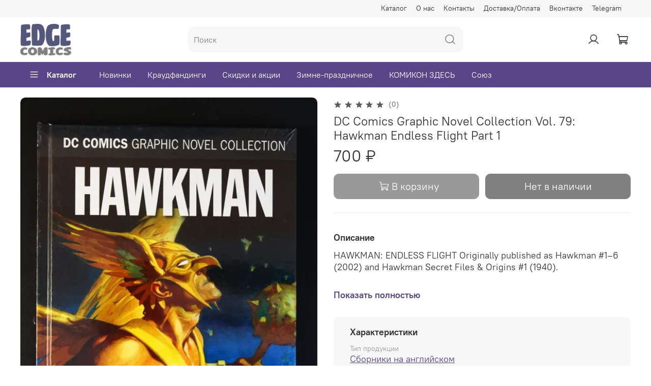

--- FILE ---
content_type: text/html; charset=utf-8
request_url: https://edgecomics.ru/product/dc-comics-graphic-novel-collection-vol-79-hawkman-endless-flight-part-1
body_size: 56175
content:
<!DOCTYPE html>
<html
  style="
    --color-btn-bg:#584688;
--color-btn-bg-is-dark:true;
--bg:#FFFFFF;
--bg-is-dark:false;

--color-text: var(--color-text-dark);
--color-text-minor-shade: var(--color-text-dark-minor-shade);
--color-text-major-shade: var(--color-text-dark-major-shade);
--color-text-half-shade: var(--color-text-dark-half-shade);

--color-notice-warning-is-dark:false;
--color-notice-success-is-dark:false;
--color-notice-error-is-dark:false;
--color-notice-info-is-dark:false;
--color-form-controls-bg:var(--bg);
--color-form-controls-bg-disabled:var(--bg-minor-shade);
--color-form-controls-border-color:var(--bg-half-shade);
--color-form-controls-color:var(--color-text);
--is-editor:false;


  "
  >
  <head><meta data-config="{&quot;product_id&quot;:345136435}" name="page-config" content="" /><meta data-config="{&quot;money_with_currency_format&quot;:{&quot;delimiter&quot;:&quot; &quot;,&quot;separator&quot;:&quot;.&quot;,&quot;format&quot;:&quot;%n %u&quot;,&quot;unit&quot;:&quot;₽&quot;,&quot;show_price_without_cents&quot;:1},&quot;currency_code&quot;:&quot;RUR&quot;,&quot;currency_iso_code&quot;:&quot;RUB&quot;,&quot;default_currency&quot;:{&quot;title&quot;:&quot;Российский рубль&quot;,&quot;code&quot;:&quot;RUR&quot;,&quot;rate&quot;:1.0,&quot;format_string&quot;:&quot;%n %u&quot;,&quot;unit&quot;:&quot;₽&quot;,&quot;price_separator&quot;:&quot;&quot;,&quot;is_default&quot;:true,&quot;price_delimiter&quot;:&quot;&quot;,&quot;show_price_with_delimiter&quot;:true,&quot;show_price_without_cents&quot;:true},&quot;facebook&quot;:{&quot;pixelActive&quot;:false,&quot;currency_code&quot;:&quot;RUB&quot;,&quot;use_variants&quot;:null},&quot;vk&quot;:{&quot;pixel_active&quot;:null,&quot;price_list_id&quot;:null},&quot;new_ya_metrika&quot;:true,&quot;ecommerce_data_container&quot;:&quot;dataLayer&quot;,&quot;common_js_version&quot;:null,&quot;vue_ui_version&quot;:null,&quot;feedback_captcha_enabled&quot;:&quot;1&quot;,&quot;account_id&quot;:1192727,&quot;hide_items_out_of_stock&quot;:false,&quot;forbid_order_over_existing&quot;:true,&quot;minimum_items_price&quot;:null,&quot;enable_comparison&quot;:true,&quot;locale&quot;:&quot;ru&quot;,&quot;client_group&quot;:null,&quot;consent_to_personal_data&quot;:{&quot;active&quot;:true,&quot;obligatory&quot;:true,&quot;description&quot;:&quot;\u003cp style=\&quot;text-align: left;\&quot;\u003e\u003cspan style=\&quot;font-size: 8pt;\&quot;\u003eОзнакомится с условиями оферты можно по ссылке: \u003ca href=\&quot;/page/oferta\&quot; rel=\&quot;noopener\&quot; target=\&quot;_blank\&quot;\u003eпубличная ферта\u003c/a\u003e.\u003c/span\u003e\u003c/p\u003e&quot;},&quot;recaptcha_key&quot;:&quot;6LfXhUEmAAAAAOGNQm5_a2Ach-HWlFKD3Sq7vfFj&quot;,&quot;recaptcha_key_v3&quot;:&quot;6LcZi0EmAAAAAPNov8uGBKSHCvBArp9oO15qAhXa&quot;,&quot;yandex_captcha_key&quot;:&quot;ysc1_ec1ApqrRlTZTXotpTnO8PmXe2ISPHxsd9MO3y0rye822b9d2&quot;,&quot;checkout_float_order_content_block&quot;:true,&quot;available_products_characteristics_ids&quot;:null,&quot;sber_id_app_id&quot;:&quot;5b5a3c11-72e5-4871-8649-4cdbab3ba9a4&quot;,&quot;theme_generation&quot;:4,&quot;quick_checkout_captcha_enabled&quot;:false,&quot;max_order_lines_count&quot;:500,&quot;sber_bnpl_min_amount&quot;:1000,&quot;sber_bnpl_max_amount&quot;:150000,&quot;counter_settings&quot;:{&quot;data_layer_name&quot;:&quot;dataLayer&quot;,&quot;new_counters_setup&quot;:true,&quot;add_to_cart_event&quot;:true,&quot;remove_from_cart_event&quot;:true,&quot;add_to_wishlist_event&quot;:true,&quot;purchase_event&quot;:true},&quot;site_setting&quot;:{&quot;show_cart_button&quot;:true,&quot;show_service_button&quot;:false,&quot;show_marketplace_button&quot;:false,&quot;show_quick_checkout_button&quot;:false},&quot;warehouses&quot;:[{&quot;id&quot;:4133318,&quot;title&quot;:&quot;Основной склад&quot;,&quot;array_index&quot;:0}],&quot;captcha_type&quot;:&quot;yandex&quot;,&quot;human_readable_urls&quot;:false}" name="shop-config" content="" /><meta name='js-evnvironment' content='production' /><meta name='default-locale' content='ru' /><meta name='insales-redefined-api-methods' content="[]" /><script>dataLayer= []; dataLayer.push({
        event: 'view_item',
        ecommerce: {
          items: [{"item_id":"345136435","item_name":"DC Comics Graphic Novel Collection Vol. 79: Hawkman Endless Flight Part 1","item_category":"Каталог/Иностранные издания/Сборники на английском","price":700}]
         }
      });</script>
<!--InsalesCounter -->
<script type="text/javascript">
(function() {
  if (typeof window.__insalesCounterId !== 'undefined') {
    return;
  }

  try {
    Object.defineProperty(window, '__insalesCounterId', {
      value: 1192727,
      writable: true,
      configurable: true
    });
  } catch (e) {
    console.error('InsalesCounter: Failed to define property, using fallback:', e);
    window.__insalesCounterId = 1192727;
  }

  if (typeof window.__insalesCounterId === 'undefined') {
    console.error('InsalesCounter: Failed to set counter ID');
    return;
  }

  let script = document.createElement('script');
  script.async = true;
  script.src = '/javascripts/insales_counter.js?7';
  let firstScript = document.getElementsByTagName('script')[0];
  firstScript.parentNode.insertBefore(script, firstScript);
})();
</script>
<!-- /InsalesCounter -->
    <script type="text/javascript">
      (function() {
        
function handleAdmitadUid(lifeTime) {
    var aid = (/admitad_uid=([^&]+)/.exec(location.search) || [])[1];
    if (!aid) {
        return;
    }

    var expiresDate = new Date((lifeTime || 90 * 60 * 60 * 24 * 1000) + +new Date);
    var cookieString = '_aid=' + aid + '; path=/; expires=' + expiresDate + ';';
    document.cookie = cookieString;
    document.cookie = cookieString + ' domain=.' + location.host;
}

function handleGclid(lifeTime) {
    var gclid = (/gclid=([^&]+)/.exec(location.search) || [])[1];
    if (!gclid) {
        return;
    }

    var expiresDate = new Date((lifeTime || 90 * 60 * 60 * 24 * 1000) + +new Date);
    var cookieString = '_tagtag_gclid=' + gclid + '; path=/; expires=' + expiresDate + ';';
    document.cookie = cookieString;
    document.cookie = cookieString + ' domain=.' + location.host;
}

function handleLastSource(lifeTime) {
    var last_source = (/utm_source=([^&]+)/.exec(location.search) || [])[1];
    if (!last_source) {
        return;
    }
    var expiresDate = new Date((lifeTime || 90 * 60 * 60 * 24 * 1000) + +new Date);
    var cookieString = 'last_source=' + last_source + '; path=/; expires=' + expiresDate + ';';
    document.cookie = cookieString;
    document.cookie = cookieString + ' domain=.' + location.host;
}

handleLastSource(90 * 60 * 60 * 24 * 1000);
handleAdmitadUid(90 * 60 * 60 * 24 * 1000);
handleGclid(90 * 60 * 60 * 24 * 1000);


      })();
    </script>
<!-- Top.Mail.Ru counter -->
<script type="text/javascript">
var _tmr = window._tmr || (window._tmr = []);
_tmr.push({id: "3401609", type: "pageView", start: (new Date()).getTime(), pid: "USER_ID"});
(function (d, w, id) {
  if (d.getElementById(id)) return;
  var ts = d.createElement("script"); ts.type = "text/javascript"; ts.async = true; ts.id = id;
  ts.src = "https://top-fwz1.mail.ru/js/code.js";
  var f = function () {var s = d.getElementsByTagName("script")[0]; s.parentNode.insertBefore(ts, s);};
  if (w.opera == "[object Opera]") { d.addEventListener("DOMContentLoaded", f, false); } else { f(); }
})(document, window, "tmr-code");
</script>
<noscript><div><img src="https://top-fwz1.mail.ru/counter?id=3401609;js=na" style="position:absolute;left:-9999px;" alt="Top.Mail.Ru" /></div></noscript>
<!-- /Top.Mail.Ru counter -->

    <!-- meta -->
<meta charset="UTF-8" /><title>DC Comics Graphic Novel Collection Vol. 79: Hawkman Endless Flight Part 1 | EDGE Comics</title><meta name="description" content="DC Comics Graphic Novel Collection Vol. 79: Hawkman Endless Flight Part 1 по цене 700 ₽.
Актуальная информация, фото и наличие. Быстрая доставка по России.
Смотрите другие товары в разделе  «Сборники на английском». 
">
<meta data-config="{&quot;static-versioned&quot;: &quot;1.38&quot;}" name="theme-meta-data" content="">
<meta name="robots" content="index,follow" />
<meta http-equiv="X-UA-Compatible" content="IE=edge,chrome=1" />
<meta name="viewport" content="width=device-width, initial-scale=1.0" />
<meta name="SKYPE_TOOLBAR" content="SKYPE_TOOLBAR_PARSER_COMPATIBLE" />
<meta name="format-detection" content="telephone=no">
<meta name="mailru-domain" content="iafamjoFnuYTq6yo" />
<meta name="enot" content="67350722" />

<!-- canonical url--><link rel="canonical" href="https://edgecomics.ru/product/dc-comics-graphic-novel-collection-vol-79-hawkman-endless-flight-part-1"/>


<!-- rss feed-->
    <meta property="og:title" content="DC Comics Graphic Novel Collection Vol. 79: Hawkman Endless Flight Part 1">
    <meta property="og:type" content="website">
    <meta property="og:url" content="https://edgecomics.ru/product/dc-comics-graphic-novel-collection-vol-79-hawkman-endless-flight-part-1">

    
      <meta property="og:image" content="https://cdn.edgecomics.ru/images/products/1/4036/635858884/1Tuuj104ZSU.jpg">
    




<!-- icons-->
<link rel="icon" type="image/png" sizes="16x16" href="https://static.insales-cdn.com/assets/1/3497/10292649/1768808679/favicon.png" /><style media="screen">
  @supports (content-visibility: hidden) {
    body:not(.settings_loaded) {
      content-visibility: hidden;
    }
  }
  @supports not (content-visibility: hidden) {
    body:not(.settings_loaded) {
      visibility: hidden;
    }
  }
</style>

<!-- Top.Mail.Ru counter -->
<script type="text/javascript">
var _tmr = window._tmr || (window._tmr = []);
_tmr.push({id: "3401609", type: "pageView", start: (new Date()).getTime()});
(function (d, w, id) {
  if (d.getElementById(id)) return;
  var ts = d.createElement("script"); ts.type = "text/javascript"; ts.async = true; ts.id = id;
  ts.src = "https://top-fwz1.mail.ru/js/code.js";
  var f = function () {var s = d.getElementsByTagName("script")[0]; s.parentNode.insertBefore(ts, s);};
  if (w.opera == "[object Opera]") { d.addEventListener("DOMContentLoaded", f, false); } else { f(); }
})(document, window, "tmr-code");
</script>
<noscript><div><img src="https://top-fwz1.mail.ru/counter?id=3401609;js=na" style="position:absolute;left:-9999px;" alt="Top.Mail.Ru" /></div></noscript>
<!-- /Top.Mail.Ru counter -->

  <meta name='product-id' content='345136435' />
</head>
  <body data-multi-lang="false" data-theme-template="product" data-sidebar-type="normal" data-sidebar-position="left">
    <div class="preloader">
      <div class="lds-ellipsis"><div></div><div></div><div></div><div></div></div>
    </div>
    <noscript>
<div class="njs-alert-overlay">
  <div class="njs-alert-wrapper">
    <div class="njs-alert">
      <p></p>
    </div>
  </div>
</div>
</noscript>

    <div class="page_layout page_layout-clear ">
      <header>
      
        <div
  class="layout widget-type_system_widget_v4_header_5"
  style="--logo-img:'https://cdn.edgecomics.ru/files/1/3244/39455916/original/logo_edge_new_grey_d3f3bceaafaad0bd742a586833655e46.png'; --logo-max-width:100px; --live-search:true; --hide-search:false; --hide-language:true; --hide-personal:false; --hide-compare:true; --hide-favorite:true; --hide-menu-photo:false; --hide-counts:true; --header-wide-bg:true; --menu-grid-list-min-width:220px; --subcollections-items-limit:10; --menu-grid-list-row-gap:1rem; --menu-grid-list-column-gap:1rem; --img-border-radius:8px; --menu-img-ratio:2; --menu-img-fit:cover; --header-top-pt:0.5vw; --header-top-pb:0.5vw; --header-main-pt:1vw; --header-main-pb:1vw; --header-wide-content:false; --hide-desktop:false; --hide-mobile:false;"
  data-widget-drop-item-id="224066569"
  
  >
  <div class="layout__content">
    






<div class="header header_no-languages" >
  <div class="header__mobile-head">
    <div class="header__mobile-head-content">
      <button type="button" class="button button_size-l header__hide-mobile-menu-btn js-hide-mobile-menu">
        <span class="icon icon-times"></span>
      </button>

      
    </div>
  </div>

  <div class="header__content">
    <div class="header-part-top">
      <div class="header-part-top__inner">
        <div class="header__area-menu">
          <div class="header__menu-title">
            Информация
          </div>
          <ul class="header__menu js-cut-list" data-navigation data-menu-handle="main-menu">
            
            <li class="header__menu-item" data-navigation-item data-menu-item-id="15100142">
              <div class="header__menu-controls">
                <a href="/collection/all" class="header__menu-link" data-navigation-link="/collection/all">
                  Каталог
                </a>
              </div>
            </li>
            
            <li class="header__menu-item" data-navigation-item data-menu-item-id="15100143">
              <div class="header__menu-controls">
                <a href="/page/about-us" class="header__menu-link" data-navigation-link="/page/about-us">
                  О нас
                </a>
              </div>
            </li>
            
            <li class="header__menu-item" data-navigation-item data-menu-item-id="15100144">
              <div class="header__menu-controls">
                <a href="/page/contacts" class="header__menu-link" data-navigation-link="/page/contacts">
                  Контакты
                </a>
              </div>
            </li>
            
            <li class="header__menu-item" data-navigation-item data-menu-item-id="15100145">
              <div class="header__menu-controls">
                <a href="/page/delivery" class="header__menu-link" data-navigation-link="/page/delivery">
                  Доставка/Оплата
                </a>
              </div>
            </li>
            
            <li class="header__menu-item" data-navigation-item data-menu-item-id="26063479">
              <div class="header__menu-controls">
                <a href="https://vk.com/edgecomics" class="header__menu-link" data-navigation-link="https://vk.com/edgecomics">
                  Вконтакте
                </a>
              </div>
            </li>
            
            <li class="header__menu-item" data-navigation-item data-menu-item-id="26063480">
              <div class="header__menu-controls">
                <a href="https://t.me/edgecomics" class="header__menu-link" data-navigation-link="https://t.me/edgecomics">
                  Telegram
                </a>
              </div>
            </li>
            
          </ul>
        </div>

        <div class="header__area-text">
          
        </div>

        <div class="header__area-contacts">
          



        </div>


        


      </div>
    </div>

    <div class="header-part-main">
      <div class="header-part-main__inner">
        <div class="header__area-logo">
          
  
    
      <a href=" / " class="header__logo">
        <img src="https://cdn.edgecomics.ru/files/1/3244/39455916/original/logo_edge_new_grey_d3f3bceaafaad0bd742a586833655e46.png" alt="EDGE Comics" title="EDGE Comics">
      </a>
    
  

        </div>

        <div class="header__area-search">
          <div class="header__search">
            <form action="/search" method="get" class="header__search-form">
              <input type="text" autocomplete="off" class="form-control form-control_size-l header__search-field"
                name="q" value="" placeholder="Поиск"   data-search-field />
              <button type="submit" class="button button_size-l header__search-btn">
                <span class="icon icon-search"></span>
              </button>
              <input type="hidden" name="lang" value="ru">
              <div class="header__search__results" data-search-result></div>
            </form>
            <button type="button" class="button button_size-l header__search-mobile-btn js-show-mobile-search">
              <span class="icon icon-search _show"></span>
              <span class="icon icon-times _hide"></span>
            </button>
          </div>
        </div>

        <div class="header__area-controls">
          
          <a href="/client_account/orders" class="header__control-btn header__cabinet">
            <span class="icon icon-user"></span>
          </a>
          

          
          
          

          

          
            <a href="/cart_items" class="header__control-btn header__cart" data-bage-count="0">
              <span class="icon icon-cart">
                <span class="header__control-bage" data-cart-positions-count></span>
              </span>
              <span class="header__control-text" data-cart-total-price></span>
            </a>
          
        </div>
      </div>

      

      

      <div class="header__collections">
        <div class="header__collections-content">
          <div class="header__collections-head">Каталог</div>
          <ul class="grid-list header__collections-menu" data-navigation
            data-subcollections-items-limit=10>
            
            
            
            

            <li class="header__collections-item is-level-1" data-navigation-item>
              

              <div class="header__collections-controls">
                
                

                
                <a href="/collection/goryachee" class="img-ratio img-fit header__collections-photo">
                  <div class="img-ratio__inner">
                    

                    
                    <picture>
                      <source data-srcset="https://cdn.edgecomics.ru/r/7qEtIxd7Cgw/rs:fit:500:500:1/plain/images/products/1/425/2667815337/41__1_.jpg@webp" type="image/webp"
                        class="lazyload">
                      <img data-src="https://cdn.edgecomics.ru/r/SlUvnXN2QJI/rs:fit:500:500:1/plain/images/products/1/425/2667815337/41__1_.jpg@jpg" class="lazyload" alt="Горячее">
                    </picture>
                    
                  </div>
                </a>
                
                <a href="/collection/goryachee" class="header__collections-link"
                  data-navigation-link="/collection/goryachee">
                  Горячее
                </a>

                
                <button class="header__collections-show-submenu-btn js-show-mobile-submenu" type="button">
                  <span class="icon icon-angle-down"></span>
                </button>
                
              </div>

              
              <ul class="header__collections-submenu" data-navigation-submenu>
                
                <li class="header__collections-item "
                  data-navigation-item>
                  <div class="header__collections-controls">
                    <a href="/collection/novinki-3" class="header__collections-link"
                      data-navigation-link="/collection/novinki-3">
                      Новинки

                      

                    </a>
                  </div>
                </li>
                
                <li class="header__collections-item "
                  data-navigation-item>
                  <div class="header__collections-controls">
                    <a href="/collection/predzakazy" class="header__collections-link"
                      data-navigation-link="/collection/predzakazy">
                      Предзаказы

                      

                    </a>
                  </div>
                </li>
                
                <li class="header__collections-item "
                  data-navigation-item>
                  <div class="header__collections-controls">
                    <a href="/collection/kraudfandingi-3" class="header__collections-link"
                      data-navigation-link="/collection/kraudfandingi-3">
                      Краудфандинги

                      

                    </a>
                  </div>
                </li>
                
                <li class="header__collections-item "
                  data-navigation-item>
                  <div class="header__collections-controls">
                    <a href="/collection/limitirovannyy-sbor" class="header__collections-link"
                      data-navigation-link="/collection/limitirovannyy-sbor">
                      Лимитированный сбор

                      

                    </a>
                  </div>
                </li>
                
                <li class="header__collections-item "
                  data-navigation-item>
                  <div class="header__collections-controls">
                    <a href="/collection/skidki-i-aktsii" class="header__collections-link"
                      data-navigation-link="/collection/skidki-i-aktsii">
                      Скидки и акции

                      

                    </a>
                  </div>
                </li>
                
                <li class="header__collections-item "
                  data-navigation-item>
                  <div class="header__collections-controls">
                    <a href="/collection/vk-don-exclusive-2" class="header__collections-link"
                      data-navigation-link="/collection/vk-don-exclusive-2">
                      VK Don Exclusive

                      

                    </a>
                  </div>
                </li>
                
                <li class="header__collections-item "
                  data-navigation-item>
                  <div class="header__collections-controls">
                    <a href="/collection/knigi-i-zhurnaly" class="header__collections-link"
                      data-navigation-link="/collection/knigi-i-zhurnaly">
                      Книги и Журналы

                      

                    </a>
                  </div>
                </li>
                
                <li class="header__collections-item "
                  data-navigation-item>
                  <div class="header__collections-controls">
                    <a href="/collection/soyuz-3" class="header__collections-link"
                      data-navigation-link="/collection/soyuz-3">
                      Союз

                      

                    </a>
                  </div>
                </li>
                
                <li class="header__collections-item "
                  data-navigation-item>
                  <div class="header__collections-controls">
                    <a href="/collection/zimne-prazdnichnoe" class="header__collections-link"
                      data-navigation-link="/collection/zimne-prazdnichnoe">
                      Зимне-праздничное

                      

                    </a>
                  </div>
                </li>
                
                <li class="header__collections-item "
                  data-navigation-item>
                  <div class="header__collections-controls">
                    <a href="/collection/comic-con-igromir25" class="header__collections-link"
                      data-navigation-link="/collection/comic-con-igromir25">
                      Comic Con Игромир'25

                      

                    </a>
                  </div>
                </li>
                
              </ul>
              <div
                class="header__collections-show-more ">
                <span class="button-link header__collections-show-more-link js-show-more-subcollections">
                  <span class="header__collections-show-more-text-show">Показать все</span>
                  <span class="header__collections-show-more-text-hide">Скрыть</span>
                  <span class="icon icon-angle-down"></span>
                </span>
              </div>
              
            </li>
            
            

            <li class="header__collections-item is-level-1" data-navigation-item>
              

              <div class="header__collections-controls">
                
                

                
                <a href="/collection/merch-edge-comics" class="img-ratio img-fit header__collections-photo">
                  <div class="img-ratio__inner">
                    

                    
                    <picture>
                      <source data-srcset="https://cdn.edgecomics.ru/r/wt7Dg8GTlqk/rs:fit:500:500:1/plain/images/products/1/6329/2648275129/062_%D0%91%D0%B5%D1%81%D0%BE%D0%B1%D0%BE%D0%B9_print4.webp@webp" type="image/webp"
                        class="lazyload">
                      <img data-src="https://cdn.edgecomics.ru/r/wt7Dg8GTlqk/rs:fit:500:500:1/plain/images/products/1/6329/2648275129/062_%D0%91%D0%B5%D1%81%D0%BE%D0%B1%D0%BE%D0%B9_print4.webp@webp" class="lazyload" alt="Мерч EDGE COMICS">
                    </picture>
                    
                  </div>
                </a>
                
                <a href="/collection/merch-edge-comics" class="header__collections-link"
                  data-navigation-link="/collection/merch-edge-comics">
                  Мерч EDGE COMICS
                </a>

                
                <button class="header__collections-show-submenu-btn js-show-mobile-submenu" type="button">
                  <span class="icon icon-angle-down"></span>
                </button>
                
              </div>

              
              <ul class="header__collections-submenu" data-navigation-submenu>
                
                <li class="header__collections-item "
                  data-navigation-item>
                  <div class="header__collections-controls">
                    <a href="/collection/komplekty-i-boksy" class="header__collections-link"
                      data-navigation-link="/collection/komplekty-i-boksy">
                      Комплекты и Боксы

                      

                    </a>
                  </div>
                </li>
                
                <li class="header__collections-item "
                  data-navigation-item>
                  <div class="header__collections-controls">
                    <a href="/collection/akrilovye-breloki-f308bd" class="header__collections-link"
                      data-navigation-link="/collection/akrilovye-breloki-f308bd">
                      Акриловые Брелоки

                      

                    </a>
                  </div>
                </li>
                
                <li class="header__collections-item "
                  data-navigation-item>
                  <div class="header__collections-controls">
                    <a href="/collection/akrilovye-seryozhki-3" class="header__collections-link"
                      data-navigation-link="/collection/akrilovye-seryozhki-3">
                      Акриловые Серёжки

                      

                    </a>
                  </div>
                </li>
                
                <li class="header__collections-item "
                  data-navigation-item>
                  <div class="header__collections-controls">
                    <a href="/collection/akrilovye-stendy-3" class="header__collections-link"
                      data-navigation-link="/collection/akrilovye-stendy-3">
                      Акриловые Стенды

                      

                    </a>
                  </div>
                </li>
                
                <li class="header__collections-item "
                  data-navigation-item>
                  <div class="header__collections-controls">
                    <a href="/collection/metallicheskie-piny" class="header__collections-link"
                      data-navigation-link="/collection/metallicheskie-piny">
                      Металлические Пины

                      

                    </a>
                  </div>
                </li>
                
                <li class="header__collections-item "
                  data-navigation-item>
                  <div class="header__collections-controls">
                    <a href="/collection/otkrytki" class="header__collections-link"
                      data-navigation-link="/collection/otkrytki">
                      Открытки

                      

                    </a>
                  </div>
                </li>
                
                <li class="header__collections-item "
                  data-navigation-item>
                  <div class="header__collections-controls">
                    <a href="/collection/postery-new" class="header__collections-link"
                      data-navigation-link="/collection/postery-new">
                      Постеры new

                      

                    </a>
                  </div>
                </li>
                
                <li class="header__collections-item "
                  data-navigation-item>
                  <div class="header__collections-controls">
                    <a href="/collection/futbolki-e93fc8" class="header__collections-link"
                      data-navigation-link="/collection/futbolki-e93fc8">
                      Футболки

                      

                    </a>
                  </div>
                </li>
                
                <li class="header__collections-item "
                  data-navigation-item>
                  <div class="header__collections-controls">
                    <a href="/collection/stikery" class="header__collections-link"
                      data-navigation-link="/collection/stikery">
                      Стикеры

                      

                    </a>
                  </div>
                </li>
                
              </ul>
              <div
                class="header__collections-show-more ">
                <span class="button-link header__collections-show-more-link js-show-more-subcollections">
                  <span class="header__collections-show-more-text-show">Показать все</span>
                  <span class="header__collections-show-more-text-hide">Скрыть</span>
                  <span class="icon icon-angle-down"></span>
                </span>
              </div>
              
            </li>
            
            

            <li class="header__collections-item is-level-1" data-navigation-item>
              

              <div class="header__collections-controls">
                
                

                
                <a href="/collection/komiksy-na-russkom-2" class="img-ratio img-fit header__collections-photo">
                  <div class="img-ratio__inner">
                    

                    
                    <picture>
                      <source data-srcset="https://cdn.edgecomics.ru/r/7qEtIxd7Cgw/rs:fit:500:500:1/plain/images/products/1/425/2667815337/41__1_.jpg@webp" type="image/webp"
                        class="lazyload">
                      <img data-src="https://cdn.edgecomics.ru/r/SlUvnXN2QJI/rs:fit:500:500:1/plain/images/products/1/425/2667815337/41__1_.jpg@jpg" class="lazyload" alt="Комиксы на русском">
                    </picture>
                    
                  </div>
                </a>
                
                <a href="/collection/komiksy-na-russkom-2" class="header__collections-link"
                  data-navigation-link="/collection/komiksy-na-russkom-2">
                  Комиксы на русском
                </a>

                
                <button class="header__collections-show-submenu-btn js-show-mobile-submenu" type="button">
                  <span class="icon icon-angle-down"></span>
                </button>
                
              </div>

              
              <ul class="header__collections-submenu" data-navigation-submenu>
                
                <li class="header__collections-item "
                  data-navigation-item>
                  <div class="header__collections-controls">
                    <a href="/collection/eksklyuzivy-2" class="header__collections-link"
                      data-navigation-link="/collection/eksklyuzivy-2">
                      Эксклюзивы

                      

                    </a>
                  </div>
                </li>
                
                <li class="header__collections-item "
                  data-navigation-item>
                  <div class="header__collections-controls">
                    <a href="/collection/alpaca-2" class="header__collections-link"
                      data-navigation-link="/collection/alpaca-2">
                      Alpaca

                      

                    </a>
                  </div>
                </li>
                
                <li class="header__collections-item "
                  data-navigation-item>
                  <div class="header__collections-controls">
                    <a href="/collection/alt-graph-2" class="header__collections-link"
                      data-navigation-link="/collection/alt-graph-2">
                      Alt Graph

                      

                    </a>
                  </div>
                </li>
                
                <li class="header__collections-item "
                  data-navigation-item>
                  <div class="header__collections-controls">
                    <a href="/collection/bubble-da4475" class="header__collections-link"
                      data-navigation-link="/collection/bubble-da4475">
                      Bubble

                      

                    </a>
                  </div>
                </li>
                
                <li class="header__collections-item "
                  data-navigation-item>
                  <div class="header__collections-controls">
                    <a href="/collection/deep-print-2" class="header__collections-link"
                      data-navigation-link="/collection/deep-print-2">
                      Deep Print

                      

                    </a>
                  </div>
                </li>
                
                <li class="header__collections-item "
                  data-navigation-item>
                  <div class="header__collections-controls">
                    <a href="/collection/fanzone" class="header__collections-link"
                      data-navigation-link="/collection/fanzone">
                      Fanzone

                      

                    </a>
                  </div>
                </li>
                
                <li class="header__collections-item "
                  data-navigation-item>
                  <div class="header__collections-controls">
                    <a href="/collection/jellyfish-jam-2" class="header__collections-link"
                      data-navigation-link="/collection/jellyfish-jam-2">
                      Jellyfish Jam

                      

                    </a>
                  </div>
                </li>
                
                <li class="header__collections-item "
                  data-navigation-item>
                  <div class="header__collections-controls">
                    <a href="/collection/molot-hardcorp" class="header__collections-link"
                      data-navigation-link="/collection/molot-hardcorp">
                      MOLOT HARDCORP

                      

                    </a>
                  </div>
                </li>
                
                <li class="header__collections-item "
                  data-navigation-item>
                  <div class="header__collections-controls">
                    <a href="/collection/popcorn-books" class="header__collections-link"
                      data-navigation-link="/collection/popcorn-books">
                      Popcorn Books

                      

                    </a>
                  </div>
                </li>
                
                <li class="header__collections-item "
                  data-navigation-item>
                  <div class="header__collections-controls">
                    <a href="/collection/tiny-bunny-2" class="header__collections-link"
                      data-navigation-link="/collection/tiny-bunny-2">
                      Tiny Bunny

                      

                    </a>
                  </div>
                </li>
                
                <li class="header__collections-item is-hide"
                  data-navigation-item>
                  <div class="header__collections-controls">
                    <a href="/collection/vicious-membrane" class="header__collections-link"
                      data-navigation-link="/collection/vicious-membrane">
                      Vicious Membrane

                      

                    </a>
                  </div>
                </li>
                
                <li class="header__collections-item is-hide"
                  data-navigation-item>
                  <div class="header__collections-controls">
                    <a href="/collection/wizart-comics" class="header__collections-link"
                      data-navigation-link="/collection/wizart-comics">
                      Wizart Comics

                      

                    </a>
                  </div>
                </li>
                
                <li class="header__collections-item is-hide"
                  data-navigation-item>
                  <div class="header__collections-controls">
                    <a href="/collection/xl-media-2" class="header__collections-link"
                      data-navigation-link="/collection/xl-media-2">
                      XL Media

                      

                    </a>
                  </div>
                </li>
                
                <li class="header__collections-item is-hide"
                  data-navigation-item>
                  <div class="header__collections-controls">
                    <a href="/collection/ast-2" class="header__collections-link"
                      data-navigation-link="/collection/ast-2">
                      АСТ

                      

                    </a>
                  </div>
                </li>
                
                <li class="header__collections-item is-hide"
                  data-navigation-item>
                  <div class="header__collections-controls">
                    <a href="/collection/azbuka-2" class="header__collections-link"
                      data-navigation-link="/collection/azbuka-2">
                      Азбука

                      

                    </a>
                  </div>
                </li>
                
                <li class="header__collections-item is-hide"
                  data-navigation-item>
                  <div class="header__collections-controls">
                    <a href="/collection/beloe-yabloko-2" class="header__collections-link"
                      data-navigation-link="/collection/beloe-yabloko-2">
                      Белое Яблоко

                      

                    </a>
                  </div>
                </li>
                
                <li class="header__collections-item is-hide"
                  data-navigation-item>
                  <div class="header__collections-controls">
                    <a href="/collection/drugoe-izdatelstvo-2" class="header__collections-link"
                      data-navigation-link="/collection/drugoe-izdatelstvo-2">
                      Другое издательство

                      

                    </a>
                  </div>
                </li>
                
                <li class="header__collections-item is-hide"
                  data-navigation-item>
                  <div class="header__collections-controls">
                    <a href="/collection/zodiak-2" class="header__collections-link"
                      data-navigation-link="/collection/zodiak-2">
                      Зодиак

                      

                    </a>
                  </div>
                </li>
                
                <li class="header__collections-item is-hide"
                  data-navigation-item>
                  <div class="header__collections-controls">
                    <a href="/collection/id-piter-2" class="header__collections-link"
                      data-navigation-link="/collection/id-piter-2">
                      ИД Питер

                      

                    </a>
                  </div>
                </li>
                
                <li class="header__collections-item is-hide"
                  data-navigation-item>
                  <div class="header__collections-controls">
                    <a href="/collection/istari-komiks-2" class="header__collections-link"
                      data-navigation-link="/collection/istari-komiks-2">
                      Истари Комикс

                      

                    </a>
                  </div>
                </li>
                
                <li class="header__collections-item is-hide"
                  data-navigation-item>
                  <div class="header__collections-controls">
                    <a href="/collection/kim-komiks" class="header__collections-link"
                      data-navigation-link="/collection/kim-komiks">
                      КИМ Комикс

                      

                    </a>
                  </div>
                </li>
                
                <li class="header__collections-item is-hide"
                  data-navigation-item>
                  <div class="header__collections-controls">
                    <a href="/collection/komfederatsiya-2" class="header__collections-link"
                      data-navigation-link="/collection/komfederatsiya-2">
                      КомФедерация

                      

                    </a>
                  </div>
                </li>
                
                <li class="header__collections-item is-hide"
                  data-navigation-item>
                  <div class="header__collections-controls">
                    <a href="/collection/komilfo-2" class="header__collections-link"
                      data-navigation-link="/collection/komilfo-2">
                      Комильфо

                      

                    </a>
                  </div>
                </li>
                
                <li class="header__collections-item is-hide"
                  data-navigation-item>
                  <div class="header__collections-controls">
                    <a href="/collection/mif" class="header__collections-link"
                      data-navigation-link="/collection/mif">
                      МИФ

                      

                    </a>
                  </div>
                </li>
                
                <li class="header__collections-item is-hide"
                  data-navigation-item>
                  <div class="header__collections-controls">
                    <a href="/collection/parallel-komiks-2" class="header__collections-link"
                      data-navigation-link="/collection/parallel-komiks-2">
                      Параллель Комикс

                      

                    </a>
                  </div>
                </li>
                
                <li class="header__collections-item is-hide"
                  data-navigation-item>
                  <div class="header__collections-controls">
                    <a href="/collection/pyatyy-rim-2" class="header__collections-link"
                      data-navigation-link="/collection/pyatyy-rim-2">
                      Пятый Рим

                      

                    </a>
                  </div>
                </li>
                
                <li class="header__collections-item is-hide"
                  data-navigation-item>
                  <div class="header__collections-controls">
                    <a href="/collection/ramona-2" class="header__collections-link"
                      data-navigation-link="/collection/ramona-2">
                      Рамона

                      

                    </a>
                  </div>
                </li>
                
                <li class="header__collections-item is-hide"
                  data-navigation-item>
                  <div class="header__collections-controls">
                    <a href="/collection/terletski-komiks-2" class="header__collections-link"
                      data-navigation-link="/collection/terletski-komiks-2">
                      Терлецки Комикс

                      

                    </a>
                  </div>
                </li>
                
                <li class="header__collections-item is-hide"
                  data-navigation-item>
                  <div class="header__collections-controls">
                    <a href="/collection/tri-devyat-2" class="header__collections-link"
                      data-navigation-link="/collection/tri-devyat-2">
                      Три Девять

                      

                    </a>
                  </div>
                </li>
                
                <li class="header__collections-item is-hide"
                  data-navigation-item>
                  <div class="header__collections-controls">
                    <a href="/collection/fantastika" class="header__collections-link"
                      data-navigation-link="/collection/fantastika">
                      Фантастика

                      

                    </a>
                  </div>
                </li>
                
                <li class="header__collections-item is-hide"
                  data-navigation-item>
                  <div class="header__collections-controls">
                    <a href="/collection/eksmo" class="header__collections-link"
                      data-navigation-link="/collection/eksmo">
                      Эксмо

                      

                    </a>
                  </div>
                </li>
                
              </ul>
              <div
                class="header__collections-show-more is-show">
                <span class="button-link header__collections-show-more-link js-show-more-subcollections">
                  <span class="header__collections-show-more-text-show">Показать все</span>
                  <span class="header__collections-show-more-text-hide">Скрыть</span>
                  <span class="icon icon-angle-down"></span>
                </span>
              </div>
              
            </li>
            
            

            <li class="header__collections-item is-level-1" data-navigation-item>
              

              <div class="header__collections-controls">
                
                

                
                <a href="/collection/manga-na-russkom-2" class="img-ratio img-fit header__collections-photo">
                  <div class="img-ratio__inner">
                    

                    
                    <picture>
                      <source data-srcset="https://cdn.edgecomics.ru/r/7qEtIxd7Cgw/rs:fit:500:500:1/plain/images/products/1/425/2667815337/41__1_.jpg@webp" type="image/webp"
                        class="lazyload">
                      <img data-src="https://cdn.edgecomics.ru/r/SlUvnXN2QJI/rs:fit:500:500:1/plain/images/products/1/425/2667815337/41__1_.jpg@jpg" class="lazyload" alt="Манга на русском">
                    </picture>
                    
                  </div>
                </a>
                
                <a href="/collection/manga-na-russkom-2" class="header__collections-link"
                  data-navigation-link="/collection/manga-na-russkom-2">
                  Манга на русском
                </a>

                
                <button class="header__collections-show-submenu-btn js-show-mobile-submenu" type="button">
                  <span class="icon icon-angle-down"></span>
                </button>
                
              </div>

              
              <ul class="header__collections-submenu" data-navigation-submenu>
                
                <li class="header__collections-item "
                  data-navigation-item>
                  <div class="header__collections-controls">
                    <a href="/collection/alt-graph-3" class="header__collections-link"
                      data-navigation-link="/collection/alt-graph-3">
                      Alt Graph

                      

                    </a>
                  </div>
                </li>
                
                <li class="header__collections-item "
                  data-navigation-item>
                  <div class="header__collections-controls">
                    <a href="/collection/bubble-3ae310" class="header__collections-link"
                      data-navigation-link="/collection/bubble-3ae310">
                      Bubble

                      

                    </a>
                  </div>
                </li>
                
                <li class="header__collections-item "
                  data-navigation-item>
                  <div class="header__collections-controls">
                    <a href="/collection/deep-print-3" class="header__collections-link"
                      data-navigation-link="/collection/deep-print-3">
                      Deep Print

                      

                    </a>
                  </div>
                </li>
                
                <li class="header__collections-item "
                  data-navigation-item>
                  <div class="header__collections-controls">
                    <a href="/collection/popcorn-books-2" class="header__collections-link"
                      data-navigation-link="/collection/popcorn-books-2">
                      Popcorn Books

                      

                    </a>
                  </div>
                </li>
                
                <li class="header__collections-item "
                  data-navigation-item>
                  <div class="header__collections-controls">
                    <a href="/collection/tiny-bunny-3" class="header__collections-link"
                      data-navigation-link="/collection/tiny-bunny-3">
                      Tiny Bunny

                      

                    </a>
                  </div>
                </li>
                
                <li class="header__collections-item "
                  data-navigation-item>
                  <div class="header__collections-controls">
                    <a href="/collection/xl-media-3" class="header__collections-link"
                      data-navigation-link="/collection/xl-media-3">
                      XL Media

                      

                    </a>
                  </div>
                </li>
                
                <li class="header__collections-item "
                  data-navigation-item>
                  <div class="header__collections-controls">
                    <a href="/collection/ast-3" class="header__collections-link"
                      data-navigation-link="/collection/ast-3">
                      АСТ

                      

                    </a>
                  </div>
                </li>
                
                <li class="header__collections-item "
                  data-navigation-item>
                  <div class="header__collections-controls">
                    <a href="/collection/azbuka-3" class="header__collections-link"
                      data-navigation-link="/collection/azbuka-3">
                      Азбука

                      

                    </a>
                  </div>
                </li>
                
                <li class="header__collections-item "
                  data-navigation-item>
                  <div class="header__collections-controls">
                    <a href="/collection/istari-komiks-3" class="header__collections-link"
                      data-navigation-link="/collection/istari-komiks-3">
                      Истари Комикс

                      

                    </a>
                  </div>
                </li>
                
                <li class="header__collections-item "
                  data-navigation-item>
                  <div class="header__collections-controls">
                    <a href="/collection/komilfo-3" class="header__collections-link"
                      data-navigation-link="/collection/komilfo-3">
                      Комильфо

                      

                    </a>
                  </div>
                </li>
                
                <li class="header__collections-item is-hide"
                  data-navigation-item>
                  <div class="header__collections-controls">
                    <a href="/collection/terletski-komiks-3" class="header__collections-link"
                      data-navigation-link="/collection/terletski-komiks-3">
                      Терлецки Комикс

                      

                    </a>
                  </div>
                </li>
                
                <li class="header__collections-item is-hide"
                  data-navigation-item>
                  <div class="header__collections-controls">
                    <a href="/collection/eksmo-2" class="header__collections-link"
                      data-navigation-link="/collection/eksmo-2">
                      Эксмо

                      

                    </a>
                  </div>
                </li>
                
              </ul>
              <div
                class="header__collections-show-more is-show">
                <span class="button-link header__collections-show-more-link js-show-more-subcollections">
                  <span class="header__collections-show-more-text-show">Показать все</span>
                  <span class="header__collections-show-more-text-hide">Скрыть</span>
                  <span class="icon icon-angle-down"></span>
                </span>
              </div>
              
            </li>
            
            

            <li class="header__collections-item is-level-1" data-navigation-item>
              

              <div class="header__collections-controls">
                
                

                
                <a href="/collection/kollaby" class="img-ratio img-fit header__collections-photo">
                  <div class="img-ratio__inner">
                    

                    
                    <picture>
                      <source data-srcset="https://cdn.edgecomics.ru/r/NgM_PBwtOpQ/rs:fit:500:500:1/plain/images/products/1/2953/2591058825/bqvalwiw3oklx8ygw0mg.webp@webp" type="image/webp"
                        class="lazyload">
                      <img data-src="https://cdn.edgecomics.ru/r/NgM_PBwtOpQ/rs:fit:500:500:1/plain/images/products/1/2953/2591058825/bqvalwiw3oklx8ygw0mg.webp@webp" class="lazyload" alt="Коллабы">
                    </picture>
                    
                  </div>
                </a>
                
                <a href="/collection/kollaby" class="header__collections-link"
                  data-navigation-link="/collection/kollaby">
                  Коллабы
                </a>

                
                <button class="header__collections-show-submenu-btn js-show-mobile-submenu" type="button">
                  <span class="icon icon-angle-down"></span>
                </button>
                
              </div>

              
              <ul class="header__collections-submenu" data-navigation-submenu>
                
                <li class="header__collections-item "
                  data-navigation-item>
                  <div class="header__collections-controls">
                    <a href="/collection/bubble-a40831" class="header__collections-link"
                      data-navigation-link="/collection/bubble-a40831">
                      Bubble

                      

                    </a>
                  </div>
                </li>
                
                <li class="header__collections-item "
                  data-navigation-item>
                  <div class="header__collections-controls">
                    <a href="/collection/gofa" class="header__collections-link"
                      data-navigation-link="/collection/gofa">
                      Gofa

                      

                    </a>
                  </div>
                </li>
                
                <li class="header__collections-item "
                  data-navigation-item>
                  <div class="header__collections-controls">
                    <a href="/collection/woorie" class="header__collections-link"
                      data-navigation-link="/collection/woorie">
                      Woorie

                      

                    </a>
                  </div>
                </li>
                
                <li class="header__collections-item "
                  data-navigation-item>
                  <div class="header__collections-controls">
                    <a href="/collection/zubkov-2" class="header__collections-link"
                      data-navigation-link="/collection/zubkov-2">
                      Zubkov

                      

                    </a>
                  </div>
                </li>
                
              </ul>
              <div
                class="header__collections-show-more ">
                <span class="button-link header__collections-show-more-link js-show-more-subcollections">
                  <span class="header__collections-show-more-text-show">Показать все</span>
                  <span class="header__collections-show-more-text-hide">Скрыть</span>
                  <span class="icon icon-angle-down"></span>
                </span>
              </div>
              
            </li>
            
            

            <li class="header__collections-item is-level-1" data-navigation-item>
              

              <div class="header__collections-controls">
                
                

                
                <a href="/collection/figurki" class="img-ratio img-fit header__collections-photo">
                  <div class="img-ratio__inner">
                    

                    
                    <picture>
                      <source data-srcset="https://cdn.edgecomics.ru/r/xfla71aLPLE/rs:fit:500:500:1/plain/images/products/1/3137/2630356033/27__1_.jpg@webp" type="image/webp"
                        class="lazyload">
                      <img data-src="https://cdn.edgecomics.ru/r/niVxu9WmO6A/rs:fit:500:500:1/plain/images/products/1/3137/2630356033/27__1_.jpg@jpg" class="lazyload" alt="Фигурки">
                    </picture>
                    
                  </div>
                </a>
                
                <a href="/collection/figurki" class="header__collections-link"
                  data-navigation-link="/collection/figurki">
                  Фигурки
                </a>

                
                <button class="header__collections-show-submenu-btn js-show-mobile-submenu" type="button">
                  <span class="icon icon-angle-down"></span>
                </button>
                
              </div>

              
              <ul class="header__collections-submenu" data-navigation-submenu>
                
                <li class="header__collections-item "
                  data-navigation-item>
                  <div class="header__collections-controls">
                    <a href="/collection/funko-2" class="header__collections-link"
                      data-navigation-link="/collection/funko-2">
                      Funko

                      

                    </a>
                  </div>
                </li>
                
                <li class="header__collections-item "
                  data-navigation-item>
                  <div class="header__collections-controls">
                    <a href="/collection/husbro" class="header__collections-link"
                      data-navigation-link="/collection/husbro">
                      Husbro

                      

                    </a>
                  </div>
                </li>
                
                <li class="header__collections-item "
                  data-navigation-item>
                  <div class="header__collections-controls">
                    <a href="/collection/mcfarlane-toys" class="header__collections-link"
                      data-navigation-link="/collection/mcfarlane-toys">
                      McFarlane Toys

                      

                    </a>
                  </div>
                </li>
                
                <li class="header__collections-item "
                  data-navigation-item>
                  <div class="header__collections-controls">
                    <a href="/collection/mezco-toyz" class="header__collections-link"
                      data-navigation-link="/collection/mezco-toyz">
                      Mezco Toyz

                      

                    </a>
                  </div>
                </li>
                
                <li class="header__collections-item "
                  data-navigation-item>
                  <div class="header__collections-controls">
                    <a href="/collection/neca" class="header__collections-link"
                      data-navigation-link="/collection/neca">
                      NECA

                      

                    </a>
                  </div>
                </li>
                
                <li class="header__collections-item "
                  data-navigation-item>
                  <div class="header__collections-controls">
                    <a href="/collection/super7" class="header__collections-link"
                      data-navigation-link="/collection/super7">
                      Super7

                      

                    </a>
                  </div>
                </li>
                
              </ul>
              <div
                class="header__collections-show-more ">
                <span class="button-link header__collections-show-more-link js-show-more-subcollections">
                  <span class="header__collections-show-more-text-show">Показать все</span>
                  <span class="header__collections-show-more-text-hide">Скрыть</span>
                  <span class="icon icon-angle-down"></span>
                </span>
              </div>
              
            </li>
            
            

            <li class="header__collections-item is-level-1" data-navigation-item>
              

              <div class="header__collections-controls">
                
                

                
                <a href="/collection/inostrannye-izdaniya" class="img-ratio img-fit header__collections-photo">
                  <div class="img-ratio__inner">
                    

                    
                    <picture>
                      <source data-srcset="https://cdn.edgecomics.ru/r/LQrPM8has54/rs:fit:500:500:1/plain/images/products/1/4515/771781027/1.JPG@webp" type="image/webp"
                        class="lazyload">
                      <img data-src="https://cdn.edgecomics.ru/r/RTtZbIf396M/rs:fit:500:500:1/plain/images/products/1/4515/771781027/1.JPG@jpg" class="lazyload" alt="Иностранные издания">
                    </picture>
                    
                  </div>
                </a>
                
                <a href="/collection/inostrannye-izdaniya" class="header__collections-link"
                  data-navigation-link="/collection/inostrannye-izdaniya">
                  Иностранные издания
                </a>

                
                <button class="header__collections-show-submenu-btn js-show-mobile-submenu" type="button">
                  <span class="icon icon-angle-down"></span>
                </button>
                
              </div>

              
              <ul class="header__collections-submenu" data-navigation-submenu>
                
                <li class="header__collections-item "
                  data-navigation-item>
                  <div class="header__collections-controls">
                    <a href="/collection/singly-na-angliyskom" class="header__collections-link"
                      data-navigation-link="/collection/singly-na-angliyskom">
                      Синглы на английском

                      

                    </a>
                  </div>
                </li>
                
                <li class="header__collections-item "
                  data-navigation-item>
                  <div class="header__collections-controls">
                    <a href="/collection/paki-na-angliyskom" class="header__collections-link"
                      data-navigation-link="/collection/paki-na-angliyskom">
                      Паки на английском

                      

                    </a>
                  </div>
                </li>
                
                <li class="header__collections-item "
                  data-navigation-item>
                  <div class="header__collections-controls">
                    <a href="/collection/sborniki-na-angliyskom" class="header__collections-link"
                      data-navigation-link="/collection/sborniki-na-angliyskom">
                      Сборники на английском

                      

                    </a>
                  </div>
                </li>
                
                <li class="header__collections-item "
                  data-navigation-item>
                  <div class="header__collections-controls">
                    <a href="/collection/manga-na-angliyskom-2" class="header__collections-link"
                      data-navigation-link="/collection/manga-na-angliyskom-2">
                      Манга на английском

                      

                    </a>
                  </div>
                </li>
                
                <li class="header__collections-item "
                  data-navigation-item>
                  <div class="header__collections-controls">
                    <a href="/collection/manga-na-yaponskom-2" class="header__collections-link"
                      data-navigation-link="/collection/manga-na-yaponskom-2">
                      Манга на японском

                      

                    </a>
                  </div>
                </li>
                
              </ul>
              <div
                class="header__collections-show-more ">
                <span class="button-link header__collections-show-more-link js-show-more-subcollections">
                  <span class="header__collections-show-more-text-show">Показать все</span>
                  <span class="header__collections-show-more-text-hide">Скрыть</span>
                  <span class="icon icon-angle-down"></span>
                </span>
              </div>
              
            </li>
            
            

            <li class="header__collections-item is-level-1" data-navigation-item>
              

              <div class="header__collections-controls">
                
                

                
                <a href="/collection/bubble-2" class="img-ratio img-fit header__collections-photo">
                  <div class="img-ratio__inner">
                    

                    
                    <picture>
                      <source data-srcset="https://cdn.edgecomics.ru/r/LGpRSSwUIm4/rs:fit:500:500:1/plain/images/products/1/6087/948680647/%D0%9D%D0%93_%D0%A1%D0%B5%D1%80%D0%BE%D0%B2%D0%BE%D0%BB%D0%BA%D0%B8.jpg@webp" type="image/webp"
                        class="lazyload">
                      <img data-src="https://cdn.edgecomics.ru/r/Gxq0tQWfD8c/rs:fit:500:500:1/plain/images/products/1/6087/948680647/%D0%9D%D0%93_%D0%A1%D0%B5%D1%80%D0%BE%D0%B2%D0%BE%D0%BB%D0%BA%D0%B8.jpg@jpg" class="lazyload" alt="Bubble">
                    </picture>
                    
                  </div>
                </a>
                
                <a href="/collection/bubble-2" class="header__collections-link"
                  data-navigation-link="/collection/bubble-2">
                  Bubble
                </a>

                
                <button class="header__collections-show-submenu-btn js-show-mobile-submenu" type="button">
                  <span class="icon icon-angle-down"></span>
                </button>
                
              </div>

              
              <ul class="header__collections-submenu" data-navigation-submenu>
                
                <li class="header__collections-item "
                  data-navigation-item>
                  <div class="header__collections-controls">
                    <a href="/collection/novinki-2" class="header__collections-link"
                      data-navigation-link="/collection/novinki-2">
                      Новинки

                      

                    </a>
                  </div>
                </li>
                
                <li class="header__collections-item "
                  data-navigation-item>
                  <div class="header__collections-controls">
                    <a href="/collection/moschschsch" class="header__collections-link"
                      data-navigation-link="/collection/moschschsch">
                      Мощщщ

                      

                    </a>
                  </div>
                </li>
                
                <li class="header__collections-item "
                  data-navigation-item>
                  <div class="header__collections-controls">
                    <a href="/collection/akrilovye-breloki" class="header__collections-link"
                      data-navigation-link="/collection/akrilovye-breloki">
                      Брелоки

                      

                    </a>
                  </div>
                </li>
                
                <li class="header__collections-item "
                  data-navigation-item>
                  <div class="header__collections-controls">
                    <a href="/collection/komiksy-2" class="header__collections-link"
                      data-navigation-link="/collection/komiksy-2">
                      Комиксы

                      

                    </a>
                  </div>
                </li>
                
                <li class="header__collections-item "
                  data-navigation-item>
                  <div class="header__collections-controls">
                    <a href="/collection/akrilovye-seryozhki" class="header__collections-link"
                      data-navigation-link="/collection/akrilovye-seryozhki">
                      Серёжки

                      

                    </a>
                  </div>
                </li>
                
                <li class="header__collections-item "
                  data-navigation-item>
                  <div class="header__collections-controls">
                    <a href="/collection/akrilovye-stendy" class="header__collections-link"
                      data-navigation-link="/collection/akrilovye-stendy">
                      Стенды

                      

                    </a>
                  </div>
                </li>
                
                <li class="header__collections-item "
                  data-navigation-item>
                  <div class="header__collections-controls">
                    <a href="/collection/otkrytki-f48681" class="header__collections-link"
                      data-navigation-link="/collection/otkrytki-f48681">
                      Открытки

                      

                    </a>
                  </div>
                </li>
                
                <li class="header__collections-item "
                  data-navigation-item>
                  <div class="header__collections-controls">
                    <a href="/collection/metallicheskie-piny-33875b" class="header__collections-link"
                      data-navigation-link="/collection/metallicheskie-piny-33875b">
                      Пины

                      

                    </a>
                  </div>
                </li>
                
                <li class="header__collections-item "
                  data-navigation-item>
                  <div class="header__collections-controls">
                    <a href="/collection/postery-1cf994" class="header__collections-link"
                      data-navigation-link="/collection/postery-1cf994">
                      Постеры

                      

                    </a>
                  </div>
                </li>
                
                <li class="header__collections-item "
                  data-navigation-item>
                  <div class="header__collections-controls">
                    <a href="/collection/futbolki" class="header__collections-link"
                      data-navigation-link="/collection/futbolki">
                      Футболки

                      

                    </a>
                  </div>
                </li>
                
              </ul>
              <div
                class="header__collections-show-more ">
                <span class="button-link header__collections-show-more-link js-show-more-subcollections">
                  <span class="header__collections-show-more-text-show">Показать все</span>
                  <span class="header__collections-show-more-text-hide">Скрыть</span>
                  <span class="icon icon-angle-down"></span>
                </span>
              </div>
              
            </li>
            
            

            <li class="header__collections-item is-level-1" data-navigation-item>
              

              <div class="header__collections-controls">
                
                

                
                <a href="/collection/avtorskiy-merch" class="img-ratio img-fit header__collections-photo">
                  <div class="img-ratio__inner">
                    

                    
                    <picture>
                      <source data-srcset="https://cdn.edgecomics.ru/r/9aG6urHGLcw/rs:fit:500:500:1/plain/images/products/1/6332/600987836/ggvX9ZwIoLc.jpg@webp" type="image/webp"
                        class="lazyload">
                      <img data-src="https://cdn.edgecomics.ru/r/M16LX_IhPxw/rs:fit:500:500:1/plain/images/products/1/6332/600987836/ggvX9ZwIoLc.jpg@jpg" class="lazyload" alt="Коллекции">
                    </picture>
                    
                  </div>
                </a>
                
                <a href="/collection/avtorskiy-merch" class="header__collections-link"
                  data-navigation-link="/collection/avtorskiy-merch">
                  Коллекции
                </a>

                
                <button class="header__collections-show-submenu-btn js-show-mobile-submenu" type="button">
                  <span class="icon icon-angle-down"></span>
                </button>
                
              </div>

              
              <ul class="header__collections-submenu" data-navigation-submenu>
                
                <li class="header__collections-item "
                  data-navigation-item>
                  <div class="header__collections-controls">
                    <a href="/collection/anime-2" class="header__collections-link"
                      data-navigation-link="/collection/anime-2">
                      Аниме

                      

                    </a>
                  </div>
                </li>
                
                <li class="header__collections-item "
                  data-navigation-item>
                  <div class="header__collections-controls">
                    <a href="/collection/batman" class="header__collections-link"
                      data-navigation-link="/collection/batman">
                      Batman

                      

                    </a>
                  </div>
                </li>
                
                <li class="header__collections-item "
                  data-navigation-item>
                  <div class="header__collections-controls">
                    <a href="/collection/cyberpunk-2077" class="header__collections-link"
                      data-navigation-link="/collection/cyberpunk-2077">
                      Cyberpunk 2077

                      

                    </a>
                  </div>
                </li>
                
                <li class="header__collections-item "
                  data-navigation-item>
                  <div class="header__collections-controls">
                    <a href="/collection/dc-2" class="header__collections-link"
                      data-navigation-link="/collection/dc-2">
                      DC

                      

                    </a>
                  </div>
                </li>
                
                <li class="header__collections-item "
                  data-navigation-item>
                  <div class="header__collections-controls">
                    <a href="/collection/doctor-who" class="header__collections-link"
                      data-navigation-link="/collection/doctor-who">
                      Doctor Who

                      

                    </a>
                  </div>
                </li>
                
                <li class="header__collections-item "
                  data-navigation-item>
                  <div class="header__collections-controls">
                    <a href="/collection/invincible" class="header__collections-link"
                      data-navigation-link="/collection/invincible">
                      Invincible

                      

                    </a>
                  </div>
                </li>
                
                <li class="header__collections-item "
                  data-navigation-item>
                  <div class="header__collections-controls">
                    <a href="/collection/jojo" class="header__collections-link"
                      data-navigation-link="/collection/jojo">
                      JoJo

                      

                    </a>
                  </div>
                </li>
                
                <li class="header__collections-item "
                  data-navigation-item>
                  <div class="header__collections-controls">
                    <a href="/collection/loki" class="header__collections-link"
                      data-navigation-link="/collection/loki">
                      Loki

                      

                    </a>
                  </div>
                </li>
                
                <li class="header__collections-item "
                  data-navigation-item>
                  <div class="header__collections-controls">
                    <a href="/collection/marvel-2" class="header__collections-link"
                      data-navigation-link="/collection/marvel-2">
                      Marvel

                      

                    </a>
                  </div>
                </li>
                
                <li class="header__collections-item "
                  data-navigation-item>
                  <div class="header__collections-controls">
                    <a href="/collection/moon-knight" class="header__collections-link"
                      data-navigation-link="/collection/moon-knight">
                      Moon Knight

                      

                    </a>
                  </div>
                </li>
                
                <li class="header__collections-item is-hide"
                  data-navigation-item>
                  <div class="header__collections-controls">
                    <a href="/collection/mortal-kombat" class="header__collections-link"
                      data-navigation-link="/collection/mortal-kombat">
                      Mortal Kombat

                      

                    </a>
                  </div>
                </li>
                
                <li class="header__collections-item is-hide"
                  data-navigation-item>
                  <div class="header__collections-controls">
                    <a href="/collection/ryan-gosling" class="header__collections-link"
                      data-navigation-link="/collection/ryan-gosling">
                      Ryan Gosling

                      

                    </a>
                  </div>
                </li>
                
                <li class="header__collections-item is-hide"
                  data-navigation-item>
                  <div class="header__collections-controls">
                    <a href="/collection/spider-man" class="header__collections-link"
                      data-navigation-link="/collection/spider-man">
                      Spider-Man

                      

                    </a>
                  </div>
                </li>
                
                <li class="header__collections-item is-hide"
                  data-navigation-item>
                  <div class="header__collections-controls">
                    <a href="/collection/star-wars-2" class="header__collections-link"
                      data-navigation-link="/collection/star-wars-2">
                      Star Wars

                      

                    </a>
                  </div>
                </li>
                
                <li class="header__collections-item is-hide"
                  data-navigation-item>
                  <div class="header__collections-controls">
                    <a href="/collection/tmnt" class="header__collections-link"
                      data-navigation-link="/collection/tmnt">
                      TMNT

                      

                    </a>
                  </div>
                </li>
                
                <li class="header__collections-item is-hide"
                  data-navigation-item>
                  <div class="header__collections-controls">
                    <a href="/collection/venom" class="header__collections-link"
                      data-navigation-link="/collection/venom">
                      Venom

                      

                    </a>
                  </div>
                </li>
                
                <li class="header__collections-item is-hide"
                  data-navigation-item>
                  <div class="header__collections-controls">
                    <a href="/collection/boksy" class="header__collections-link"
                      data-navigation-link="/collection/boksy">
                      VHS Боксы

                      

                    </a>
                  </div>
                </li>
                
                <li class="header__collections-item is-hide"
                  data-navigation-item>
                  <div class="header__collections-controls">
                    <a href="/collection/x-men-deadpool" class="header__collections-link"
                      data-navigation-link="/collection/x-men-deadpool">
                      X-Men & Deadpool

                      

                    </a>
                  </div>
                </li>
                
                <li class="header__collections-item is-hide"
                  data-navigation-item>
                  <div class="header__collections-controls">
                    <a href="/collection/zubkov" class="header__collections-link"
                      data-navigation-link="/collection/zubkov">
                      Zubkov

                      

                    </a>
                  </div>
                </li>
                
                <li class="header__collections-item is-hide"
                  data-navigation-item>
                  <div class="header__collections-controls">
                    <a href="/collection/rusy-protiv-yascherov" class="header__collections-link"
                      data-navigation-link="/collection/rusy-protiv-yascherov">
                      Русы против Ящеров

                      

                    </a>
                  </div>
                </li>
                
                <li class="header__collections-item is-hide"
                  data-navigation-item>
                  <div class="header__collections-controls">
                    <a href="/collection/hroniki-sialy" class="header__collections-link"
                      data-navigation-link="/collection/hroniki-sialy">
                      Хроники Сиалы

                      

                    </a>
                  </div>
                </li>
                
                <li class="header__collections-item is-hide"
                  data-navigation-item>
                  <div class="header__collections-controls">
                    <a href="/collection/katalog-1-d1878d" class="header__collections-link"
                      data-navigation-link="/collection/katalog-1-d1878d">
                      Другое

                      

                    </a>
                  </div>
                </li>
                
                <li class="header__collections-item is-hide"
                  data-navigation-item>
                  <div class="header__collections-controls">
                    <a href="/collection/arcane" class="header__collections-link"
                      data-navigation-link="/collection/arcane">
                      Arcane

                      

                    </a>
                  </div>
                </li>
                
              </ul>
              <div
                class="header__collections-show-more is-show">
                <span class="button-link header__collections-show-more-link js-show-more-subcollections">
                  <span class="header__collections-show-more-text-show">Показать все</span>
                  <span class="header__collections-show-more-text-hide">Скрыть</span>
                  <span class="icon icon-angle-down"></span>
                </span>
              </div>
              
            </li>
            
            

            <li class="header__collections-item is-level-1" data-navigation-item>
              

              <div class="header__collections-controls">
                
                

                
                <a href="/collection/merch" class="img-ratio img-fit header__collections-photo">
                  <div class="img-ratio__inner">
                    

                    
                    <picture>
                      <source data-srcset="https://cdn.edgecomics.ru/r/LVeCCEijjvY/rs:fit:500:500:1/plain/images/products/1/3555/617450979/%D0%94%D0%B6%D0%BE%D0%94%D0%B6%D0%BE_%D0%B2%D1%8B%D0%BA%D0%BB%D0%B0%D0%B4%D0%BA%D0%B0.jpg@webp" type="image/webp"
                        class="lazyload">
                      <img data-src="https://cdn.edgecomics.ru/r/qOW7gHZikQY/rs:fit:500:500:1/plain/images/products/1/3555/617450979/%D0%94%D0%B6%D0%BE%D0%94%D0%B6%D0%BE_%D0%B2%D1%8B%D0%BA%D0%BB%D0%B0%D0%B4%D0%BA%D0%B0.jpg@jpg" class="lazyload" alt="Другое">
                    </picture>
                    
                  </div>
                </a>
                
                <a href="/collection/merch" class="header__collections-link"
                  data-navigation-link="/collection/merch">
                  Другое
                </a>

                
                <button class="header__collections-show-submenu-btn js-show-mobile-submenu" type="button">
                  <span class="icon icon-angle-down"></span>
                </button>
                
              </div>

              
              <ul class="header__collections-submenu" data-navigation-submenu>
                
                <li class="header__collections-item "
                  data-navigation-item>
                  <div class="header__collections-controls">
                    <a href="/collection/znachki" class="header__collections-link"
                      data-navigation-link="/collection/znachki">
                      Значки

                      

                    </a>
                  </div>
                </li>
                
                <li class="header__collections-item "
                  data-navigation-item>
                  <div class="header__collections-controls">
                    <a href="/collection/kruzhki" class="header__collections-link"
                      data-navigation-link="/collection/kruzhki">
                      Кружки

                      

                    </a>
                  </div>
                </li>
                
                <li class="header__collections-item "
                  data-navigation-item>
                  <div class="header__collections-controls">
                    <a href="/collection/litsenzionnye-postery-a1" class="header__collections-link"
                      data-navigation-link="/collection/litsenzionnye-postery-a1">
                      Лицензионные постеры А1

                      

                    </a>
                  </div>
                </li>
                
                <li class="header__collections-item "
                  data-navigation-item>
                  <div class="header__collections-controls">
                    <a href="/collection/maski" class="header__collections-link"
                      data-navigation-link="/collection/maski">
                      Маски

                      

                    </a>
                  </div>
                </li>
                
                <li class="header__collections-item "
                  data-navigation-item>
                  <div class="header__collections-controls">
                    <a href="/collection/upakovka-i-ramki" class="header__collections-link"
                      data-navigation-link="/collection/upakovka-i-ramki">
                      Упаковка и рамки

                      

                    </a>
                  </div>
                </li>
                
                <li class="header__collections-item "
                  data-navigation-item>
                  <div class="header__collections-controls">
                    <a href="/collection/hudi" class="header__collections-link"
                      data-navigation-link="/collection/hudi">
                      Худи

                      

                    </a>
                  </div>
                </li>
                
                <li class="header__collections-item "
                  data-navigation-item>
                  <div class="header__collections-controls">
                    <a href="/collection/nastolnye-igry" class="header__collections-link"
                      data-navigation-link="/collection/nastolnye-igry">
                      EDGE Lamp Club

                      

                    </a>
                  </div>
                </li>
                
              </ul>
              <div
                class="header__collections-show-more ">
                <span class="button-link header__collections-show-more-link js-show-more-subcollections">
                  <span class="header__collections-show-more-text-show">Показать все</span>
                  <span class="header__collections-show-more-text-hide">Скрыть</span>
                  <span class="icon icon-angle-down"></span>
                </span>
              </div>
              
            </li>
            
            

            <li class="header__collections-item is-level-1" data-navigation-item>
              

              <div class="header__collections-controls">
                
                

                
                <a href="/collection/utsenka" class="img-ratio img-fit header__collections-photo">
                  <div class="img-ratio__inner">
                    

                    
                    <picture>
                      <source data-srcset="https://cdn.edgecomics.ru/r/BhgTVV51tZI/rs:fit:500:500:1/plain/images/products/1/5384/967791880/komilfo_gold_vision_cover__1_.jpg@webp" type="image/webp"
                        class="lazyload">
                      <img data-src="https://cdn.edgecomics.ru/r/FNeLg1YYcbI/rs:fit:500:500:1/plain/images/products/1/5384/967791880/komilfo_gold_vision_cover__1_.jpg@jpg" class="lazyload" alt="Уценка">
                    </picture>
                    
                  </div>
                </a>
                
                <a href="/collection/utsenka" class="header__collections-link"
                  data-navigation-link="/collection/utsenka">
                  Уценка
                </a>

                
              </div>

              
            </li>
            
            
          </ul>
        </div>
      </div>

    </div>

    <div class="header-part-bottom">
      <div class="header-part-bottom__inner">
        <div class="header__area-catalog">
          <button type="button" class="button button_size-l header__show-collection-btn js-show-header-collections">
            <span class="icon icon-bars _show"></span>
            <span class="icon icon-times _hide"></span>
            Каталог
          </button>
        </div>

        <div class="header__area-bottom_menu">
          <div class="header__bottom_menu-title">
            Меню
          </div>
          <ul class="header__bottom_menu js-cut-list-menu" data-navigation
            data-menu-handle="headermenu">
            
            <li class="header__bottom_menu-item" data-navigation-item>
              <a href="https://edgecomics.ru/collection/novinki-3" class="header__bottom_menu-link" data-navigation-link="https://edgecomics.ru/collection/novinki-3">Новинки</a>
            </li>
            
            <li class="header__bottom_menu-item" data-navigation-item>
              <a href="https://edgecomics.ru/collection/kraudfandingi-3" class="header__bottom_menu-link" data-navigation-link="https://edgecomics.ru/collection/kraudfandingi-3">Краудфандинги</a>
            </li>
            
            <li class="header__bottom_menu-item" data-navigation-item>
              <a href="https://edgecomics.ru/collection/skidki-i-aktsii" class="header__bottom_menu-link" data-navigation-link="https://edgecomics.ru/collection/skidki-i-aktsii">Скидки и акции</a>
            </li>
            
            <li class="header__bottom_menu-item" data-navigation-item>
              <a href="https://edgecomics.ru/collection/zimne-prazdnichnoe" class="header__bottom_menu-link" data-navigation-link="https://edgecomics.ru/collection/zimne-prazdnichnoe">Зимне-праздничное</a>
            </li>
            
            <li class="header__bottom_menu-item" data-navigation-item>
              <a href="https://edgecomics.ru/collection/comic-con-igromir25" class="header__bottom_menu-link" data-navigation-link="https://edgecomics.ru/collection/comic-con-igromir25">КОМИКОН ЗДЕСЬ</a>
            </li>
            
            <li class="header__bottom_menu-item" data-navigation-item>
              <a href="https://edgecomics.ru/collection/soyuz-3" class="header__bottom_menu-link" data-navigation-link="https://edgecomics.ru/collection/soyuz-3">Союз</a>
            </li>
            
          </ul>
        </div>

      </div>
    </div>
  </div>

</div>

<div class="header-mobile-panel">
  <div class="header-mobile-panel__content ">
    <button type="button" class="button button_size-l header-mobile-panel__show-menu-btn js-show-mobile-menu">
      <span class="icon icon-bars"></span>
    </button>

    <div class="header-mobile-panel__logo">
      
  
    
      <a href=" / " class="header__logo">
        <img src="https://cdn.edgecomics.ru/files/1/3244/39455916/original/logo_edge_new_grey_d3f3bceaafaad0bd742a586833655e46.png" alt="EDGE Comics" title="EDGE Comics">
      </a>
    
  

    </div>

    <div class="header-mobile-panel__controls">
      
        <a href="/cart_items" class="header__control-btn header__mobile-cart" data-bage-count="0">
          <span class="icon icon-cart">
            <span class="header__control-bage" data-cart-positions-count></span>
          </span>
        </a>
      
    </div>
  </div>
</div>

<div class="header__collections-overlay"></div>

  </div>
</div>

      
        <div
  class="layout widget-type_system_widget_v4_delimeters"
  style="--delimeter-type:solid; --border-size:1px; --border-color:#F1F2F5; --border-color-is-light:true; --border-color-minor-shade:#e8e9ee; --border-color-minor-shade-is-light:true; --border-color-major-shade:#dcdfe6; --border-color-major-shade-is-light:true; --border-color-half-shade:#656f8e; --border-color-half-shade-is-dark:true; --layout-wide-bg:true; --layout-pt:0vw; --layout-pb:0.5vw; --layout-wide-content:true; --layout-edge:true; --hide-desktop:false; --hide-mobile:false;"
  data-widget-drop-item-id="224064025"
  
  >
  <div class="layout__content">
    <div class="delimeter">
  <div class="delimeter_line"></div>
</div>

  </div>
</div>

      
      <script src="https://unic-cdn-prod.cdn-tinkoff.ru/static/ms-city-frontend-
widget/popUpHelper.js" async></script>
      </header>

      

      <main>
        
  <div
  class="layout widget-type_widget_v4_product_4_71b0a6976ef905c2cec99fbf7eba2e79"
  style="--rating-color:#ff4100; --rating-color-is-dark:true; --rating-color-minor-shade:#ff531a; --rating-color-minor-shade-is-dark:true; --rating-color-major-shade:#ff6633; --rating-color-major-shade-is-dark:true; --rating-color-half-shade:#ff9f80; --rating-color-half-shade-is-light:true; --sticker-font-size:0.9rem; --display-property-color:text; --show-selected-variant-photos:false; --video-before-image:false; --img-ratio:0.7; --img-fit:cover; --product-hide-variants-title:false; --product-hide-sku:true; --product-hide-compare:true; --product-hide-short-description:false; --product-hide-full-description:false; --product-hide-rating:false; --manager-photo:'https://static.insales-cdn.com/fallback_files/1/1474/1474/original/manager.png'; --layout-wide-bg:false; --layout-pt:1vw; --layout-pb:1vw; --layout-wide-content:false; --layout-edge:false; --hide-desktop:false; --hide-mobile:false;"
  data-widget-drop-item-id="224062985"
  
  >
  <div class="layout__content">
    
 











<style>
      .progress-bar_block{
        margin-bottom:20px;
        grid-area:pbb;
      }
      .progress-bar{
        background-color:#f1f2f5;
        border-radius:var(--controls-btn-border-radius);
        overflow:hidden;
        border: 2px solid #f1f1f1;
      }
      .progress-bar-fill{
        height:26px;
        background-color:var(--color-btn-bg);
        text-align:center;
        color:#fff;
        max-width:100%;
        font-weight:bold;
        text-shadow: 1px 1px 0px #584688, -1px -1px 0px #584688, -1px 1px 0px #584688, 1px -1px 0px #584688;
      }
      .quality_progress{
  font-weight:bold;
      }
      .product .product-form {
        grid-template-areas:
        "rating      sku        "
        "title       title      "
        "pbb         pbb        "
        "pric        price      "
        "variants-bundle   variants-bundle  "
        "accessories       accessories   "
        "controls      controls     "
        "short-description short-description"!important;
      }
</style>





<div
  
  data-product-id="345136435"
  data-product-json="{&quot;id&quot;:345136435,&quot;url&quot;:&quot;/product/dc-comics-graphic-novel-collection-vol-79-hawkman-endless-flight-part-1&quot;,&quot;title&quot;:&quot;DC Comics Graphic Novel Collection Vol. 79: Hawkman Endless Flight Part 1&quot;,&quot;short_description&quot;:null,&quot;available&quot;:false,&quot;unit&quot;:&quot;pce&quot;,&quot;permalink&quot;:&quot;dc-comics-graphic-novel-collection-vol-79-hawkman-endless-flight-part-1&quot;,&quot;images&quot;:[{&quot;id&quot;:635858884,&quot;product_id&quot;:345136435,&quot;external_id&quot;:&quot;https://sun9-87.userapi.com/impg/RqBP3jlg4IMk8pS7bi8JJ2YPbj05dFRCBa0j3w/1Tuuj104ZSU.jpg?size=1440x2160\u0026quality=95\u0026sign=92d95d1cf3eb3a40fbedface94b5de82\u0026type=album&quot;,&quot;position&quot;:1,&quot;created_at&quot;:&quot;2023-01-07T02:10:17.000+03:00&quot;,&quot;image_processing&quot;:false,&quot;title&quot;:null,&quot;url&quot;:&quot;https://cdn.edgecomics.ru/images/products/1/4036/635858884/thumb_1Tuuj104ZSU.jpg&quot;,&quot;original_url&quot;:&quot;https://cdn.edgecomics.ru/images/products/1/4036/635858884/1Tuuj104ZSU.jpg&quot;,&quot;medium_url&quot;:&quot;https://cdn.edgecomics.ru/images/products/1/4036/635858884/medium_1Tuuj104ZSU.jpg&quot;,&quot;small_url&quot;:&quot;https://cdn.edgecomics.ru/images/products/1/4036/635858884/micro_1Tuuj104ZSU.jpg&quot;,&quot;thumb_url&quot;:&quot;https://cdn.edgecomics.ru/images/products/1/4036/635858884/thumb_1Tuuj104ZSU.jpg&quot;,&quot;compact_url&quot;:&quot;https://cdn.edgecomics.ru/images/products/1/4036/635858884/compact_1Tuuj104ZSU.jpg&quot;,&quot;large_url&quot;:&quot;https://cdn.edgecomics.ru/images/products/1/4036/635858884/large_1Tuuj104ZSU.jpg&quot;,&quot;filename&quot;:&quot;1Tuuj104ZSU.jpg&quot;,&quot;image_content_type&quot;:&quot;image/jpeg&quot;}],&quot;first_image&quot;:{&quot;id&quot;:635858884,&quot;product_id&quot;:345136435,&quot;external_id&quot;:&quot;https://sun9-87.userapi.com/impg/RqBP3jlg4IMk8pS7bi8JJ2YPbj05dFRCBa0j3w/1Tuuj104ZSU.jpg?size=1440x2160\u0026quality=95\u0026sign=92d95d1cf3eb3a40fbedface94b5de82\u0026type=album&quot;,&quot;position&quot;:1,&quot;created_at&quot;:&quot;2023-01-07T02:10:17.000+03:00&quot;,&quot;image_processing&quot;:false,&quot;title&quot;:null,&quot;url&quot;:&quot;https://cdn.edgecomics.ru/images/products/1/4036/635858884/thumb_1Tuuj104ZSU.jpg&quot;,&quot;original_url&quot;:&quot;https://cdn.edgecomics.ru/images/products/1/4036/635858884/1Tuuj104ZSU.jpg&quot;,&quot;medium_url&quot;:&quot;https://cdn.edgecomics.ru/images/products/1/4036/635858884/medium_1Tuuj104ZSU.jpg&quot;,&quot;small_url&quot;:&quot;https://cdn.edgecomics.ru/images/products/1/4036/635858884/micro_1Tuuj104ZSU.jpg&quot;,&quot;thumb_url&quot;:&quot;https://cdn.edgecomics.ru/images/products/1/4036/635858884/thumb_1Tuuj104ZSU.jpg&quot;,&quot;compact_url&quot;:&quot;https://cdn.edgecomics.ru/images/products/1/4036/635858884/compact_1Tuuj104ZSU.jpg&quot;,&quot;large_url&quot;:&quot;https://cdn.edgecomics.ru/images/products/1/4036/635858884/large_1Tuuj104ZSU.jpg&quot;,&quot;filename&quot;:&quot;1Tuuj104ZSU.jpg&quot;,&quot;image_content_type&quot;:&quot;image/jpeg&quot;},&quot;category_id&quot;:26249003,&quot;canonical_url_collection_id&quot;:50015529,&quot;price_kinds&quot;:[{&quot;id&quot;:5148161,&quot;price_index&quot;:8,&quot;value&quot;:20,&quot;title&quot;:&quot;от 20шт&quot;},{&quot;id&quot;:5071345,&quot;price_index&quot;:6,&quot;value&quot;:5,&quot;title&quot;:&quot;от 5шт&quot;},{&quot;id&quot;:5071425,&quot;price_index&quot;:7,&quot;value&quot;:10,&quot;title&quot;:&quot;от 10шт&quot;}],&quot;price_min&quot;:&quot;700.0&quot;,&quot;price_max&quot;:&quot;700.0&quot;,&quot;bundle&quot;:null,&quot;updated_at&quot;:&quot;2025-11-07T15:21:18.000+03:00&quot;,&quot;video_links&quot;:[],&quot;reviews_average_rating_cached&quot;:null,&quot;reviews_count_cached&quot;:null,&quot;option_names&quot;:[],&quot;properties&quot;:[{&quot;id&quot;:41787618,&quot;position&quot;:13,&quot;backoffice&quot;:false,&quot;is_hidden&quot;:false,&quot;is_navigational&quot;:true,&quot;permalink&quot;:&quot;tip&quot;,&quot;title&quot;:&quot;Тип продукции&quot;}],&quot;characteristics&quot;:[{&quot;id&quot;:667440345,&quot;property_id&quot;:41787618,&quot;position&quot;:325,&quot;title&quot;:&quot;Сборники на английском&quot;,&quot;permalink&quot;:&quot;sborniki-na-angliyskom&quot;}],&quot;variants&quot;:[{&quot;ozon_link&quot;:null,&quot;wildberries_link&quot;:null,&quot;id&quot;:585028937,&quot;title&quot;:&quot;&quot;,&quot;product_id&quot;:345136435,&quot;sku&quot;:&quot;100654&quot;,&quot;barcode&quot;:&quot;Комиксы на английском&quot;,&quot;dimensions&quot;:&quot;27x18x0.5&quot;,&quot;available&quot;:false,&quot;image_ids&quot;:[],&quot;image_id&quot;:null,&quot;weight&quot;:&quot;1.0&quot;,&quot;created_at&quot;:&quot;2023-01-07T02:10:14.000+03:00&quot;,&quot;updated_at&quot;:&quot;2025-08-03T18:05:32.000+03:00&quot;,&quot;quantity&quot;:0,&quot;quantity_at_warehouse0&quot;:&quot;0.0&quot;,&quot;price&quot;:&quot;700.0&quot;,&quot;base_price&quot;:&quot;700.0&quot;,&quot;old_price&quot;:&quot;700.0&quot;,&quot;price2&quot;:700.0,&quot;price3&quot;:null,&quot;price4&quot;:null,&quot;price5&quot;:null,&quot;price6&quot;:700.0,&quot;price7&quot;:null,&quot;price8&quot;:null,&quot;price9&quot;:null,&quot;prices&quot;:[700.0,null,null,null,700.0],&quot;variant_field_values&quot;:[],&quot;option_values&quot;:[]}],&quot;accessories&quot;:[],&quot;list_card_mode&quot;:&quot;more_details&quot;,&quot;list_card_mode_with_variants&quot;:&quot;more_details&quot;}"
  data-gallery-type="all-photos"
  class="product   is-zero-count-shown    "
>
  <div class="product__area-photo">
    
      
      

      <div class="product__one-photo">
        <a
          class="img-ratio img-ratio_cover product__photo"
          data-fslightbox="product-photos-lightbox-635858884"
          data-type="image"
          href="https://cdn.edgecomics.ru/images/products/1/4036/635858884/1Tuuj104ZSU.jpg"
          style="background:url(Liquid argument error: Liquid error: Object not supported);  background-position:center;"
        >
          <div class="img-ratio__inner" style="backdrop-filter: blur(0px);">
            <picture><source srcset="https://cdn.edgecomics.ru/r/b68fU_WcHP8/rs:fit:850:850:1/plain/images/products/1/4036/635858884/1Tuuj104ZSU.jpg@webp" type="image/webp" /><img src="https://cdn.edgecomics.ru/r/cTJFWnCAIIc/rs:fit:850:850:1/plain/images/products/1/4036/635858884/1Tuuj104ZSU.jpg@jpg" alt="DC Comics Graphic Novel Collection Vol. 79: Hawkman Endless Flight Part 1" title="DC Comics Graphic Novel Collection Vol. 79: Hawkman Endless Flight Part 1" format="webp" /></picture>
          </div>
        </a>
        
  <div class="stickers" data-product-id="345136435">
    <div class="sticker sticker-sale sticker-already-have" data-sticker-title="Уже покупали" style="display:none">Уже покупали</div>
    
  </div>

      </div>
    
  </div>

  <form action="/cart_items" method="post" class="product__area-form product-form">
    <div class="product-form__area-rating">
      
        <div class="product__rating" data-rating="" data-trigger-click="reviews-open:insales:site">
          <div class="product__rating-list">
            
            
              <span class="product__rating-star icon-star "></span>
              
            
              <span class="product__rating-star icon-star "></span>
              
            
              <span class="product__rating-star icon-star "></span>
              
            
              <span class="product__rating-star icon-star "></span>
              
            
              <span class="product__rating-star icon-star "></span>
              
            
          </div>
          <div class="product__reviews-count">(0)</div>
        </div>
      
    </div>

    <div class="product-form__area-sku">
      
    </div>

    

    

    <div class="product-form__area-title">
      <h1 class="product__title heading">
        DC Comics Graphic Novel Collection Vol. 79: Hawkman Endless Flight Part 1
      </h1>
    </div>
    
    <div class="product-form__area-price">
      <div class="product__price">
        <span class="product__price-cur" data-product-card-price-from-cart></span>
        <span class="product__price-old" data-product-card-old-price></span>
        
        <div class="js-bonus_points" style="display: none;"></div>
        
        
      </div>
    </div>

    <div class="product-form__area-variants-bundle">
      
      
      
      

      
        
          <input type="hidden" name="variant_id" value="585028937" />
        
      
    </div>

    
      
    

    

    
      <div class="product-form__area-controls">
        <div class="product__controls">
          <div class="product__controls-left">
            <div class="product__buy-btn-area" id="product-detail-buy-area">
              <div class="product__buy-btn-area-inner">
                <div class="add-cart-counter" data-add-cart-counter='{"step": "1"}'>
                  <button type="button" class="button button_size-l add-cart-counter__btn" data-add-cart-counter-btn>
                    <span class="button__icon icon-cart"></span>
                    <span class="add-cart-counter__btn-label">
                      
                      
                        В корзину
                      
                    </span>
                  </button>
                  <div class="add-cart-counter__controls">
                    <button
                      data-add-cart-counter-minus
                      class="button button_size-l  add-cart-counter__controls-btn"
                      type="button"
                    >
                      -
                    </button>
                    <a href="/cart_items" class="button button_size-l  add-cart-counter__detail">
                      <span class="add-cart-counter__detail-text">В корзине
                        <span data-add-cart-counter-count></span> шт</span>
                      <span class="add-cart-counter__detail-dop-text">Перейти</span>
                    </a>
                    <button
                      data-add-cart-counter-plus
                      class="button button_size-l  add-cart-counter__controls-btn"
                      type="button"
                    >
                      +
                    </button>
                  </div>
                </div>
                <button
                  data-product-card-preorder
                  class="button button_size-l button_wide product__preorder-btn"
                  type="button"
                ></button>
              </div>

              
              
              <span class="button button_size-l product__not-available">Нет в наличии</span>
              
              

              
                
              
            </div>
          </div>
          <div class="product__controls-right">
            
          </div>
        </div>
      </div>
    
    

    <div class="product-form__area-short-description">
      
        <div class="product__short-description static-text">
          
        </div>
      
    </div>
  </form>

  <div class="product__area-description">
    
      
        <div class="product__full-description static-text">
          <div class="product__block-title">Описание</div>
          <div class="cut-block js-cut-block" data-max-height="70">
            <div class="cut-block__content-wrapper">
              <div class="cut-block__content">
                <div class="product__description-content static-text">
                  <p>HAWKMAN: ENDLESS FLIGHT Originally published as Hawkman #1&ndash;6 (2002) and Hawkman Secret Files &amp; Origins #1 (1940).<br><br>Hawkman #1&ndash;6:</p>
<p>He&rsquo;s lived hundreds of lives, his soul reincarnated again and again, destined forever to be reunited with his true love. That is, until now... Prince Khufu&rsquo;s soulmate has been reincarnated into the body of Kendra Saunders, also known as Hawkgirl. But with no memories of her past lives, Kendra has made it quite clear she wants nothing to do with Hawkman.</p>
<p>Follow the two star-crossed heroes as they unravel the mysteries of the enigmatic Southern town called St. Roch, travel to exotic lands, and battle creatures and villains of ancient and new myth.</p>
<p>FLASH COMICS #1:</p>
<p>Long ago, Prince Khufu and his beloved, Shiera, were killed by the prince&rsquo;s enemy, Hath-Set. As he dies, Khufu vows to be reincarnated until he can avenge his death. Reincarnated as weapons collector Carter Hall, he must find&nbsp;his soulmate and defeat his foe.</p>
                </div>
              </div>
            </div>
            <div class="cut-block__controls">
              <span class="cut-block__controls-link _show button-link js-show-cut-block">
                Показать полностью
              </span>
              <span class="cut-block__controls-link _hide button-link js-hide-cut-block">
                Свернуть
              </span>
            </div>
          </div>
        </div>
      
    
  </div>

  <div class="product__area-properties">
    
      <div class="product__properties">
        <div class="product__block-title">Характеристики</div>
        <div class="product__properties-content">
          <div class="grid-list product__properties-items">
            
              
                <div class="product__property">
                  <div class="product__property-name">Тип продукции</div>
                  <div class="product__property-value">
                    
                      
                          <a class="characteristic_link" href="/collection/all?characteristics[]=667440345">Сборники на английском</a>
                      
                      
                    
                  </div>
                </div>
              
            
          </div>
        </div>
      </div>
    

    
      
    
      
    
      
    
      
    
  </div>

  

  <div class="product__area-calculate-delivery">
    <div class="product__calculate-delivery">
      

      



    </div>
  </div>
</div>




  </div>
</div>


  

  

  <div
  class="layout widget-type_system_widget_v4_product-reviews_2"
  style="--manager-photo:'https://static.insales-cdn.com/fallback_files/1/1474/1474/original/manager.png'; --hide-date:true; --hide-reply:false; --rating-color:#584688; --rating-color-is-dark:true; --rating-color-minor-shade:#64509b; --rating-color-minor-shade-is-dark:true; --rating-color-major-shade:#725dac; --rating-color-major-shade-is-dark:true; --rating-color-half-shade:#a79acb; --rating-color-half-shade-is-dark:true; --layout-wide-bg:false; --layout-pt:0vw; --layout-pb:0.5vw; --layout-wide-content:false; --layout-edge:false; --hide-desktop:false; --hide-mobile:false;"
  data-widget-drop-item-id="224062993"
  
  >
  <div class="layout__content">
    













<div class="reviews">
  
  <div class="reviews__title heading"></div>
  
  <div class="reviews-block">
    <div class="reviews-block__content">
      

    
    
      <div class="reviews-container">
        <div class="grid-list reviews-list">
          
          Отзывов еще никто не оставлял
        </div>
          
      </div>
      
    </div>
    <div class="reviews-block__info">
      <div class="reviews-info__form">
        <div class="reviews-form__header">
          <div class="reviews-form-header__stars" data-rating="" >
            <div class="reviews-form-header__stars-list">
              
              
              <span class="product__rating-star icon-star-o"></span>

              
              
              <span class="product__rating-star icon-star-o"></span>

              
              
              <span class="product__rating-star icon-star-o"></span>

              
              
              <span class="product__rating-star icon-star-o"></span>

              
              
              <span class="product__rating-star icon-star-o"></span>

              
              
            </div>
          </div>
          <div class="reviews-form-header__rating">  </div>
          <div class="reviews-form-header__count">  <span style="display: none;" class="product-reviews_count-all">0</span>
            Всего  отзывов
          </div>
        </div>
        <div class="reviews-block__form-content">
          <div class="reviews-block-content">
            <ul class="reviews-block-content__lines">
              <li class="reviews-block-lines__item">
                <span class="reviews-block-item__score">5 звезд</span>
                <span class="reviews-block-item__bar">
                  <span class="reviews-block-item__progress" aria-valuenow="0"></span>
                </span>
                <span class="reviews-block-item__count">0</span>
              </li>
              <li class="reviews-block-lines__item">
                <span class="reviews-block-item__score">4 звезды</span>
                <span class="reviews-block-item__bar">
                  <span class="reviews-block-item__progress" aria-valuenow="0"></span>
                </span>
                <span class="reviews-block-item__count">0</span>
              </li>
              <li class="reviews-block-lines__item">
                <span class="reviews-block-item__score">3 звезды</span>
                <span class="reviews-block-item__bar">
                  <span class="reviews-block-item__progress" aria-valuenow="0"></span>
                </span>
                <span class="reviews-block-item__count">0</span>
              </li>
              <li class="reviews-block-lines__item">
                <span class="reviews-block-item__score">2 звезды</span>
                <span class="reviews-block-item__bar">
                  <span class="reviews-block-item__progress" aria-valuenow="0"></span>
                </span>
                <span class="reviews-block-item__count">0</span>
              </li>
              <li class="reviews-block-lines__item">
                <span class="reviews-block-item__score">1 звезда</span>
                <span class="reviews-block-item__bar">
                  <span class="reviews-block-item__progress" aria-valuenow="0"></span>
                </span>
                <span class="reviews-block-item__count">0</span>
              </li>
            </ul>
          </div>
        </div>
        <button class="button button_size-m reviews-form__button add-review" data-micromodal-trigger="modal-2">Оставить отзыв</button>
        <div class="modal micromodal-slide" id="modal-2" aria-hidden="true">
          <div class="reviews__overlay modal__overlay" tabindex="-1" data-micromodal-close>
            <div class="modal__container" role="dialog" aria-modal="true" aria-labelledby="modal-1-title">
              <div class="modal__header">
                <div class="modal__title heading" id="modal-2-title">
                  Оставить отзыв
                </div>
                <button type="button" class="button button_size-m close-btn" >
                  <span class="icon icon-times"  aria-label="Close modal" data-micromodal-close></span>
                </button>
              </div>

              <div class="modal__content" id="modal-2-content">
                <div class="review-form-wrapper">
                  <form data-reviews-form-wrapper='{"reviews_moderated": true , "url": "/product/dc-comics-graphic-novel-collection-vol-79-hawkman-endless-flight-part-1" }' class="review-form" method="post" action="/product/dc-comics-graphic-novel-collection-vol-79-hawkman-endless-flight-part-1/reviews#review_form" enctype="multipart/form-data">
                    
                    

                    <div data-reviews-form-success='{"showTime": 10000, "message": "Отзыв добавлен и отправлен на модерацию", "reloadPage": false }' class="notice-success"></div>

                    <div id="review_form_info" class="reviews-wrapper">
                      <div class="reviews-form">
                        <div class="js-review-wrapper">
                          <div class="form-row star-rating-row">
                            <div data-reviews-form-field-area class="star-rating-wrapper">
                              <span class="star-rating__title">Оценка</span>
                              <div class="star-rating">
                                
                                
                                <input
                                  data-reviews-form-field
                                  name="review[rating]"
                                  id="star5-345136435-102231465"
                                  type="radio"
                                  class="star-radio"
                                  value="5"
                                />
                                <label title="5" for="star5-345136435-102231465" class="star-label icon icon-star"></label>
                                
                                
                                <input
                                  data-reviews-form-field
                                  name="review[rating]"
                                  id="star4-345136435-102231465"
                                  type="radio"
                                  class="star-radio"
                                  value="4"
                                />
                                <label title="4" for="star4-345136435-102231465" class="star-label icon icon-star"></label>
                                
                                
                                <input
                                  data-reviews-form-field
                                  name="review[rating]"
                                  id="star3-345136435-102231465"
                                  type="radio"
                                  class="star-radio"
                                  value="3"
                                />
                                <label title="3" for="star3-345136435-102231465" class="star-label icon icon-star"></label>
                                
                                
                                <input
                                  data-reviews-form-field
                                  name="review[rating]"
                                  id="star2-345136435-102231465"
                                  type="radio"
                                  class="star-radio"
                                  value="2"
                                />
                                <label title="2" for="star2-345136435-102231465" class="star-label icon icon-star"></label>
                                
                                
                                <input
                                  data-reviews-form-field
                                  name="review[rating]"
                                  id="star1-345136435-102231465"
                                  type="radio"
                                  class="star-radio"
                                  value="1"
                                />
                                <label title="1" for="star1-345136435-102231465" class="star-label icon icon-star"></label>
                                
                                
                              </div>
                              <div data-reviews-form-field-error class="form__field-error"></div>
                            </div>
                          </div>
                          <div data-reviews-form-field-area class="form-row form-author is-required ">
                            <label class="form-label">Имя <span class="text-error">*</span></label>
                            <input
                              data-reviews-form-field='{"isRequired": true, "errorMessage": "Необходимо заполнить поле Имя"}'
                              name="review[author]"
                              placeholder="Имя"
                              value=""
                              type="text"
                              class="form-control form-control_size-m"
                            />

                            <div data-reviews-form-field-error class="form__field-error"></div>
                          </div>
                          <div data-reviews-form-field-area class="form-row form-email is-required ">
                            <label class="form-label">Email <span class="text-error">*</span></label>
                            <input
                              data-reviews-form-field='{"isRequired": true, "errorMessage": "Неверно заполнено поле Email"}'
                              name="review[email]"
                              placeholder="Email"
                              value=""
                              type="text"
                              class="form-control form-control_size-m"
                            />

                            <div data-reviews-form-field-error class="form__field-error"></div>
                          </div>
                          <div data-reviews-form-field-area class="form-row form-comment is-required ">
                            <label class="form-label">Отзыв <span class="text-error">*</span></label>
                            <textarea
                              data-reviews-form-field='{"isRequired": true, "errorMessage": "Пожалуйста, введите сообщение"}'
                              name="review[content]"
                              placeholder="Отзыв"
                              class="form-control form-control_size-m is-textarea"
                            ></textarea>
                            <div data-reviews-form-field-error class="form__field-error"></div>
                          </div>
                          
                          <div data-reviews-form-field-area class="form-row form-file is-required review-image_wrapper ">
                            <label class="form-label icon icon-camera label-wrapper">
                              <span class="load-review-image-name">Прикрепить фото</span>
                              <span class="load-review-image-name_default">Прикрепить фото</span>
                              <input
                                data-reviews-form-image
                                id="choose-file"
                                type="file"
                                class="js-load-review-image hidden"
                                name="review[image_attributes][image]"
                              />
                            </label>
                            <div data-reviews-form-field-error class="form__field-error img-field-error"></div>
                            <div class="imgPreview_wrapper" style="width: 100px">
                              <div class="img-ratio img-ratio_cover">
                                <div class="img-ratio__inner">
                                  <img id="imgPreview" src=""  width="72" height="72" alt="">
                                </div>
                              </div>
                            </div>

                            <a id ="clear" class="delete_photo"><span>Удалить фото</span></a>
                          </div>
                          

                          
                            
                            <div data-reviews-form-field-area class="form-row form-captcha ">
                              <div
                                data-yandex-captcha-type="invisible"
                                data-reviews-form-yandex-captcha='{"isRequired": true, "errorMessage": ""}'
                                id="captcha_challenge"
                                class="captcha-recaptcha"
                              ></div>
                              <div data-reviews-form-field-error class="form__field-error"></div>
                            </div>
                            
                          

                          <div class="form-controls">
                            <button id="send_form" type="submit" class="button button_size-m submit_button">Оставить отзыв</button>
                        </div>
                        </div>

                        
                        <div class="moderation">
                          <p>Перед публикацией отзывы проходят модерацию</p>
                        </div>
                        
                      </div>
                    </div>
                  </form>
                </div>
              </div>
            </div>
          </div>
        </div>
      </div>
    </div>
  </div>
</div>


  </div>
</div>



      </main>

      

      <footer>
        
          <div
  class="layout widget-type_system_widget_v4_page_cloud_1"
  style="--layout-wide-bg:false; --layout-pt:2vw; --layout-pb:0vw; --layout-content-max-width:980px; --layout-wide-content:false; --layout-edge:false; --hide-desktop:false; --hide-mobile:false;"
  data-widget-drop-item-id="224063497"
  
  >
  <div class="layout__content">
    
  <div class="nav__menu-wrapper">
    <ul class="nav__menu" data-menu>
      
        <li class="nav__menu-item" data-menu-item>
          <div class="nav__menu-controls">
            <a href="https://vk.com/edgecomics" class="nav__menu-link" data-menu-link="https://vk.com/edgecomics">
              Вконтакте
            </a>
          </div>
        </li>
      
        <li class="nav__menu-item" data-menu-item>
          <div class="nav__menu-controls">
            <a href="https://t.me/edgecomics" class="nav__menu-link" data-menu-link="https://t.me/edgecomics">
              Telegram
            </a>
          </div>
        </li>
      
    </ul>
  </div>


  </div>
</div>

        
          <div
  class="layout widget-type_system_widget_v4_page_cloud_1"
  style="--layout-wide-bg:false; --layout-pt:2vw; --layout-pb:2vw; --layout-content-max-width:600px; --layout-wide-content:false; --layout-edge:false; --hide-desktop:false; --hide-mobile:false;"
  data-widget-drop-item-id="224063505"
  
  >
  <div class="layout__content">
    
  <div class="nav__menu-wrapper">
    <ul class="nav__menu" data-menu>
      
        <li class="nav__menu-item" data-menu-item>
          <div class="nav__menu-controls">
            <a href="/client_account/login" class="nav__menu-link" data-menu-link="/client_account/login">
              Личный кабинет
            </a>
          </div>
        </li>
      
        <li class="nav__menu-item" data-menu-item>
          <div class="nav__menu-controls">
            <a href="/page/delivery" class="nav__menu-link" data-menu-link="/page/delivery">
              Доставка/Оплата
            </a>
          </div>
        </li>
      
        <li class="nav__menu-item" data-menu-item>
          <div class="nav__menu-controls">
            <a href="/page/about-us" class="nav__menu-link" data-menu-link="/page/about-us">
              О нас
            </a>
          </div>
        </li>
      
        <li class="nav__menu-item" data-menu-item>
          <div class="nav__menu-controls">
            <a href="/page/oferta" class="nav__menu-link" data-menu-link="/page/oferta">
              Публичная оферта
            </a>
          </div>
        </li>
      
        <li class="nav__menu-item" data-menu-item>
          <div class="nav__menu-controls">
            <a href="/page/privacy-policy" class="nav__menu-link" data-menu-link="/page/privacy-policy">
              Политика конфиденциальности
            </a>
          </div>
        </li>
      
        <li class="nav__menu-item" data-menu-item>
          <div class="nav__menu-controls">
            <a href="/page/exchange" class="nav__menu-link" data-menu-link="/page/exchange">
              Условия обмена и возврата
            </a>
          </div>
        </li>
      
        <li class="nav__menu-item" data-menu-item>
          <div class="nav__menu-controls">
            <a href="/page/feedback" class="nav__menu-link" data-menu-link="/page/feedback">
              Обратная связь
            </a>
          </div>
        </li>
      
        <li class="nav__menu-item" data-menu-item>
          <div class="nav__menu-controls">
            <a href="/page/collab" class="nav__menu-link" data-menu-link="/page/collab">
              Коллаборации
            </a>
          </div>
        </li>
      
    </ul>
  </div>


  </div>
</div>

        
          <div
  class="layout widget-type_widget_v4_footer_1_321a9260d017059e9e63a00ef1b90c09"
  style="--logo-max-width:160px; --bg:#FEFEFE; --bg-is-light:true; --bg-minor-shade:#f7f7f7; --bg-minor-shade-is-light:true; --bg-major-shade:#ededed; --bg-major-shade-is-light:true; --bg-half-shade:#808080; --bg-half-shade-is-dark:true; --layout-wide-bg:true; --layout-pt:2vw; --layout-pb:2vw; --layout-wide-content:false; --layout-edge:false; --hide-desktop:false; --hide-mobile:false;"
  data-widget-drop-item-id="224063513"
  
  >
  <div class="layout__content">
    
<div class="footer">
  <div class="footer__area-logo">
      <a href="/" class="footer__logo">
        
          <link rel="preconnect" href="https://fonts.googleapis.com">
<link rel="preconnect" href="https://fonts.gstatic.com" crossorigin>
<link href="https://fonts.googleapis.com/css2?family=Montserrat:wght@600&display=swap" rel="stylesheet">

<svg class="default-logo" xmlns="http://www.w3.org/2000/svg" width="300.0" height="45" viewBox="0 0 300.0 45" fill="none">
  <defs>
    <style>
      .default-logo__text {
        width: 100%;
        height: 45px;
        overflow: visible;
        font-family: Montserrat, sans-serif;
        color: black;
      }

      .default-logo__text span {
        width: 300.0px;
        height: 100%;
        display: flex;
        justify-content: center;
        align-items: center;
        font-size: 27.272727272727273px;
        line-height: 27.272727272727273px;
        text-transform: uppercase;
        letter-spacing: 1px;
      }
    </style>
  </defs>
  <foreignObject class="default-logo__text">
    <span>EDGE Comics</span>
  </foreignObject>
</svg>

        
      </a>
  </div>
  
  <div class="footer__area-text">
    
    
    <div class="footer__work-time">ИП Коуров Андрей Игоревич</div>
    
  </div>
  <div class="footer__area-contacts">
    

<div class="footer__phone">
  <a class="footer__phone-value" href="mailto:help@edgecomics.ru">help@edgecomics.ru</a>
</div>



  </div>
</div>

  </div>
</div>

        
      </footer>
    </div>
    
    <div data-fixed-panels="bottom">
      
        <div
  class="layout widget-type_system_widget_v4_bottom_navigation_bar_1"
  style="--hide-bottom-navigation-bar:false; --hide-search:false; --hide-personal:false; --hide-cart:false; --show-catalog-instead-home:false; --bage-bg:#FF6163; --bage-bg-is-dark:true; --bage-bg-minor-shade:#ff8486; --bage-bg-minor-shade-is-dark:true; --bage-bg-major-shade:#ffa7a9; --bage-bg-major-shade-is-light:true; --bage-bg-half-shade:#ffffff; --bage-bg-half-shade-is-light:true; --layout-wide-bg:true; --layout-pt:0.5rem; --layout-pb:0.5rem; --hide-desktop:true; --hide-mobile:false;"
  data-widget-drop-item-id="224062905"
  
  >
  <div class="layout__content">
    










<div class="navigation-bar no-favorites  ">
  
  
  
  

  
    <a
      href="/"
      class="navigation-bar__item navigation-bar__item-home "
    >
      <span class="navigation-bar__icon icon-home"></span>
      <span class="navigation-bar__title">Главная</span>
    </a>
  

  

  
    <div class="navigation-bar__item navigation-bar__item-search" data-show-navigation-bar-panel="search">
      <span class="navigation-bar__icon icon-search"></span>
      <span class="navigation-bar__title">Поиск</span>
    </div>
  

  
    <a href="/cart_items" class="navigation-bar__item navigation-bar__item-cart ">
      <span class="navigation-bar__icon icon-cart">
        <span class="navigation-bar__bage" data-cart-positions-count></span>
      </span>
      <span class="navigation-bar__title">Корзина</span>
    </a>
  

  

  
    <a href="/client_account/orders" class="navigation-bar__item navigation-bar__item-profile">
      <span class="navigation-bar__icon icon-user"></span>
      <span class="navigation-bar__title">Профиль</span>
    </a>
  
</div>



<div class="navigation-bar-panel navigation-bar-search" data-navigation-bar-panel="search">
  <form action="/search" method="get">
    <input type="hidden" name="lang" value="ru">
    <div class="navigation-bar-search__controls">
      <input class="form-control navigation-bar-search__field" type="text" name="q" value="" placeholder="Поиск" autocomplete="off" data-search-field >
      <button type="button" class="button navigation-bar-panel__hide-btn js-hide-navigation-bar-panel">
        <span class="icon icon-times"></span>
      </button>
    </div>
    <div class="navigation-bar-search__results" data-search-result></div>
  </form>
</div>



  </div>
</div>

      
    </div>

    <div class="outside-widgets">
      
        <div
  class="layout widget-type_system_widget_v4_preorder_1"
  style="--hide-use-agree:false; --layout-pt:3vw; --layout-pb:3vw; --layout-content-max-width:480px;"
  data-widget-drop-item-id="224063745"
  
  >
  <div class="layout__content">
    <div class="preorder">
  <div class="preorder__head">
    <div class="preorder__title">Предзаказ</div>
    <button type="button" class="button button_size-m preorder__hide-btn js-hide-preorder">
      <span class="icon icon-times"></span>
    </button>
  </div>
  <div class="preorder__main">
    <form method="post" action="/client_account/feedback" data-feedback-form-wrapper class="preorder__form">
      <input type="hidden" value="" name="is-preorder-form">
      <div data-feedback-form-success='{"showTime": 5000}' class="preorder__success-message">Предзаказ успешно отправлен!</div>
      <div class="preorder__content">
        <div class="preorder__fields">
          <div data-feedback-form-field-area class="preorder__field-area">
            <div class="preorder__field-label">
              Имя
              <span class="preorder__field-label-star">*</span>
            </div>
            <input name="name" data-feedback-form-field='{"isRequired": true, "errorMessage": "Необходимо заполнить поле Имя"}' type="text" value="" class="form-control form-control_size-l form-control_wide">
            <div data-feedback-form-field-error class="preorder__field-error"></div>
          </div>

          <div data-feedback-form-field-area class="preorder__field-area">
            <div class="preorder__field-label">
              Телефон
              <span class="preorder__field-label-star">*</span>
            </div>
            <input
              name="phone"
              data-feedback-form-field='{"isRequired": true, "errorMessage": "Неверно заполнено поле Телефон", "phoneNumberLength": 11}' type="text" autocomplete="off" class="form-control form-control_size-l form-control_wide" />
            <div data-feedback-form-field-error class="preorder__field-error"></div>
          </div>

          
            <div data-feedback-form-field-area class="preorder__field-area agree">
              <label class="agree__checkbox">
                <input data-feedback-form-agree='{"errorMessage": "Необходимо подтвердить согласие"}' name="agree" type="checkbox" value="" class="agree__field">
                <span class="agree__content">
                  <span class="agree__btn icon-check"></span>
                    <span class="agree__label">
                      Настоящим подтверждаю, что я ознакомлен и согласен с условиями
                      
                        оферты и политики конфиденциальности
                      
                      <span class="preorder__field-label-star">*</span>
                    </span>
                </span>
              </label>
              <div data-feedback-form-field-error class="preorder__field-error"></div>
            </div>
          

          <input type="hidden" value="Предзаказ" data-feedback-form-field name="subject">
          <input type="hidden" data-preorder-product-label="Товар: " data-preorder-variant-label="Вариант: " data-preorder-accessories-label="Опции:" value="" name="content" data-feedback-form-field>

          
            
            <div data-feedback-form-field-area class="preorder__field-area">
              <div data-yandex-captcha-type="invisible" data-feedback-form-yandex-captcha='{"isRequired": true, "errorMessage": "Необходимо подтвердить «Я не робот»"}' class="preorder__recaptcha"></div>
              <div data-feedback-form-field-error class="preorder__field-error"></div>
            </div>
            
          

          <div class="preorder__field-area">
            <button
              class="button button_size-l button_wide preorder__submit-btn"
              type="submit">Отправить</button>
          </div>
        </div>
      </div>
    </form>
  </div>
</div>

  </div>
</div>

      
        <div
  class="layout widget-type_system_widget_v4_alerts"
  style=""
  data-widget-drop-item-id="224063753"
  
  >
  <div class="layout__content">
    
<div class="micro-alerts" data-micro-alerts-settings='{"success_feedback": "✓ Сообщение успешно отправлено","success_cart": "✓ Товар добавлен в корзину","add_item_compares": "Товар добавлен в сравнение","remove_item_compares": "Товар удален из сравнения","add_item_favorites": "✓ Товар добавлен в избранное","remove_item_favorites": "Товар удален из избранного","overload_compares": "⚠ Достигнуто максимальное количество товаров для сравнения","overload_favorites": "⚠ Достигнуто максимальное количество товаров в избранном","overload_quantity": "⚠ Достигнуто максимальное количество единиц товара для заказа","success_preorder": "✓ Предзаказ успешно отправлен","accessories_count_error": "Выбрано неверное количество опций","copy_link": "Ссылка скопирована"}'></div>

  </div>
</div>

      
        <div
  class="layout widget-type_system_widget_v4_notification_add_to_cart_1"
  style="--layout-pt:3vw; --layout-pb:3vw; --layout-content-max-width:750px;"
  data-widget-drop-item-id="224063761"
  
  >
  <div class="layout__content">
    <!--noindex-->
<div class="notification" data-nosnippet>
  <div class="notification__head">
    <div class="notification__title">Добавить в корзину</div>
    <button type="button" class="button button_size-m notification__hide-btn js-hide-notification">
      <span class="icon icon-times"></span>
    </button>
  </div>
  <div class="notification__content">
    <div class="notification-product">
      <div class="notification-product__photo"><img src="/images/no_image_medium.jpg"></div>
      <div class="notification-product__title">Название товара</div>
      <div class="notification-product__info">
        <div class="notification-product__price">100 ₽</div>
        <div class="notification-product__count">1 шт.</div>
      </div>
      <div class="notification-product__controls">
        <button type="button" class="button notification-product__close-btn js-hide-notification">Вернуться к покупкам</button>
        <a class="button notification-product__to-cart" href="/cart_items">Перейти в корзину</a>
      </div>
    </div>
  </div>
</div>
<!--/noindex-->

  </div>
</div>

      
        
      
        <div
  class="layout widget-type_system_widget_v4_stiker_hex_color_2"
  style="--sticker-bg-default:#ff6163; --sticker-bg-default-is-dark:true; --sticker-bg-default-minor-shade:#ff8486; --sticker-bg-default-minor-shade-is-dark:true; --sticker-bg-default-major-shade:#ffa7a9; --sticker-bg-default-major-shade-is-light:true; --sticker-bg-default-half-shade:#ffffff; --sticker-bg-default-half-shade-is-light:true; --sticker-sale:#ff6163; --sticker-sale-is-dark:true; --sticker-sale-minor-shade:#ff8486; --sticker-sale-minor-shade-is-dark:true; --sticker-sale-major-shade:#ffa7a9; --sticker-sale-major-shade-is-light:true; --sticker-sale-half-shade:#ffffff; --sticker-sale-half-shade-is-light:true; --sticker-preorder:#ff6163; --sticker-preorder-is-dark:true; --sticker-preorder-minor-shade:#ff8486; --sticker-preorder-minor-shade-is-dark:true; --sticker-preorder-major-shade:#ffa7a9; --sticker-preorder-major-shade-is-light:true; --sticker-preorder-half-shade:#ffffff; --sticker-preorder-half-shade-is-light:true;"
  data-widget-drop-item-id="224063777"
  
  >
  <div class="layout__content">
    <style>
[data-sticker-title] {
    background-color: #ff6163;--bg: #ff6163;--color-text: var(--color-text-light);
    --color-text-minor-shade: var(--color-text-light-minor-shade);
    --color-text-major-shade: var(--color-text-light-major-shade);
    --color-text-half-shade: var(--color-text-light-half-shade);color: var(--color-text);
}[data-sticker-title="Новинка"] {
    background-color: #ff6163;--bg:#ff6163;--color-text: var(--color-text-light);
    --color-text-minor-shade: var(--color-text-light-minor-shade);
    --color-text-major-shade: var(--color-text-light-major-shade);
    --color-text-half-shade: var(--color-text-light-half-shade);color: var(--color-text);
  }[data-sticker-title="Распродажа"] {
    background-color: #ff6163;--bg:#ff6163;--color-text: var(--color-text-light);
    --color-text-minor-shade: var(--color-text-light-minor-shade);
    --color-text-major-shade: var(--color-text-light-major-shade);
    --color-text-half-shade: var(--color-text-light-half-shade);color: var(--color-text);
  }[data-sticker-title="sticker-sale"] {
    background-color: #ff6163;--bg: #ff6163;--color-text: var(--color-text-light);
    --color-text-minor-shade: var(--color-text-light-minor-shade);
    --color-text-major-shade: var(--color-text-light-major-shade);
    --color-text-half-shade: var(--color-text-light-half-shade);color: var(--color-text);
}
  
[data-sticker-title="sticker-preorder"] {
    background-color: #ff6163;--bg: #ff6163;--color-text: var(--color-text-light);
    --color-text-minor-shade: var(--color-text-light-minor-shade);
    --color-text-major-shade: var(--color-text-light-major-shade);
    --color-text-half-shade: var(--color-text-light-half-shade);color: var(--color-text);
}
</style>
  </div>
</div>

      
        
      
    </div>
        <!-- Yandex.Metrika counter -->
      <script type="text/javascript" >
        (function(m,e,t,r,i,k,a){m[i]=m[i]||function(){(m[i].a=m[i].a||[]).push(arguments)};
        m[i].l=1*new Date();
        for (var j = 0; j < document.scripts.length; j++) {if (document.scripts[j].src === r) { return; }}
        k=e.createElement(t),a=e.getElementsByTagName(t)[0],k.async=1,k.src=r,a.parentNode.insertBefore(k,a)})
        (window, document, "script", "https://mc.yandex.ru/metrika/tag.js", "ym");

        ym(93727676, "init", {
             clickmap:true,
             trackLinks:true,
             accurateTrackBounce:true,
             webvisor:true,
             ecommerce:"dataLayer"
        });
      </script>
      
      <noscript><div><img src="https://mc.yandex.ru/watch/93727676" style="position:absolute; left:-9999px;" alt="" /></div></noscript>
      <!-- /Yandex.Metrika counter -->
</body>

  <div data-q1=""></div>
<script src='https://static.insales-cdn.com/assets/common-js/common.v2.25.33.js'></script><script src='https://static.insales-cdn.com/assets/static-versioned/5.83/static/libs/my-layout/1.0.0/my-layout.js'></script><link href='https://static.insales-cdn.com/assets/static-versioned/5.76/static/libs/my-layout/1.0.0/core-css.css' rel='stylesheet' type='text/css' /><script src='https://static.insales-cdn.com/assets/static-versioned/4.81/static/libs/jquery/3.5.1/jquery-3.5.1.min.js'></script><script src='https://static.insales-cdn.com/assets/static-versioned/5.7/static/libs/splide/3.6.12/js/splide.min.js'></script><link href='https://static.insales-cdn.com/assets/static-versioned/5.7/static/libs/splide/3.6.12/css/splide.min.css' rel='stylesheet' type='text/css' /><script src='https://static.insales-cdn.com/assets/static-versioned/4.81/static/libs/microalert/0.1.0/microAlert.js'></script><link href='https://static.insales-cdn.com/assets/static-versioned/4.81/static/libs/microalert/0.1.0/microAlert.css' rel='stylesheet' type='text/css' /><script src='https://static.insales-cdn.com/assets/static-versioned/4.81/static/libs/js-cookie/3.0.0/js.cookie.min.js'></script><script src='https://static.insales-cdn.com/assets/static-versioned/4.81/static/libs/body-scroll-lock/v3.1.3/bodyScrollLock.min.js'></script><script src='https://static.insales-cdn.com/assets/static-versioned/4.81/static/libs/fslightbox/3.4.1/fslightbox.js'></script><script src='https://static.insales-cdn.com/assets/static-versioned/5.13/static/libs/vanilla-lazyload/17.9.0/lazyload.min.js'></script><script src='https://static.insales-cdn.com/assets/static-versioned/5.4/static/libs/cut-list/1.0.0/jquery.cut-list.min.js'></script><link href='https://static.insales-cdn.com/assets/static-versioned/5.4/static/libs/cut-list/1.0.0/jquery.cut-list.css' rel='stylesheet' type='text/css' /><script src='https://static.insales-cdn.com/assets/static-versioned/4.81/static/libs/micromodal/0.4.6/micromodal.min.js'></script>
<div data-q2=""></div>
<style>
  :root body{ 
--bg:var(--draft-bg, #FFFFFF); --bg-is-light:var(--draft-bg-is-light, true); --bg-minor-shade:var(--draft-bg-minor-shade, #f7f7f7); --bg-minor-shade-is-light:var(--draft-bg-minor-shade-is-light, true); --bg-major-shade:var(--draft-bg-major-shade, #ededed); --bg-major-shade-is-light:var(--draft-bg-major-shade-is-light, true); --bg-half-shade:var(--draft-bg-half-shade, #808080); --bg-half-shade-is-dark:var(--draft-bg-half-shade-is-dark, true); --color-btn-bg:var(--draft-color-btn-bg, #584688); --color-btn-bg-is-dark:var(--draft-color-btn-bg-is-dark, true); --color-btn-bg-minor-shade:var(--draft-color-btn-bg-minor-shade, #64509b); --color-btn-bg-minor-shade-is-dark:var(--draft-color-btn-bg-minor-shade-is-dark, true); --color-btn-bg-major-shade:var(--draft-color-btn-bg-major-shade, #725dac); --color-btn-bg-major-shade-is-dark:var(--draft-color-btn-bg-major-shade-is-dark, true); --color-btn-bg-half-shade:var(--draft-color-btn-bg-half-shade, #a79acb); --color-btn-bg-half-shade-is-dark:var(--draft-color-btn-bg-half-shade-is-dark, true); --color-accent-text:var(--draft-color-accent-text, #584688); --color-accent-text-is-dark:var(--draft-color-accent-text-is-dark, true); --color-accent-text-minor-shade:var(--draft-color-accent-text-minor-shade, #64509b); --color-accent-text-minor-shade-is-dark:var(--draft-color-accent-text-minor-shade-is-dark, true); --color-accent-text-major-shade:var(--draft-color-accent-text-major-shade, #725dac); --color-accent-text-major-shade-is-dark:var(--draft-color-accent-text-major-shade-is-dark, true); --color-accent-text-half-shade:var(--draft-color-accent-text-half-shade, #a79acb); --color-accent-text-half-shade-is-dark:var(--draft-color-accent-text-half-shade-is-dark, true); --color-text-dark:var(--draft-color-text-dark, #333333); --color-text-dark-is-dark:var(--draft-color-text-dark-is-dark, true); --color-text-dark-minor-shade:var(--draft-color-text-dark-minor-shade, #474747); --color-text-dark-minor-shade-is-dark:var(--draft-color-text-dark-minor-shade-is-dark, true); --color-text-dark-major-shade:var(--draft-color-text-dark-major-shade, #5c5c5c); --color-text-dark-major-shade-is-dark:var(--draft-color-text-dark-major-shade-is-dark, true); --color-text-dark-half-shade:var(--draft-color-text-dark-half-shade, #999999); --color-text-dark-half-shade-is-dark:var(--draft-color-text-dark-half-shade-is-dark, true); --color-text-light:var(--draft-color-text-light, #ffffff); --color-text-light-is-light:var(--draft-color-text-light-is-light, true); --color-text-light-minor-shade:var(--draft-color-text-light-minor-shade, #f7f7f7); --color-text-light-minor-shade-is-light:var(--draft-color-text-light-minor-shade-is-light, true); --color-text-light-major-shade:var(--draft-color-text-light-major-shade, #ededed); --color-text-light-major-shade-is-light:var(--draft-color-text-light-major-shade-is-light, true); --color-text-light-half-shade:var(--draft-color-text-light-half-shade, #808080); --color-text-light-half-shade-is-dark:var(--draft-color-text-light-half-shade-is-dark, true); --icons_pack:var(--draft-icons_pack, insales-default); --controls-btn-border-radius:var(--draft-controls-btn-border-radius, 10px); --color-notice-warning:var(--draft-color-notice-warning, #fff3cd); --color-notice-warning-is-light:var(--draft-color-notice-warning-is-light, true); --color-notice-warning-minor-shade:var(--draft-color-notice-warning-minor-shade, #fff0be); --color-notice-warning-minor-shade-is-light:var(--draft-color-notice-warning-minor-shade-is-light, true); --color-notice-warning-major-shade:var(--draft-color-notice-warning-major-shade, #ffecac); --color-notice-warning-major-shade-is-light:var(--draft-color-notice-warning-major-shade-is-light, true); --color-notice-warning-half-shade:var(--draft-color-notice-warning-half-shade, #e6b000); --color-notice-warning-half-shade-is-dark:var(--draft-color-notice-warning-half-shade-is-dark, true); --color-notice-success:var(--draft-color-notice-success, #d4edda); --color-notice-success-is-light:var(--draft-color-notice-success-is-light, true); --color-notice-success-minor-shade:var(--draft-color-notice-success-minor-shade, #cae9d2); --color-notice-success-minor-shade-is-light:var(--draft-color-notice-success-minor-shade-is-light, true); --color-notice-success-major-shade:var(--draft-color-notice-success-major-shade, #bee4c7); --color-notice-success-major-shade-is-light:var(--draft-color-notice-success-major-shade-is-light, true); --color-notice-success-half-shade:var(--draft-color-notice-success-half-shade, #429e58); --color-notice-success-half-shade-is-dark:var(--draft-color-notice-success-half-shade-is-dark, true); --color-notice-error:var(--draft-color-notice-error, #f8d7da); --color-notice-error-is-light:var(--draft-color-notice-error-is-light, true); --color-notice-error-minor-shade:var(--draft-color-notice-error-minor-shade, #f6ccd0); --color-notice-error-minor-shade-is-light:var(--draft-color-notice-error-minor-shade-is-light, true); --color-notice-error-major-shade:var(--draft-color-notice-error-major-shade, #f3bcc1); --color-notice-error-major-shade-is-light:var(--draft-color-notice-error-major-shade-is-light, true); --color-notice-error-half-shade:var(--draft-color-notice-error-half-shade, #c52330); --color-notice-error-half-shade-is-dark:var(--draft-color-notice-error-half-shade-is-dark, true); --color-notice-info:var(--draft-color-notice-info, #cce5ff); --color-notice-info-is-light:var(--draft-color-notice-info-is-light, true); --color-notice-info-minor-shade:var(--draft-color-notice-info-minor-shade, #bedeff); --color-notice-info-minor-shade-is-light:var(--draft-color-notice-info-minor-shade-is-light, true); --color-notice-info-major-shade:var(--draft-color-notice-info-major-shade, #acd4ff); --color-notice-info-major-shade-is-light:var(--draft-color-notice-info-major-shade-is-light, true); --color-notice-info-half-shade:var(--draft-color-notice-info-half-shade, #006fe6); --color-notice-info-half-shade-is-dark:var(--draft-color-notice-info-half-shade-is-dark, true); --font-family:var(--draft-font-family, 'PT Root UI'); --font-size:var(--draft-font-size, 16px); --font-family-heading:var(--draft-font-family-heading, 'PT Root UI'); --heading-ratio:var(--draft-heading-ratio, 1.5); --heading-weight:var(--draft-heading-weight, 400); --collection_count:var(--draft-collection_count, 40); --search_count:var(--draft-search_count, 40); --blog_size:var(--draft-blog_size, 6); --product_not_available:var(--draft-product_not_available, shown); --layout-content-max-width:var(--draft-layout-content-max-width, 1408px); --delta_sidebar:var(--draft-delta_sidebar, 2); --sidebar_index_show:var(--draft-sidebar_index_show, false); --sidebar_index_position:var(--draft-sidebar_index_position, left); --sidebar_collection_show:var(--draft-sidebar_collection_show, false); --sidebar_collection_position:var(--draft-sidebar_collection_position, left); --sidebar_cart_show:var(--draft-sidebar_cart_show, false); --sidebar_cart_position:var(--draft-sidebar_cart_position, left); --sidebar_product_show:var(--draft-sidebar_product_show, false); --sidebar_product_position:var(--draft-sidebar_product_position, left); --sidebar_blog_show:var(--draft-sidebar_blog_show, false); --sidebar_blog_position:var(--draft-sidebar_blog_position, left); --sidebar_article_show:var(--draft-sidebar_article_show, false); --sidebar_article_position:var(--draft-sidebar_article_position, left); --sidebar_page_show:var(--draft-sidebar_page_show, false); --sidebar_page_position:var(--draft-sidebar_page_position, left); --sidebar_compare_show:var(--draft-sidebar_compare_show, false); --sidebar_compare_position:var(--draft-sidebar_compare_position, left); --sidebar_search_show:var(--draft-sidebar_search_show, false); --sidebar_search_position:var(--draft-sidebar_search_position, left); --feedback_captcha_enabled:var(--draft-feedback_captcha_enabled, true); --favorite_enabled:var(--draft-favorite_enabled, false);} 

</style>
<style>
  .widget-type_system_widget_v4_alerts .micro-alerts{display:none}
.widget-type_system_widget_v4_modal_cookie_1{background-color:var(--bg)}[style*="--bg-is-dark:true"].widget-type_system_widget_v4_modal_cookie_1{color:var(--color-text-light);--color-text:var(--color-text-light);--color-text-minor-shade:var(--color-text-light-minor-shade);--color-text-major-shade:var(--color-text-light-major-shade);--color-text-half-shade:var(--color-text-light-half-shade)}[style*="--bg-is-light:true"].widget-type_system_widget_v4_modal_cookie_1{color:var(--color-text-dark);--color-text:var(--color-text-dark);--color-text-minor-shade:var(--color-text-dark-minor-shade);--color-text-major-shade:var(--color-text-dark-major-shade);--color-text-half-shade:var(--color-text-dark-half-shade)}.widget-type_system_widget_v4_modal_cookie_1.layout{z-index:var(--zindex-modal);position:fixed;bottom:0;width:100%;display:none;-webkit-box-shadow:0px -1px 23px 2px rgba(0,0,0,0.09);-moz-box-shadow:0px -1px 23px 2px rgba(0,0,0,0.09);box-shadow:0px -1px 23px 2px rgba(0,0,0,0.09)}.widget-type_system_widget_v4_modal_cookie_1.layout.is-show-fullscreen{display:block}.widget-type_system_widget_v4_modal_cookie_1 .cookie-banner{align-items:center;display:grid;gap:2rem;grid-template-columns:auto 300px}@media screen and (max-width: 767px){.widget-type_system_widget_v4_modal_cookie_1 .cookie-banner{grid-template-columns:auto;gap:1rem}}.widget-type_system_widget_v4_modal_cookie_1 .cookie-text p{margin:0}.widget-type_system_widget_v4_modal_cookie_1 .cookie-link{justify-self:end}@media screen and (max-width: 767px){.widget-type_system_widget_v4_modal_cookie_1 .cookie-link{justify-self:start}}.widget-type_system_widget_v4_modal_cookie_1 .cookie-link .button{padding:0 60px}
.widget-type_system_widget_v4_notification_add_to_cart_1.layout{position:fixed;top:0;bottom:0;left:0;right:0;margin-top:0;padding-top:var(--layout-mt);padding-bottom:var(--layout-mb);margin-bottom:0;z-index:var(--zindex-modal);align-items:flex-start;display:flex;background:rgba(0,0,0,0.5) !important;overflow-y:auto;display:none}.widget-type_system_widget_v4_notification_add_to_cart_1.layout.is-show-fullscreen{display:flex}.widget-type_system_widget_v4_notification_add_to_cart_1.layout .layout__content{flex-grow:1;padding:0 !important;position:relative}.widget-type_system_widget_v4_notification_add_to_cart_1 .notification__head{position:relative;padding:2rem calc(var(--controls-height-m) + 2rem) 2rem 2rem;background-color:var(--bg-minor-shade)}@media screen and (max-width: 767px){.widget-type_system_widget_v4_notification_add_to_cart_1 .notification__head{padding:1rem calc(var(--controls-height-m) + 1rem) 1rem 1rem}}.widget-type_system_widget_v4_notification_add_to_cart_1 .notification__title{font-size:1.6rem;font-weight:600;line-height:1.3}@media screen and (max-width: 767px){.widget-type_system_widget_v4_notification_add_to_cart_1 .notification__title{font-size:1.2rem}}.widget-type_system_widget_v4_notification_add_to_cart_1 .notification__hide-btn.button{position:absolute;top:50%;right:1rem;transform:translateY(-50%);background:none;padding:0;width:var(--controls-height-m);height:var(--controls-height-m);font-size:1.5rem;color:var(--color-text);border-color:transparent}.widget-type_system_widget_v4_notification_add_to_cart_1 .notification__hide-btn.button:hover{background:none;color:var(--color-accent-text);border-color:transparent}@media screen and (max-width: 767px){.widget-type_system_widget_v4_notification_add_to_cart_1 .notification__hide-btn.button{right:0.5rem}}.widget-type_system_widget_v4_notification_add_to_cart_1 .notification__content{padding:var(--layout-pt) 2rem var(--layout-pb) 2rem}@media screen and (max-width: 767px){.widget-type_system_widget_v4_notification_add_to_cart_1 .notification__content{padding:var(--layout-pt) 1rem var(--layout-pb) 1rem}}.widget-type_system_widget_v4_notification_add_to_cart_1 .notification-product{display:grid;grid-template-areas:"photo title" "photo info" "photo controls";grid-template-columns:30% 1fr;grid-template-rows:min-content 1fr min-content;grid-column-gap:2rem}@media screen and (max-width: 767px){.widget-type_system_widget_v4_notification_add_to_cart_1 .notification-product{grid-template-areas:"photo title" "info info" "controls controls";grid-column-gap:1rem;grid-row-gap:1rem;align-items:center}}.widget-type_system_widget_v4_notification_add_to_cart_1 .notification-product__photo{grid-area:photo;min-width:0}.widget-type_system_widget_v4_notification_add_to_cart_1 .notification-product__photo img{max-width:100%}.widget-type_system_widget_v4_notification_add_to_cart_1 .notification-product__title{grid-area:title;padding:5px 0 1rem;font-size:1.6rem;line-height:1.3;font-weight:600}@media screen and (max-width: 767px){.widget-type_system_widget_v4_notification_add_to_cart_1 .notification-product__title{font-size:1.2rem;padding:0}}.widget-type_system_widget_v4_notification_add_to_cart_1 .notification-product__info{grid-area:info}.widget-type_system_widget_v4_notification_add_to_cart_1 .notification-product__controls{grid-area:controls;padding-top:1rem;display:flex;flex-wrap:wrap;margin:0 -5px}@media screen and (max-width: 767px){.widget-type_system_widget_v4_notification_add_to_cart_1 .notification-product__controls{padding-top:0}}.widget-type_system_widget_v4_notification_add_to_cart_1 .notification-product__controls .button{flex-grow:1;margin:0 5px 5px}.widget-type_system_widget_v4_notification_add_to_cart_1 .notification-product__price{display:inline-block;vertical-align:middle;font-size:1.6rem;font-weight:600;margin-right:0.5rem}@media screen and (max-width: 767px){.widget-type_system_widget_v4_notification_add_to_cart_1 .notification-product__price{font-size:1.2rem}}.widget-type_system_widget_v4_notification_add_to_cart_1 .notification-product__count{display:inline-block;vertical-align:middle;font-size:1.5rem}@media screen and (max-width: 767px){.widget-type_system_widget_v4_notification_add_to_cart_1 .notification-product__count{font-size:1rem}}.widget-type_system_widget_v4_notification_add_to_cart_1 .notification-product__close-btn{background:var(--color-btn-color);color:var(--color-btn-bg);border-color:var(--color-btn-bg)}.widget-type_system_widget_v4_notification_add_to_cart_1 .notification-product__close-btn:hover{background:var(--color-btn-color);color:var(--color-btn-bg-minor-shade);border-color:var(--color-btn-bg-minor-shade)}
.widget-type_system_widget_v4_preorder_1.layout{position:fixed;top:0;bottom:0;left:0;right:0;margin-top:0;padding-top:var(--layout-mt);padding-bottom:var(--layout-mb);margin-bottom:0;z-index:var(--zindex-modal);align-items:flex-start;display:flex;background:rgba(0,0,0,0.5) !important;overflow-y:auto;display:none}.widget-type_system_widget_v4_preorder_1.layout.is-show-fullscreen{display:flex}.widget-type_system_widget_v4_preorder_1.layout .layout__content{flex-grow:1;padding:0 !important;position:relative}.widget-type_system_widget_v4_preorder_1 .preorder__head{position:relative;padding:2rem calc(var(--controls-height-m) + 2rem) 2rem 2rem;background-color:var(--bg-minor-shade)}@media screen and (max-width: 767px){.widget-type_system_widget_v4_preorder_1 .preorder__head{padding:1rem calc(var(--controls-height-m) + 1rem) 1rem 1rem}}.widget-type_system_widget_v4_preorder_1 .preorder__title{font-size:1.6rem;font-weight:600;line-height:1.3}@media screen and (max-width: 767px){.widget-type_system_widget_v4_preorder_1 .preorder__title{font-size:1.2rem}}.widget-type_system_widget_v4_preorder_1 .preorder__hide-btn.button{position:absolute;top:50%;right:1rem;transform:translateY(-50%);background:none;padding:0;width:var(--controls-height-m);height:var(--controls-height-m);font-size:1.5rem;color:var(--color-text);border-color:transparent}.widget-type_system_widget_v4_preorder_1 .preorder__hide-btn.button:hover{background:none;color:var(--color-accent-text);border-color:transparent}@media screen and (max-width: 767px){.widget-type_system_widget_v4_preorder_1 .preorder__hide-btn.button{right:0.5rem}}.widget-type_system_widget_v4_preorder_1 .preorder__main{padding:var(--layout-pt) 2rem var(--layout-pb) 2rem}@media screen and (max-width: 767px){.widget-type_system_widget_v4_preorder_1 .preorder__main{padding:var(--layout-pt) 1rem var(--layout-pb) 1rem}}.widget-type_system_widget_v4_preorder_1 .preorder__form{position:relative}.widget-type_system_widget_v4_preorder_1 .preorder__form.is-sended .preorder__content{display:none}.widget-type_system_widget_v4_preorder_1 .preorder__form.is-sended .preorder__success-message{display:block}.widget-type_system_widget_v4_preorder_1 .preorder__success-message{font-size:1.2rem;text-align:center;padding:0.5rem 0;display:none}.widget-type_system_widget_v4_preorder_1 .preorder__field-area{margin-bottom:20px}.widget-type_system_widget_v4_preorder_1 .preorder__field-area:last-child{margin-bottom:0}.widget-type_system_widget_v4_preorder_1 .preorder__field_label{margin-bottom:5px}.widget-type_system_widget_v4_preorder_1 .preorder__field-label-star{color:var(--color-error)}.widget-type_system_widget_v4_preorder_1 .preorder__field-error{font-size:0.875rem;color:var(--color-error)}.widget-type_system_widget_v4_preorder_1 .agree{margin-bottom:20px;text-align:left;line-height:1.3}.widget-type_system_widget_v4_preorder_1 .agree__field{display:none}.widget-type_system_widget_v4_preorder_1 .agree__field:checked+.agree__content .agree__btn{border-color:var(--color-btn-bg)}.widget-type_system_widget_v4_preorder_1 .agree__field:checked+.agree__content .agree__btn:before{opacity:1;visibility:visible}.widget-type_system_widget_v4_preorder_1 .agree__content{display:inline-flex}.widget-type_system_widget_v4_preorder_1 .agree__btn{width:1.5rem;min-width:1.5rem;height:1.5rem;margin-right:0.8rem;border:var(--controls-border-width) solid var(--color-form-controls-border-color);border-radius:calc(var(--controls-form-border-radius) / 2);position:relative}.widget-type_system_widget_v4_preorder_1 .agree__btn:before{position:absolute;top:50%;left:50%;transform:translate(-50%, -50%);font-size:1rem;color:var(--color-btn-bg);opacity:0;visibility:hidden}.widget-type_system_widget_v4_preorder_1 .agree__label{align-self:center}
.widget-type_system_widget_v4_bottom_navigation_bar_1{background-color:var(--bg)}.widget-type_system_widget_v4_bottom_navigation_bar_1[style*="--bg-is-dark:true"]{color:var(--color-text-light);--color-text: var(--color-text-light);--color-text-minor-shade: var(--color-text-light-minor-shade);--color-text-major-shade: var(--color-text-light-major-shade);--color-text-half-shade: var(--color-text-light-half-shade)}.widget-type_system_widget_v4_bottom_navigation_bar_1[style*="--bg-is-light:true"]{color:var(--color-text-dark);--color-text: var(--color-text-dark);--color-text-minor-shade: var(--color-text-dark-minor-shade);--color-text-major-shade: var(--color-text-dark-major-shade);--color-text-half-shade: var(--color-text-dark-half-shade)}.widget-type_system_widget_v4_bottom_navigation_bar_1{--layout-adaptive-vertical-indents-factor-decrease: 1;border-top:1px solid var(--bg-major-shade);box-shadow:0 2px 10px 0 rgba(0,0,0,0.12);--bage-bg: var(--color-btn-bg)}.widget-type_system_widget_v4_bottom_navigation_bar_1[style*="--bage-bg"]{--bage-bg: var(--bage-bg)}.widget-type_system_widget_v4_bottom_navigation_bar_1[style*="--hide-personal:true"] .navigation-bar__item-profile{display:none !important}.widget-type_system_widget_v4_bottom_navigation_bar_1[style*="--hide-personal:true"] .navigation-bar{grid-template-columns:repeat(auto-fit, minmax(40px, 1fr))}.widget-type_system_widget_v4_bottom_navigation_bar_1[style*="--hide-search:true"] .navigation-bar__item-search{display:none !important}.widget-type_system_widget_v4_bottom_navigation_bar_1[style*="--hide-search:true"] .navigation-bar{grid-template-columns:repeat(auto-fit, minmax(40px, 1fr))}.widget-type_system_widget_v4_bottom_navigation_bar_1[style*="--show-catalog-instead-home:true"] .navigation-bar__item-home{display:none !important}.widget-type_system_widget_v4_bottom_navigation_bar_1[style*="--show-catalog-instead-home:true"] .navigation-bar__item-catalog{display:block !important}.widget-type_system_widget_v4_bottom_navigation_bar_1 .navigation-bar__bage.cart-empty,.widget-type_system_widget_v4_bottom_navigation_bar_1 .navigation-bar__bage.favorites-empty{display:none}.widget-type_system_widget_v4_bottom_navigation_bar_1 .navigation-bar{display:grid;grid-template-columns:repeat(5, 1fr);grid-column-gap:0.4rem;width:100%;text-align:center;font-size:0.75rem;line-height:1.2}.widget-type_system_widget_v4_bottom_navigation_bar_1 .navigation-bar.no-favorites,.widget-type_system_widget_v4_bottom_navigation_bar_1 .navigation-bar.no-cart,.widget-type_system_widget_v4_bottom_navigation_bar_1 .navigation-bar.no-search{grid-template-columns:repeat(auto-fit, minmax(40px, 1fr))}.widget-type_system_widget_v4_bottom_navigation_bar_1 .navigation-bar__item{text-decoration:none;color:var(--color-text);cursor:pointer;user-select:none}.widget-type_system_widget_v4_bottom_navigation_bar_1 .navigation-bar__item.is-active{font-weight:700}.widget-type_system_widget_v4_bottom_navigation_bar_1 .navigation-bar__item.is-active:not(.navigation-bar__item-cart) .navigation-bar__icon{font-weight:700}.widget-type_system_widget_v4_bottom_navigation_bar_1 .navigation-bar__item-catalog{display:none}.widget-type_system_widget_v4_bottom_navigation_bar_1 .navigation-bar__icon{display:inline-block;position:relative;font-size:1.5rem;line-height:1;margin-bottom:0.4rem}.widget-type_system_widget_v4_bottom_navigation_bar_1 .navigation-bar__title{display:block}.widget-type_system_widget_v4_bottom_navigation_bar_1 .navigation-bar__bage{font-family:var(--font-family);min-width:1.125rem;height:1.125rem;padding:0 3px;line-height:1.125rem;font-size:0.75rem;text-align:center;border-radius:50%;position:absolute;top:-5px;right:-10px;color:var(--color-btn-color);background-color:var(--bage-bg)}.widget-type_system_widget_v4_bottom_navigation_bar_1[style*="--bage-bg-is-dark:true"] .navigation-bar__bage{color:var(--color-text-light);--color-text: var(--color-text-light);--color-text-minor-shade: var(--color-text-light-minor-shade);--color-text-major-shade: var(--color-text-light-major-shade);--color-text-half-shade: var(--color-text-light-half-shade)}.widget-type_system_widget_v4_bottom_navigation_bar_1[style*="--bage-bg-is-light:true"] .navigation-bar__bage{color:var(--color-text-dark);--color-text: var(--color-text-dark);--color-text-minor-shade: var(--color-text-dark-minor-shade);--color-text-major-shade: var(--color-text-dark-major-shade);--color-text-half-shade: var(--color-text-dark-half-shade)}.widget-type_system_widget_v4_bottom_navigation_bar_1 .navigation-bar-panel{position:fixed;top:0;bottom:0;left:0;right:0;background-color:var(--bg);border-bottom:1px solid var(--bg-major-shade);z-index:var(--zindex-modal);overflow-y:auto;transform:translate3d(-100%, 0, 0);visibility:hidden;transition:none}.widget-type_system_widget_v4_bottom_navigation_bar_1 .navigation-bar-panel.init-complete{transition:transform .3s, visibility .3s}.widget-type_system_widget_v4_bottom_navigation_bar_1 .navigation-bar-panel.is-show{transform:translate3d(0, 0, 0);visibility:visible}.widget-type_system_widget_v4_bottom_navigation_bar_1 .navigation-bar-panel.navigation-bar-search{overflow-y:visible}.widget-type_system_widget_v4_bottom_navigation_bar_1 .navigation-bar-panel__hide-btn{width:var(--controls-height-m);min-width:var(--controls-height-m);margin-left:1rem;background:none;color:var(--color-text);padding:0}.widget-type_system_widget_v4_bottom_navigation_bar_1 .navigation-bar-panel__hide-btn:hover{background:none;border-color:transparent;color:var(--color-text)}.widget-type_system_widget_v4_bottom_navigation_bar_1 .navigation-bar-catalog__top{position:relative;display:flex;justify-content:space-between;align-items:center;height:4rem;border-bottom:1px solid var(--bg-major-shade);padding:0 calc(var(--layout-side-padding) / 2);margin-bottom:1.5rem}.widget-type_system_widget_v4_bottom_navigation_bar_1 .collections{padding:0 var(--layout-side-padding)}.widget-type_system_widget_v4_bottom_navigation_bar_1 .collections__head{font-weight:600;font-size:1.125rem;padding-bottom:1rem;border-bottom:1px solid var(--bg-minor-shade)}.widget-type_system_widget_v4_bottom_navigation_bar_1 .collections__menu{list-style:none;padding:0;margin:0}.widget-type_system_widget_v4_bottom_navigation_bar_1 .collections__menu>.collections__item{border-bottom:1px solid var(--bg-minor-shade);padding:0.5rem 0}.widget-type_system_widget_v4_bottom_navigation_bar_1 .collections__menu>.collections__item:last-child{border-bottom:none}.widget-type_system_widget_v4_bottom_navigation_bar_1 .collections__item.is-show>.collections__submenu{display:block}.widget-type_system_widget_v4_bottom_navigation_bar_1 .collections__item.is-show>.collections__controls .collections__show-submenu-btn{transform:translateY(-50%) rotate(180deg)}.widget-type_system_widget_v4_bottom_navigation_bar_1 .collections__link{color:var(--color-text);text-decoration:none;display:block;padding-top:0.5rem;padding-bottom:0.5rem}.widget-type_system_widget_v4_bottom_navigation_bar_1 .collections__link.is-current,.widget-type_system_widget_v4_bottom_navigation_bar_1 .collections__link:hover{color:var(--color-accent-text)}.widget-type_system_widget_v4_bottom_navigation_bar_1 .collections__submenu{list-style:none;padding:0 0 5px 0;margin:0 0 0 1rem;display:none}.widget-type_system_widget_v4_bottom_navigation_bar_1 .collections__submenu .collections__link{padding-top:5px;padding-bottom:5px}.widget-type_system_widget_v4_bottom_navigation_bar_1 .collections__controls{position:relative}.widget-type_system_widget_v4_bottom_navigation_bar_1 .collections__controls.with-submenu{padding-right:2rem}.widget-type_system_widget_v4_bottom_navigation_bar_1 .collections__show-submenu-btn{position:absolute;right:0;top:50%;transform:translateY(-50%)}.widget-type_system_widget_v4_bottom_navigation_bar_1 .collections__show-submenu-btn.button{width:1.5rem;height:1.5rem;font-size:1.4rem;background:transparent;border-color:transparent;color:var(--color-text);padding:0}.widget-type_system_widget_v4_bottom_navigation_bar_1 .collections__show-submenu-btn.button:hover{background:transparent;border-color:transparent;color:var(--color-text)}.widget-type_system_widget_v4_bottom_navigation_bar_1 .collections__show-submenu-btn.button .icon{position:absolute;top:50%;left:50%;transform:translate(-50%, -50%)}.widget-type_system_widget_v4_bottom_navigation_bar_1 .collections-search.is-show .collections-search__form{display:block}.widget-type_system_widget_v4_bottom_navigation_bar_1 .collections-search.is-show .collections-search__search-btn .icon._hide{display:inline}.widget-type_system_widget_v4_bottom_navigation_bar_1 .collections-search.is-show .collections-search__search-btn .icon._show{display:none}.widget-type_system_widget_v4_bottom_navigation_bar_1 .collections-search__form{position:absolute;left:0;right:0;top:0;bottom:0;z-index:1;display:none}.widget-type_system_widget_v4_bottom_navigation_bar_1 .collections-search__field{width:100%;height:100%;background:var(--bg-minor-shade);border:none;color:var(--color-text);border-radius:0;font-size:1rem;outline:none;box-shadow:none;padding:1rem calc(var(--layout-side-padding) * 1.7)}@media screen and (max-width: 767px){.widget-type_system_widget_v4_bottom_navigation_bar_1 .collections-search__field{padding:1rem calc(var(--layout-side-padding) * 3.5)}}.widget-type_system_widget_v4_bottom_navigation_bar_1 .collections-search__field::placeholder{color:var(--bg-half-shade)}.widget-type_system_widget_v4_bottom_navigation_bar_1 .collections-search__field:focus{outline:none;box-shadow:none}.widget-type_system_widget_v4_bottom_navigation_bar_1 .collections-search__search-btn{width:var(--controls-height-m);position:relative;background:none;border:none;font-size:1.2rem;outline:none;padding:0;justify-content:center;align-items:center;color:var(--color-text);z-index:2;border-radius:0}.widget-type_system_widget_v4_bottom_navigation_bar_1 .collections-search__search-btn:hover{background:none;border:none;color:var(--color-text)}.widget-type_system_widget_v4_bottom_navigation_bar_1 .collections-search__search-btn .icon{position:relative}.widget-type_system_widget_v4_bottom_navigation_bar_1 .collections-search__search-btn .icon._hide{display:none}.widget-type_system_widget_v4_bottom_navigation_bar_1 .navigation-bar-search__controls{position:relative;display:flex;align-items:center;height:4rem;border-bottom:1px solid var(--bg-major-shade);padding:0 calc(var(--layout-side-padding) / 2) 0 var(--layout-side-padding)}.widget-type_system_widget_v4_bottom_navigation_bar_1 .navigation-bar-search__field{height:100%;padding:0;font-size:1rem;flex-grow:1;background:none;border:none;border-radius:0;box-shadow:none}.widget-type_system_widget_v4_bottom_navigation_bar_1 .navigation-bar-search__field::placeholder{color:var(--color-text-half-shade)}.widget-type_system_widget_v4_bottom_navigation_bar_1 .navigation-bar-search__field:focus{box-shadow:none}.widget-type_system_widget_v4_bottom_navigation_bar_1 .navigation-bar-search__results{position:absolute;top:4rem;bottom:0;left:0;right:0;overflow-y:auto;padding:1rem var(--layout-side-padding)}.widget-type_system_widget_v4_bottom_navigation_bar_1 .navigation-bar-search .ajax-search-results{padding:0;margin:0;list-style:none;line-height:1.25}.widget-type_system_widget_v4_bottom_navigation_bar_1 .navigation-bar-search .ajax-search-link{display:block;padding:0.5rem 0;text-decoration:none;color:var(--color-text)}.widget-type_system_widget_v4_bottom_navigation_bar_1 .navigation-bar-search .ajax_search-marked{color:var(--color-text-half-shade)}
.widget-type_system_widget_v4_header_5{background-color:var(--bg)}.widget-type_system_widget_v4_header_5[style*="--bg-is-dark:true"]{color:var(--color-text-light);--color-text: var(--color-text-light);--color-text-minor-shade: var(--color-text-light-minor-shade);--color-text-major-shade: var(--color-text-light-major-shade);--color-text-half-shade: var(--color-text-light-half-shade)}.widget-type_system_widget_v4_header_5[style*="--bg-is-light:true"]{color:var(--color-text-dark);--color-text: var(--color-text-dark);--color-text-minor-shade: var(--color-text-dark-minor-shade);--color-text-major-shade: var(--color-text-dark-major-shade);--color-text-half-shade: var(--color-text-dark-half-shade)}.widget-type_system_widget_v4_header_5{background:transparent !important;padding-left:0 !important;padding-right:0 !important;--submenu-indent: 15px;--submenu-item-vertical-indent: 3px;--submenu-min-width: 200px;--submenu-max-width: 300px;--bg-bottom: var(--color-btn-bg);--bage-bg: var(--color-btn-bg)}.widget-type_system_widget_v4_header_5[style*="--bg-bottom"]{--bg-bottom: var(--bg-bottom)}.widget-type_system_widget_v4_header_5[style*="--bage-bg"]{--bage-bg: var(--bage-bg)}.widget-type_system_widget_v4_header_5 .header__content{position:relative}.widget-type_system_widget_v4_header_5 .layout__content{max-width:100%;background:transparent;padding-left:0 !important;padding-right:0 !important}.widget-type_system_widget_v4_header_5[style*="--bg"] .header-part-main{padding-left:0;padding-right:0}.widget-type_system_widget_v4_header_5[style*="--bg"] .header-part-main__inner{padding-left:var(--layout-side-padding);padding-right:var(--layout-side-padding)}.widget-type_system_widget_v4_header_5 .header-part-bottom{position:relative}@media screen and (min-width: 768px){.widget-type_system_widget_v4_header_5 .header-part-bottom__inner{--color-text: var(--color-btn-color);background-color:var(--bg-bottom)}.widget-type_system_widget_v4_header_5[style*="--bg-bottom-is-dark:true"] .header-part-bottom__inner{color:var(--color-text-light);--color-text: var(--color-text-light);--color-text-minor-shade: var(--color-text-light-minor-shade);--color-text-major-shade: var(--color-text-light-major-shade);--color-text-half-shade: var(--color-text-light-half-shade)}.widget-type_system_widget_v4_header_5[style*="--bg-bottom-is-light:true"] .header-part-bottom__inner{color:var(--color-text-dark);--color-text: var(--color-text-dark);--color-text-minor-shade: var(--color-text-dark-minor-shade);--color-text-major-shade: var(--color-text-dark-major-shade);--color-text-half-shade: var(--color-text-dark-half-shade)}}.widget-type_system_widget_v4_header_5 .header__bottom_menu{list-style:none;padding:0;margin:0;display:flex;align-items:center}@media screen and (max-width: 767px){.widget-type_system_widget_v4_header_5 .header__bottom_menu{flex-direction:column;align-items:self-start;padding:10px var(--layout-side-padding) 0;background-color:var(--bg-bottom)}}.widget-type_system_widget_v4_header_5 .header__bottom_menu .cut-list__more{--color-text: var(--color-btn-color);background-color:var(--bg-bottom);border-color:var(--bg-bottom-major-shade);background-color:var(--bg-bottom, var(--bg));z-index:var(--zindex-fixed)}.widget-type_system_widget_v4_header_5[style*="--bg-bottom-is-dark:true"] .header__bottom_menu .cut-list__more{color:var(--color-text-light);--color-text: var(--color-text-light);--color-text-minor-shade: var(--color-text-light-minor-shade);--color-text-major-shade: var(--color-text-light-major-shade);--color-text-half-shade: var(--color-text-light-half-shade)}.widget-type_system_widget_v4_header_5[style*="--bg-bottom-is-light:true"] .header__bottom_menu .cut-list__more{color:var(--color-text-dark);--color-text: var(--color-text-dark);--color-text-minor-shade: var(--color-text-dark-minor-shade);--color-text-major-shade: var(--color-text-dark-major-shade);--color-text-half-shade: var(--color-text-dark-half-shade)}.widget-type_system_widget_v4_header_5 .header__bottom_menu-item{position:relative;list-style:none;white-space:nowrap}@media screen and (max-width: 767px){.widget-type_system_widget_v4_header_5 .header__bottom_menu-item{margin-bottom:1rem}}.widget-type_system_widget_v4_header_5 .header__bottom_menu-link{text-decoration:none;display:inline-block;vertical-align:middle;position:relative;height:var(--controls-height-l);line-height:var(--controls-height-l);padding:var(--controls-btn-padding-y) var(--controls-btn-padding-x)}@media screen and (max-width: 767px){.widget-type_system_widget_v4_header_5 .header__bottom_menu-link{padding-left:0;padding-right:0;height:auto;line-height:1.2}}.widget-type_system_widget_v4_header_5 .header__bottom_menu-link.is-current{font-weight:bold}@media (min-width: 768px){.widget-type_system_widget_v4_header_5 .header__bottom_menu-link.is-current{color:var(--color-active-link, var(--color-text))}}.widget-type_system_widget_v4_header_5[style*="--header-wide-bg:true"] .header-part-top,.widget-type_system_widget_v4_header_5[style*="--header-wide-bg:true"] .header-part-main,.widget-type_system_widget_v4_header_5[style*="--header-wide-bg:true"] .header-part-bottom,.widget-type_system_widget_v4_header_5[style*="--header-wide-content:true"] .header-part-top,.widget-type_system_widget_v4_header_5[style*="--header-wide-content:true"] .header-part-main,.widget-type_system_widget_v4_header_5[style*="--header-wide-content:true"] .header-part-bottom,.widget-type_system_widget_v4_header_5[style*="--header-wide-bg: true"] .header-part-top,.widget-type_system_widget_v4_header_5[style*="--header-wide-bg: true"] .header-part-main,.widget-type_system_widget_v4_header_5[style*="--header-wide-bg: true"] .header-part-bottom,.widget-type_system_widget_v4_header_5[style*="--header-wide-content: true"] .header-part-top,.widget-type_system_widget_v4_header_5[style*="--header-wide-content: true"] .header-part-main,.widget-type_system_widget_v4_header_5[style*="--header-wide-content: true"] .header-part-bottom{padding-left:var(--layout-side-padding);padding-right:var(--layout-side-padding)}@media screen and (max-width: 767px){.widget-type_system_widget_v4_header_5[style*="--header-wide-bg:true"] .header-part-top,.widget-type_system_widget_v4_header_5[style*="--header-wide-bg:true"] .header-part-main,.widget-type_system_widget_v4_header_5[style*="--header-wide-bg:true"] .header-part-bottom,.widget-type_system_widget_v4_header_5[style*="--header-wide-content:true"] .header-part-top,.widget-type_system_widget_v4_header_5[style*="--header-wide-content:true"] .header-part-main,.widget-type_system_widget_v4_header_5[style*="--header-wide-content:true"] .header-part-bottom,.widget-type_system_widget_v4_header_5[style*="--header-wide-bg: true"] .header-part-top,.widget-type_system_widget_v4_header_5[style*="--header-wide-bg: true"] .header-part-main,.widget-type_system_widget_v4_header_5[style*="--header-wide-bg: true"] .header-part-bottom,.widget-type_system_widget_v4_header_5[style*="--header-wide-content: true"] .header-part-top,.widget-type_system_widget_v4_header_5[style*="--header-wide-content: true"] .header-part-main,.widget-type_system_widget_v4_header_5[style*="--header-wide-content: true"] .header-part-bottom{padding-left:0;padding-right:0}}.widget-type_system_widget_v4_header_5[style*="--header-wide-bg:true"] .header-part-top__inner,.widget-type_system_widget_v4_header_5[style*="--header-wide-bg:true"] .header-part-main__inner,.widget-type_system_widget_v4_header_5[style*="--header-wide-bg:true"] .header-part-bottom__inner,.widget-type_system_widget_v4_header_5[style*="--header-wide-content:true"] .header-part-top__inner,.widget-type_system_widget_v4_header_5[style*="--header-wide-content:true"] .header-part-main__inner,.widget-type_system_widget_v4_header_5[style*="--header-wide-content:true"] .header-part-bottom__inner,.widget-type_system_widget_v4_header_5[style*="--header-wide-bg: true"] .header-part-top__inner,.widget-type_system_widget_v4_header_5[style*="--header-wide-bg: true"] .header-part-main__inner,.widget-type_system_widget_v4_header_5[style*="--header-wide-bg: true"] .header-part-bottom__inner,.widget-type_system_widget_v4_header_5[style*="--header-wide-content: true"] .header-part-top__inner,.widget-type_system_widget_v4_header_5[style*="--header-wide-content: true"] .header-part-main__inner,.widget-type_system_widget_v4_header_5[style*="--header-wide-content: true"] .header-part-bottom__inner{padding-left:0;padding-right:0}.widget-type_system_widget_v4_header_5[style*="--header-wide-bg:true"] .header-part-main,.widget-type_system_widget_v4_header_5[style*="--header-wide-content:true"] .header-part-main,.widget-type_system_widget_v4_header_5[style*="--header-wide-bg: true"] .header-part-main,.widget-type_system_widget_v4_header_5[style*="--header-wide-content: true"] .header-part-main{background-color:var(--bg)}@media screen and (min-width: 768px){.widget-type_system_widget_v4_header_5[style*="--header-wide-bg:true"] .header-part-bottom,.widget-type_system_widget_v4_header_5[style*="--header-wide-content:true"] .header-part-bottom,.widget-type_system_widget_v4_header_5[style*="--header-wide-bg: true"] .header-part-bottom,.widget-type_system_widget_v4_header_5[style*="--header-wide-content: true"] .header-part-bottom{--color-text: var(--color-btn-color);background-color:var(--bg-bottom)}.widget-type_system_widget_v4_header_5[style*="--bg-bottom-is-dark:true"][style*="--header-wide-bg:true"] .header-part-bottom,.widget-type_system_widget_v4_header_5[style*="--bg-bottom-is-dark:true"][style*="--header-wide-content:true"] .header-part-bottom,.widget-type_system_widget_v4_header_5[style*="--bg-bottom-is-dark:true"][style*="--header-wide-bg: true"] .header-part-bottom,.widget-type_system_widget_v4_header_5[style*="--bg-bottom-is-dark:true"][style*="--header-wide-content: true"] .header-part-bottom{color:var(--color-text-light);--color-text: var(--color-text-light);--color-text-minor-shade: var(--color-text-light-minor-shade);--color-text-major-shade: var(--color-text-light-major-shade);--color-text-half-shade: var(--color-text-light-half-shade)}.widget-type_system_widget_v4_header_5[style*="--bg-bottom-is-light:true"][style*="--header-wide-bg:true"] .header-part-bottom,.widget-type_system_widget_v4_header_5[style*="--bg-bottom-is-light:true"][style*="--header-wide-content:true"] .header-part-bottom,.widget-type_system_widget_v4_header_5[style*="--bg-bottom-is-light:true"][style*="--header-wide-bg: true"] .header-part-bottom,.widget-type_system_widget_v4_header_5[style*="--bg-bottom-is-light:true"][style*="--header-wide-content: true"] .header-part-bottom{color:var(--color-text-dark);--color-text: var(--color-text-dark);--color-text-minor-shade: var(--color-text-dark-minor-shade);--color-text-major-shade: var(--color-text-dark-major-shade);--color-text-half-shade: var(--color-text-dark-half-shade)}}.widget-type_system_widget_v4_header_5[style*="--header-wide-bg:true"] .header-part-top,.widget-type_system_widget_v4_header_5[style*="--header-wide-content:true"] .header-part-top,.widget-type_system_widget_v4_header_5[style*="--header-wide-bg: true"] .header-part-top,.widget-type_system_widget_v4_header_5[style*="--header-wide-content: true"] .header-part-top{background:var(--bg-minor-shade)}@media screen and (max-width: 767px){.widget-type_system_widget_v4_header_5[style*="--header-wide-bg:true"] .header-part-top,.widget-type_system_widget_v4_header_5[style*="--header-wide-content:true"] .header-part-top,.widget-type_system_widget_v4_header_5[style*="--header-wide-bg: true"] .header-part-top,.widget-type_system_widget_v4_header_5[style*="--header-wide-content: true"] .header-part-top{background-color:var(--bg)}.widget-type_system_widget_v4_header_5[style*="--bg-is-dark:true"][style*="--header-wide-bg:true"] .header-part-top,.widget-type_system_widget_v4_header_5[style*="--bg-is-dark:true"][style*="--header-wide-content:true"] .header-part-top,.widget-type_system_widget_v4_header_5[style*="--bg-is-dark:true"][style*="--header-wide-bg: true"] .header-part-top,.widget-type_system_widget_v4_header_5[style*="--bg-is-dark:true"][style*="--header-wide-content: true"] .header-part-top{color:var(--color-text-light);--color-text: var(--color-text-light);--color-text-minor-shade: var(--color-text-light-minor-shade);--color-text-major-shade: var(--color-text-light-major-shade);--color-text-half-shade: var(--color-text-light-half-shade)}.widget-type_system_widget_v4_header_5[style*="--bg-is-light:true"][style*="--header-wide-bg:true"] .header-part-top,.widget-type_system_widget_v4_header_5[style*="--bg-is-light:true"][style*="--header-wide-content:true"] .header-part-top,.widget-type_system_widget_v4_header_5[style*="--bg-is-light:true"][style*="--header-wide-bg: true"] .header-part-top,.widget-type_system_widget_v4_header_5[style*="--bg-is-light:true"][style*="--header-wide-content: true"] .header-part-top{color:var(--color-text-dark);--color-text: var(--color-text-dark);--color-text-minor-shade: var(--color-text-dark-minor-shade);--color-text-major-shade: var(--color-text-dark-major-shade);--color-text-half-shade: var(--color-text-dark-half-shade)}}.widget-type_system_widget_v4_header_5[style*="--header-wide-bg:true"] .header-part-top__inner,.widget-type_system_widget_v4_header_5[style*="--header-wide-bg:true"] .header-part-main__inner,.widget-type_system_widget_v4_header_5[style*="--header-wide-content:true"] .header-part-top__inner,.widget-type_system_widget_v4_header_5[style*="--header-wide-content:true"] .header-part-main__inner,.widget-type_system_widget_v4_header_5[style*="--header-wide-bg: true"] .header-part-top__inner,.widget-type_system_widget_v4_header_5[style*="--header-wide-bg: true"] .header-part-main__inner,.widget-type_system_widget_v4_header_5[style*="--header-wide-content: true"] .header-part-top__inner,.widget-type_system_widget_v4_header_5[style*="--header-wide-content: true"] .header-part-main__inner{background-color:transparent}.widget-type_system_widget_v4_header_5[style*="--header-wide-content:true"] .header-part-top__inner,.widget-type_system_widget_v4_header_5[style*="--header-wide-content:true"] .header-part-main__inner,.widget-type_system_widget_v4_header_5[style*="--header-wide-content:true"] .header__collections-content,.widget-type_system_widget_v4_header_5[style*="--header-wide-content:true"] .header-part-bottom__inner,.widget-type_system_widget_v4_header_5[style*="--header-wide-content: true"] .header-part-top__inner,.widget-type_system_widget_v4_header_5[style*="--header-wide-content: true"] .header-part-main__inner,.widget-type_system_widget_v4_header_5[style*="--header-wide-content: true"] .header__collections-content,.widget-type_system_widget_v4_header_5[style*="--header-wide-content: true"] .header-part-bottom__inner{max-width:100%}.widget-type_system_widget_v4_header_5[style*="--hide-search:true"] .header__area-search{display:none}.widget-type_system_widget_v4_header_5[style*="--hide-language:true"] .header-part-top__inner,.widget-type_system_widget_v4_header_5 .header_no-languages .header-part-top__inner,.widget-type_system_widget_v4_header_5[style*="--hide-language: true"] .header-part-top__inner{grid-template-areas:"contacts menu";grid-template-columns:max-content 1fr}@media screen and (max-width: 767px){.widget-type_system_widget_v4_header_5[style*="--hide-language:true"] .header-part-top__inner,.widget-type_system_widget_v4_header_5 .header_no-languages .header-part-top__inner,.widget-type_system_widget_v4_header_5[style*="--hide-language: true"] .header-part-top__inner{grid-template-areas:"menu" "contacts";grid-template-columns:auto}}.widget-type_system_widget_v4_header_5[style*="--hide-language:true"] .header__languages,.widget-type_system_widget_v4_header_5[style*="--hide-language:true"] .header__area-language,.widget-type_system_widget_v4_header_5[style*="--hide-language:true"] .header__mobile-languages,.widget-type_system_widget_v4_header_5 .header_no-languages .header__languages,.widget-type_system_widget_v4_header_5 .header_no-languages .header__area-language,.widget-type_system_widget_v4_header_5 .header_no-languages .header__mobile-languages,.widget-type_system_widget_v4_header_5[style*="--hide-language: true"] .header__languages,.widget-type_system_widget_v4_header_5[style*="--hide-language: true"] .header__area-language,.widget-type_system_widget_v4_header_5[style*="--hide-language: true"] .header__mobile-languages{display:none !important}.widget-type_system_widget_v4_header_5[style*="--hide-personal:true"] .header__cabinet,.widget-type_system_widget_v4_header_5[style*="--hide-personal: true"] .header__cabinet{display:none !important}@media screen and (max-width: 767px){.widget-type_system_widget_v4_header_5[style*="--hide-personal:true"][style*="--hide-compare:true"] .header-part-main__inner,.widget-type_system_widget_v4_header_5[style*="--hide-personal: true"][style*="--hide-compare: true"] .header-part-main__inner{grid-template-areas:"search" "collections";grid-template-columns:100%}.widget-type_system_widget_v4_header_5[style*="--hide-personal:true"][style*="--hide-compare:true"] .header__area-controls,.widget-type_system_widget_v4_header_5[style*="--hide-personal: true"][style*="--hide-compare: true"] .header__area-controls{display:none}.widget-type_system_widget_v4_header_5[style*="--hide-personal:true"][style*="--hide-compare:true"] .header__search-form,.widget-type_system_widget_v4_header_5[style*="--hide-personal: true"][style*="--hide-compare: true"] .header__search-form{position:relative;top:auto;left:auto;right:auto;z-index:1;display:flex}.widget-type_system_widget_v4_header_5[style*="--hide-personal:true"][style*="--hide-compare:true"] .header__search-mobile-btn,.widget-type_system_widget_v4_header_5[style*="--hide-personal: true"][style*="--hide-compare: true"] .header__search-mobile-btn{display:none}}.widget-type_system_widget_v4_header_5[style*="--hide-menu-photo:true"] .header__collections-photo,.widget-type_system_widget_v4_header_5[style*="--hide-menu-photo: true"] .header__collections-photo{display:none !important}.widget-type_system_widget_v4_header_5[style*="--hide-counts:true"] .header__collections-item-count{display:none !important}.widget-type_system_widget_v4_header_5 .header__collections-item-count{color:var(--color-text-half-shade)}.widget-type_system_widget_v4_header_5 .header-part-bottom__inner{max-width:var(--layout-content-max-width);grid-column-gap:12px;margin:0 auto}@media screen and (max-width: 767px){.widget-type_system_widget_v4_header_5 .header-part-top{order:1}}.widget-type_system_widget_v4_header_5 .header-part-top__inner{display:grid;grid-template-areas:"contacts menu language";grid-template-columns:max-content 1fr max-content;grid-column-gap:30px;align-items:center;max-width:var(--layout-content-max-width);margin:0 auto;padding-top:var(--header-top-pt);padding-bottom:var(--header-top-pb);padding-left:var(--layout-side-padding);padding-right:var(--layout-side-padding);background:var(--bg-minor-shade)}@media screen and (max-width: 1024px){.widget-type_system_widget_v4_header_5 .header-part-top__inner{grid-column-gap:20px}}@media screen and (max-width: 767px){.widget-type_system_widget_v4_header_5 .header-part-top__inner{grid-template-areas:"menu" "text" "contacts";grid-template-columns:auto;padding-top:15px;padding-bottom:15px}}.widget-type_system_widget_v4_header_5 .header-part-main{padding-left:var(--layout-side-padding);padding-right:var(--layout-side-padding)}@media screen and (max-width: 767px){.widget-type_system_widget_v4_header_5 .header-part-main{padding:0}}.widget-type_system_widget_v4_header_5 .header-part-main__inner{display:grid;grid-template-areas:"logo search controls";grid-template-columns:1fr 2fr 1fr;grid-row-gap:calc(var(--header-main-pt) + var(--header-top-pb));align-items:center;padding-top:var(--header-main-pt);padding-bottom:var(--header-main-pb);max-width:var(--layout-content-max-width);margin:0 auto;background-color:var(--bg);position:relative}@media screen and (max-width: 767px){.widget-type_system_widget_v4_header_5 .header-part-main__inner{grid-template-areas:"controls search" "collections collections";grid-template-columns:1fr max-content;padding:0;align-items:stretch}}.widget-type_system_widget_v4_header_5 .header.is-touch .header__collections-show-submenu-btn{display:inline-flex}.widget-type_system_widget_v4_header_5 .header.is-touch .header__collections-link.with-arrow{padding-right:0}.widget-type_system_widget_v4_header_5 .header.is-touch .header__collections-link.with-arrow .icon{display:none}@media screen and (max-width: 767px){.widget-type_system_widget_v4_header_5 .header{position:fixed;top:0;right:0;bottom:0;left:0;z-index:var(--zindex-modal);overflow-y:auto;background-color:var(--bg);transform:translate3d(-100%, 0, 0);visibility:hidden;transition:.3s}.widget-type_system_widget_v4_header_5 .header.is-show-mobile{transform:translate3d(0, 0, 0);visibility:visible}}@media screen and (max-width: 767px){.widget-type_system_widget_v4_header_5 .header__content{display:flex;flex-direction:column}}.widget-type_system_widget_v4_header_5 .header__area-menu{grid-area:menu;min-width:0}@media screen and (max-width: 767px){.widget-type_system_widget_v4_header_5 .header__area-menu{padding:0 var(--layout-side-padding)}}.widget-type_system_widget_v4_header_5 .header__area-language{grid-area:language;display:flex}@media screen and (max-width: 767px){.widget-type_system_widget_v4_header_5 .header__area-language{display:none}}@media screen and (max-width: 767px){.widget-type_system_widget_v4_header_5 .header__area-text{padding:0 var(--layout-side-padding)}}.widget-type_system_widget_v4_header_5 .header__area-contacts{grid-area:contacts;display:flex}@media screen and (max-width: 767px){.widget-type_system_widget_v4_header_5 .header__area-contacts{display:block;padding:0 var(--layout-side-padding)}}.widget-type_system_widget_v4_header_5 .header__area-logo{grid-area:logo}@media screen and (max-width: 767px){.widget-type_system_widget_v4_header_5 .header__area-logo{display:none}}.widget-type_system_widget_v4_header_5 .header__area-search{grid-area:search}@media screen and (max-width: 767px){.widget-type_system_widget_v4_header_5 .header__area-search{padding:10px calc(var(--layout-side-padding) - 5px) 10px var(--layout-side-padding);background-color:var(--bg-minor-shade)}}.widget-type_system_widget_v4_header_5 .header__area-controls{grid-area:controls;display:flex;justify-content:flex-end}@media screen and (max-width: 767px){.widget-type_system_widget_v4_header_5 .header__area-controls{padding:10px 5px 10px calc(var(--layout-side-padding) - 5px);background-color:var(--bg-minor-shade);justify-content:flex-start}}.widget-type_system_widget_v4_header_5 .header__area-collections{grid-area:collections;min-width:0}.widget-type_system_widget_v4_header_5 .header__menu{padding:0;margin:0;display:flex;justify-content:flex-end}@media screen and (min-width: 768px){.widget-type_system_widget_v4_header_5 .header__menu{font-size:.9rem}}@media screen and (max-width: 767px){.widget-type_system_widget_v4_header_5 .header__menu{display:block;margin-bottom:10px;margin-top:10px}}.widget-type_system_widget_v4_header_5 .header__menu .cut-list__drop-toggle{width:1.5rem;height:1.5rem;text-align:center}@media screen and (max-width: 767px){.widget-type_system_widget_v4_header_5 .header__menu .cut-list__drop-toggle{display:none}}.widget-type_system_widget_v4_header_5 .header__menu .cut-list__drop-toggle .icon{position:absolute;left:50%;top:50%;transform:translate(-50%, -50%)}.widget-type_system_widget_v4_header_5 .header__menu .cut-list__more{background-color:var(--bg);border-color:var(--bg-major-shade);min-width:160px;padding:5px 10px}.widget-type_system_widget_v4_header_5[style*="--bg-is-dark:true"] .header__menu .cut-list__more{color:var(--color-text-light);--color-text: var(--color-text-light);--color-text-minor-shade: var(--color-text-light-minor-shade);--color-text-major-shade: var(--color-text-light-major-shade);--color-text-half-shade: var(--color-text-light-half-shade)}.widget-type_system_widget_v4_header_5[style*="--bg-is-light:true"] .header__menu .cut-list__more{color:var(--color-text-dark);--color-text: var(--color-text-dark);--color-text-minor-shade: var(--color-text-dark-minor-shade);--color-text-major-shade: var(--color-text-dark-major-shade);--color-text-half-shade: var(--color-text-dark-half-shade)}@media screen and (max-width: 767px){.widget-type_system_widget_v4_header_5 .header__menu .cut-list__more{border:none;min-width:0;padding:0;position:static;top:auto;right:auto;z-index:1;display:block !important}}.widget-type_system_widget_v4_header_5 .header__menu .cut-list__more .header__menu-item{margin-right:0;white-space:normal}.widget-type_system_widget_v4_header_5 .header__menu-item{list-style:none;margin-right:18px;white-space:nowrap}.widget-type_system_widget_v4_header_5 .header__menu-item:last-child{margin-right:0}@media screen and (max-width: 767px){.widget-type_system_widget_v4_header_5 .header__menu-item{margin-right:0;white-space:normal}.widget-type_system_widget_v4_header_5 .header__menu-item+.header__menu-item{margin-top:1rem}}.widget-type_system_widget_v4_header_5 .header__menu-link{color:var(--color-text);text-decoration:none}.widget-type_system_widget_v4_header_5 .header__menu-link.is-current{color:var(--color-accent-text)}@media screen and (max-width: 767px){.widget-type_system_widget_v4_header_5 .header__menu-link{display:inline-block}}.widget-type_system_widget_v4_header_5 .header__phone{position:relative;padding-right:14px;font-size:.9rem}@media screen and (max-width: 767px){.widget-type_system_widget_v4_header_5 .header__phone{font-size:1.2rem;font-weight:600;border-right:none;margin-right:0;padding-right:0;margin-top:1rem}}.widget-type_system_widget_v4_header_5 .header__phone:last-child{margin-right:0;padding-right:0;border-right:none}.widget-type_system_widget_v4_header_5 .header__phone a{color:var(--color-text);text-decoration:none}.widget-type_system_widget_v4_header_5 .header__work-time{color:var(--color-text-half-shade)}@media screen and (max-width: 1024px){.widget-type_system_widget_v4_header_5 .header__work-time{max-width:250px;overflow:hidden;white-space:nowrap;text-overflow:ellipsis}}@media screen and (max-width: 767px){.widget-type_system_widget_v4_header_5 .header__work-time{margin-bottom:10px;max-width:100%;overflow:visible;white-space:normal}}.widget-type_system_widget_v4_header_5 .header__logo{text-align:center;display:grid;max-width:var(--logo-max-width, 260px);text-decoration:none}@media screen and (max-width: 767px){.widget-type_system_widget_v4_header_5 .header__logo{justify-items:center;margin:0 auto}}.widget-type_system_widget_v4_header_5 .header__logo img,.widget-type_system_widget_v4_header_5 .header__logo .default-logo{max-width:100%;width:auto;max-height:150px;object-fit:contain;object-position:50%}.widget-type_system_widget_v4_header_5 .header__logo .default-logo__text{color:var(--color-text)}.widget-type_system_widget_v4_header_5 .header__search{margin:0 5%}@media screen and (max-width: 1024px){.widget-type_system_widget_v4_header_5 .header__search{margin:0 16px}}@media screen and (max-width: 767px){.widget-type_system_widget_v4_header_5 .header__search{margin:0}.widget-type_system_widget_v4_header_5 .header__search.is-show-mobile .header__search-form{display:flex}.widget-type_system_widget_v4_header_5 .header__search.is-show-mobile .header__search-mobile-btn .icon._show{display:none}.widget-type_system_widget_v4_header_5 .header__search.is-show-mobile .header__search-mobile-btn .icon._hide{display:block}}.widget-type_system_widget_v4_header_5 .header__search-form{display:flex;border-radius:var(--controls-form-border-radius);max-width:700px}@media screen and (max-width: 767px){.widget-type_system_widget_v4_header_5 .header__search-form{position:absolute;top:10px;left:var(--layout-side-padding);right:calc(var(--layout-side-padding) + 60px);z-index:1;display:none}}.widget-type_system_widget_v4_header_5 .header .form-control.header__search-field{border-top-right-radius:0;border-bottom-right-radius:0;border-right:none;font-size:var(--font-size);width:150px;flex-grow:1;background:var(--bg-minor-shade);border-color:var(--bg-minor-shade);color:var(--color-text)}.widget-type_system_widget_v4_header_5 .header .form-control.header__search-field::placeholder{color:var(--bg-half-shade)}.widget-type_system_widget_v4_header_5 .header .form-control.header__search-field:focus{box-shadow:none}@media screen and (max-width: 767px){.widget-type_system_widget_v4_header_5 .header .form-control.header__search-field{background:var(--bg-major-shade);border-color:var(--bg-major-shade)}}.widget-type_system_widget_v4_header_5 .header__search-btn{position:relative;width:var(--controls-height-l);border-top-left-radius:0;border-bottom-left-radius:0;background:var(--bg-minor-shade);border-color:var(--bg-minor-shade);color:var(--bg-half-shade)}.widget-type_system_widget_v4_header_5 .header__search-btn:hover{color:var(--color-accent-text);background:var(--bg-minor-shade);border-color:var(--bg-minor-shade)}@media screen and (max-width: 767px){.widget-type_system_widget_v4_header_5 .header__search-btn{background:var(--bg-major-shade);border-color:var(--bg-major-shade)}.widget-type_system_widget_v4_header_5 .header__search-btn:hover{background:var(--bg-major-shade);border-color:var(--bg-major-shade)}}.widget-type_system_widget_v4_header_5 .header__search-btn .icon{position:absolute;top:50%;left:50%;transform:translate(-50%, -50%);font-size:1.5rem}.widget-type_system_widget_v4_header_5 .header__search-mobile-btn{min-width:50px;height:50px;padding:0;border:none;background:none;color:var(--color-text);display:none}.widget-type_system_widget_v4_header_5 .header__search-mobile-btn:hover,.widget-type_system_widget_v4_header_5 .header__search-mobile-btn:active{background:none;color:var(--color-text)}@media screen and (max-width: 767px){.widget-type_system_widget_v4_header_5 .header__search-mobile-btn{display:inline-flex}}.widget-type_system_widget_v4_header_5 .header__search-mobile-btn .icon{font-size:1.5rem}.widget-type_system_widget_v4_header_5 .header__search-mobile-btn .icon._hide{display:none}.widget-type_system_widget_v4_header_5 .header__control-btn{min-width:2rem;height:2rem;display:inline-flex;align-items:center;line-height:1;text-decoration:none;margin-left:25px;color:var(--color-text);justify-content:center}@media screen and (max-width: 1200px){.widget-type_system_widget_v4_header_5 .header__control-btn{margin-left:16px}}@media screen and (max-width: 767px){.widget-type_system_widget_v4_header_5 .header__control-btn{min-width:50px;height:50px;margin-left:0;justify-content:center}}.widget-type_system_widget_v4_header_5 .header__control-btn .icon{font-size:1.5rem;position:relative}.widget-type_system_widget_v4_header_5 .header__control-bage{font-family:var(--font-family);min-width:1.125rem;height:1.125rem;padding:0 3px;line-height:1.125rem;font-size:0.75rem;font-weight:700;text-align:center;border-radius:50%;position:absolute;top:-5px;right:-10px;color:var(--color-btn-color);background-color:var(--bage-bg)}.widget-type_system_widget_v4_header_5[style*="--bage-bg-is-dark:true"] .header__control-bage{color:var(--color-text-light);--color-text: var(--color-text-light);--color-text-minor-shade: var(--color-text-light-minor-shade);--color-text-major-shade: var(--color-text-light-major-shade);--color-text-half-shade: var(--color-text-light-half-shade)}.widget-type_system_widget_v4_header_5[style*="--bage-bg-is-light:true"] .header__control-bage{color:var(--color-text-dark);--color-text: var(--color-text-dark);--color-text-minor-shade: var(--color-text-dark-minor-shade);--color-text-major-shade: var(--color-text-dark-major-shade);--color-text-half-shade: var(--color-text-dark-half-shade)}.widget-type_system_widget_v4_header_5 .header__control-text{margin-left:12px;font-size:1.125rem;color:var(--color-accent-text);font-weight:600;display:none}@media screen and (max-width: 1024px){.widget-type_system_widget_v4_header_5 .header__control-text{display:none}}@media screen and (max-width: 767px){.widget-type_system_widget_v4_header_5 .header__cart{display:none}}.widget-type_system_widget_v4_header_5 .header__collections-overlay{position:fixed;top:0;right:0;left:0;bottom:0;background-color:rgba(0,0,0,0.3);z-index:var(--zindex-overlay);display:none;filter:contrast(0.8)}.widget-type_system_widget_v4_header_5 .header__collections-overlay.is-show{display:block}@media screen and (max-width: 767px){.widget-type_system_widget_v4_header_5 .header__collections-overlay.is-show{display:none}}.widget-type_system_widget_v4_header_5 .header__collections{--grid-list-min-width: var(--menu-grid-list-min-width, --grid-list-min-width);--grid-list-row-gap: var(--menu-grid-list-row-gap, --grid-list-row-gap);--grid-list-column-gap: var(--menu-grid-list-column-gap, --grid-list-column-gap);--img-ratio: var(--menu-img-ratio, --img-ratio);--img-fit: var(--menu-img-fit, cover);position:absolute;left:0;right:0;top:100%;z-index:var(--zindex-modal);display:none}@media screen and (max-width: 767px){.widget-type_system_widget_v4_header_5 .header__collections{grid-area:collection-menu;display:block;position:relative;left:auto;right:auto;top:auto;z-index:1}}.widget-type_system_widget_v4_header_5 .header__collections.is-show{display:block}.widget-type_system_widget_v4_header_5 .header__collections-content{background-color:var(--bg);margin:0 auto;padding:2rem;max-width:var(--layout-content-max-width);overflow-y:auto;scrollbar-width:thin;min-height:300px;box-shadow:0px 0 15px rgba(0,0,0,0.5)}.widget-type_system_widget_v4_header_5[style*="--bg-is-dark:true"] .header__collections-content{color:var(--color-text-light);--color-text: var(--color-text-light);--color-text-minor-shade: var(--color-text-light-minor-shade);--color-text-major-shade: var(--color-text-light-major-shade);--color-text-half-shade: var(--color-text-light-half-shade)}.widget-type_system_widget_v4_header_5[style*="--bg-is-light:true"] .header__collections-content{color:var(--color-text-dark);--color-text: var(--color-text-dark);--color-text-minor-shade: var(--color-text-dark-minor-shade);--color-text-major-shade: var(--color-text-dark-major-shade);--color-text-half-shade: var(--color-text-dark-half-shade)}.widget-type_system_widget_v4_header_5 .header__collections-content::-webkit-scrollbar{width:10px;background-color:var(--bg-minor-shade);border:2px solid var(--bg)}.widget-type_system_widget_v4_header_5 .header__collections-content::-webkit-scrollbar-thumb{background-color:var(--color-btn-bg);border:2px solid var(--bg)}@media screen and (max-width: 767px){.widget-type_system_widget_v4_header_5 .header__collections-content{max-width:100%;max-height:max-content !important;margin:0;padding:0 var(--layout-side-padding);overflow-y:visible;min-height:0;box-shadow:none}}.widget-type_system_widget_v4_header_5 .header__collections-menu{padding:0;margin:0;list-style:none}@media screen and (max-width: 767px){.widget-type_system_widget_v4_header_5 .header__collections-menu{display:block !important}}.widget-type_system_widget_v4_header_5 .header__collections-submenu{list-style:none;margin:0 0 0 1rem;padding:0}@media screen and (max-width: 767px){.widget-type_system_widget_v4_header_5 .header__collections-submenu{display:none}}.widget-type_system_widget_v4_header_5 .header__collections-submenu .header__collections-item{margin-bottom:3px}@media screen and (max-width: 767px){.widget-type_system_widget_v4_header_5 .header__collections-controls{position:relative;padding-right:3rem}}.widget-type_system_widget_v4_header_5 .header__collections-show-submenu-btn{position:absolute;right:0;top:50%;width:2.5rem;height:2.5rem;margin-top:-1.25rem;background:none;border:none;padding:0;outline:none;box-shadow:none;color:var(--color-text);cursor:pointer;display:none}.widget-type_system_widget_v4_header_5 .header__collections-show-submenu-btn .icon{position:relative;display:inline-block;font-size:1.25rem}@media screen and (max-width: 767px){.widget-type_system_widget_v4_header_5 .header__collections-show-submenu-btn{display:block !important}}.widget-type_system_widget_v4_header_5 .header__collections-item.is-hide{display:none}@media screen and (max-width: 767px){.widget-type_system_widget_v4_header_5 .header__collections-item.is-hide{display:block}}.widget-type_system_widget_v4_header_5 .header__collections-item.is-current .header__collections-show-more-link{color:var(--color-accent-text)}.widget-type_system_widget_v4_header_5 .header__collections-item.is-current .header__collections-show-more-link:hover{color:var(--color-accent-text-major-shade)}@media screen and (max-width: 767px){.widget-type_system_widget_v4_header_5 .header__collections-item.is-level-1{border-bottom:1px solid var(--bg-minor-shade);padding:0.5rem 0}.widget-type_system_widget_v4_header_5 .header__collections-item.is-level-1:last-child{border-bottom:none}}.widget-type_system_widget_v4_header_5 .header__collections-item.is-level-1>.header__collections-controls{margin-bottom:5px}@media screen and (max-width: 767px){.widget-type_system_widget_v4_header_5 .header__collections-item.is-level-1>.header__collections-controls{margin-bottom:0;width:100%;display:inline-flex;align-self:center;vertical-align:middle;position:relative}}.widget-type_system_widget_v4_header_5 .header__collections-item.is-level-1>.header__collections-controls .header__collections-link{display:block;font-size:1rem}@media screen and (min-width: 768px){.widget-type_system_widget_v4_header_5 .header__collections-item.is-level-1>.header__collections-controls .header__collections-link{font-size:1.5rem;font-weight:500}}.widget-type_system_widget_v4_header_5 .header__collections-item.is-level-1>.header__collections-submenu{margin-left:0}@media screen and (max-width: 767px){.widget-type_system_widget_v4_header_5 .header__collections-item.is-level-1>.header__collections-submenu{margin-left:1rem;margin-top:1rem}}@media screen and (max-width: 767px){.widget-type_system_widget_v4_header_5 .header__collections-item.is-show-mobile>.header__collections-submenu{display:block}.widget-type_system_widget_v4_header_5 .header__collections-item.is-show-mobile>.header__collections-controls .header__collections-show-submenu-btn{transform:rotate(-180deg)}}.widget-type_system_widget_v4_header_5 .header__collections-link{text-decoration:none;color:var(--color-text);font-size:1rem}.widget-type_system_widget_v4_header_5 .header__collections-link:hover,.widget-type_system_widget_v4_header_5 .header__collections-link.is-current{color:var(--color-accent-text)}@media screen and (max-width: 767px){.widget-type_system_widget_v4_header_5 .header__collections-link{display:block;padding:5px 0 !important;font-size:0.875rem}}.widget-type_system_widget_v4_header_5 .header__collections-photo{display:block;text-decoration:none;margin-bottom:1rem}@media screen and (max-width: 767px){.widget-type_system_widget_v4_header_5 .header__collections-photo{width:44px;min-width:44px;padding-top:44px;margin:0;display:inline-flex;align-self:center;vertical-align:middle;margin-right:16px}}.widget-type_system_widget_v4_header_5 .header__collections-show-more{padding-top:3px;display:none}.widget-type_system_widget_v4_header_5 .header__collections-show-more.is-show{display:block}@media screen and (max-width: 767px){.widget-type_system_widget_v4_header_5 .header__collections-show-more.is-show{display:none}}.widget-type_system_widget_v4_header_5 .header__collections-show-more-link{cursor:pointer;text-decoration:none;display:inline-flex;align-items:center;position:relative}.widget-type_system_widget_v4_header_5 .header__collections-show-more-link:hover{color:var(--color-btn-bg-major-shade)}.widget-type_system_widget_v4_header_5 .header__collections-show-more-link.is-active .icon:before{transform:rotate(180deg)}.widget-type_system_widget_v4_header_5 .header__collections-show-more-link.is-active .header__collections-show-more-text-show{display:none}.widget-type_system_widget_v4_header_5 .header__collections-show-more-link.is-active .header__collections-show-more-text-hide{display:inline}.widget-type_system_widget_v4_header_5 .header__collections-show-more-link .icon{margin-left:5px}.widget-type_system_widget_v4_header_5 .header__collections-show-more-link .icon:before{display:inline-block;position:relative}.widget-type_system_widget_v4_header_5 .header__collections-show-more-text-hide{display:none}.widget-type_system_widget_v4_header_5 .header__collections-head{font-weight:var(--heading-weight, 500);font-size:1.15rem;padding:10px 0;border-bottom:1px solid var(--bg-minor-shade);display:none}@media screen and (max-width: 767px){.widget-type_system_widget_v4_header_5 .header__collections-head{display:block}}.widget-type_system_widget_v4_header_5 .header__mobile-head{display:none}@media screen and (max-width: 767px){.widget-type_system_widget_v4_header_5 .header__mobile-head{display:block}}.widget-type_system_widget_v4_header_5 .header__mobile-head-content{display:grid;grid-template-areas:"controls language";grid-template-columns:50px 1fr;grid-column-gap:10px;align-items:center;background-color:var(--bg-major-shade);padding:5px var(--layout-side-padding);min-height:66px}.widget-type_system_widget_v4_header_5 .header__hide-mobile-menu-btn{font-size:1.5rem;padding:0;width:50px;height:50px;border:none;background:none;color:var(--color-text);margin-left:-5px}.widget-type_system_widget_v4_header_5 .header__hide-mobile-menu-btn:hover,.widget-type_system_widget_v4_header_5 .header__hide-mobile-menu-btn:active{background:none;color:var(--color-text)}.widget-type_system_widget_v4_header_5 .header__hide-mobile-menu-btn.button{font-size:1.5rem;width:50px;height:50px}@media screen and (max-width: 767px){.widget-type_system_widget_v4_header_5 .header__mobile-languages.header__languages{display:block;justify-self:flex-end}}.widget-type_system_widget_v4_header_5 .header-mobile-panel{background-color:var(--bg);display:none}@media screen and (max-width: 767px){.widget-type_system_widget_v4_header_5 .header-mobile-panel{display:block}}.widget-type_system_widget_v4_header_5 .header-mobile-panel__content{display:grid;grid-template-areas:"burger logo controls";grid-template-columns:max-content 1fr max-content;grid-column-gap:10px;align-items:center;padding:5px var(--layout-side-padding);min-height:66px}.widget-type_system_widget_v4_header_5 .header-mobile-panel__content.no-cart{grid-template-columns:1fr max-content 1fr}.widget-type_system_widget_v4_header_5 .header-mobile-panel__show-menu-btn{padding:0;border:none;background:none;color:var(--color-text);margin-left:-5px}.widget-type_system_widget_v4_header_5 .header-mobile-panel__show-menu-btn:hover,.widget-type_system_widget_v4_header_5 .header-mobile-panel__show-menu-btn:active{background:none;color:var(--color-text)}.widget-type_system_widget_v4_header_5 .header-mobile-panel__show-menu-btn.button{font-size:1.5rem;width:50px;height:50px}.widget-type_system_widget_v4_header_5 .header-mobile-panel__logo{text-align:center}.widget-type_system_widget_v4_header_5 .header-mobile-panel__logo img,.widget-type_system_widget_v4_header_5 .header-mobile-panel__logo .default-logo{max-width:100%;max-height:50px}.widget-type_system_widget_v4_header_5 .header-mobile-panel .header__control-btn{margin-left:0;min-width:50px;height:50px;justify-content:center}.widget-type_system_widget_v4_header_5 .header-part-bottom__inner{display:grid;grid-template-areas:"catalog menu";grid-template-columns:max-content 1fr}@media screen and (max-width: 767px){.widget-type_system_widget_v4_header_5 .header-part-bottom__inner{grid-template-columns:auto;grid-template-areas:"collection-menu" "menu"}}.widget-type_system_widget_v4_header_5 .header__area-bottom_menu{grid-area:menu;min-width:0}.widget-type_system_widget_v4_header_5 .header__area-catalog{grid-area:catalog}@media screen and (max-width: 767px){.widget-type_system_widget_v4_header_5 .header__area-catalog{display:none}}.widget-type_system_widget_v4_header_5 .header__collections-link{margin-bottom:3px}.widget-type_system_widget_v4_header_5 .header__area-catalog .button{--color-text: var(--color-btn-color);background-color:var(--bg-bottom);background-color:var(--bg-bottom-minor-shade, var(--color-btn-bg));border-radius:0px}.widget-type_system_widget_v4_header_5[style*="--bg-bottom-is-dark:true"] .header__area-catalog .button{color:var(--color-text-light);--color-text: var(--color-text-light);--color-text-minor-shade: var(--color-text-light-minor-shade);--color-text-major-shade: var(--color-text-light-major-shade);--color-text-half-shade: var(--color-text-light-half-shade)}.widget-type_system_widget_v4_header_5[style*="--bg-bottom-is-light:true"] .header__area-catalog .button{color:var(--color-text-dark);--color-text: var(--color-text-dark);--color-text-minor-shade: var(--color-text-dark-minor-shade);--color-text-major-shade: var(--color-text-dark-major-shade);--color-text-half-shade: var(--color-text-dark-half-shade)}.widget-type_system_widget_v4_header_5 .header__area-catalog .button:hover{outline:none;border-color:var(--bg-bottom-minor-shade)}.widget-type_system_widget_v4_header_5 [style*="--color-btn-bg-is-dark:true"] .header__area-catalog .button,.widget-type_system_widget_v4_header_5 [style*="--color-btn-bg-is-dark: true"] .header__area-catalog .button,.widget-type_system_widget_v4_header_5 [style*="--color-btn-bg-is-light:false"] .header__area-catalog .button{--color-btn-color: var(--color-text-light);--color-btn-color-minor-shade: var(--color-text-light-minor-shade);--color-btn-color-major-shade: var(--color-text-light-major-shade);--color-btn-color-half-shade: var(--color-text-light-half-shade)}.widget-type_system_widget_v4_header_5 [style*="--color-btn-bg-is-light:true"] .header__area-catalog .button,.widget-type_system_widget_v4_header_5 [style*="--color-btn-bg-is-light: true"] .header__area-catalog .button,.widget-type_system_widget_v4_header_5 [style*="--color-btn-bg-is-dark:false"] .header__area-catalog .button{--color-btn-color: var(--color-text-dark);--color-btn-color-minor-shade: var(--color-text-dark-minor-shade);--color-btn-color-major-shade: var(--color-text-dark-major-shade);--color-btn-color-half-shade: var(--color-text-dark-half-shade)}.widget-type_system_widget_v4_header_5[style*="--bg-bottom:#FFFFFF"] .header__area-catalog .button:hover{outline:none;border-color:var(--bg-bottom)}.widget-type_system_widget_v4_header_5:not([style*="--bg-bottom"]) .header__bottom_menu-link{background-color:var(--color-btn-bg);color:var(--color-btn-color)}.widget-type_system_widget_v4_header_5[style*="--color-btn-bg-is-dark:true"]:not([style*="--bg-bottom"]) .header__bottom_menu-link{color:var(--color-text-light);--color-text: var(--color-text-light);--color-text-minor-shade: var(--color-text-light-minor-shade);--color-text-major-shade: var(--color-text-light-major-shade);--color-text-half-shade: var(--color-text-light-half-shade)}.widget-type_system_widget_v4_header_5[style*="--color-btn-bg-is-light:true"]:not([style*="--bg-bottom"]) .header__bottom_menu-link{color:var(--color-text-dark);--color-text: var(--color-text-dark);--color-text-minor-shade: var(--color-text-dark-minor-shade);--color-text-major-shade: var(--color-text-dark-major-shade);--color-text-half-shade: var(--color-text-dark-half-shade)}.widget-type_system_widget_v4_header_5[style*="--bg-bottom"] .header__bottom_menu-link{background-color:var(--bg-bottom)}.widget-type_system_widget_v4_header_5[style*="--bg-bottom-is-dark:true"][style*="--bg-bottom"] .header__bottom_menu-link{color:var(--color-text-light);--color-text: var(--color-text-light);--color-text-minor-shade: var(--color-text-light-minor-shade);--color-text-major-shade: var(--color-text-light-major-shade);--color-text-half-shade: var(--color-text-light-half-shade)}.widget-type_system_widget_v4_header_5[style*="--bg-bottom-is-light:true"][style*="--bg-bottom"] .header__bottom_menu-link{color:var(--color-text-dark);--color-text: var(--color-text-dark);--color-text-minor-shade: var(--color-text-dark-minor-shade);--color-text-major-shade: var(--color-text-dark-major-shade);--color-text-half-shade: var(--color-text-dark-half-shade)}.widget-type_system_widget_v4_header_5 .header__languages{display:inline-flex;margin-left:0.8rem;position:relative;vertical-align:middle;font-size:1.2rem;text-transform:uppercase;line-height:1;grid-area:language;display:flex;font-size:.9rem}@media screen and (max-width: 767px){.widget-type_system_widget_v4_header_5 .header__languages{font-size:1rem;display:none}}.widget-type_system_widget_v4_header_5 .header__languages.is-show .header__languages-drop{display:block}.widget-type_system_widget_v4_header_5 .header__languages.is-show .header__languages-cur .icon{transform:rotate(180deg)}.widget-type_system_widget_v4_header_5 .header__languages-drop{position:absolute;top:calc(100% + 18px);left:-5px;right:0;z-index:var(--zindex-dropdown);padding-top:2px;display:none;min-width:50px}.widget-type_system_widget_v4_header_5 .header__languages-list{background-color:var(--bg);padding:2px 0;box-shadow:0px 0px 6px rgba(0,0,0,0.1);border-radius:4px}.widget-type_system_widget_v4_header_5 .header__languages-item{display:block;padding:8px 12px;text-decoration:none;color:var(--color-text);text-align:center}.widget-type_system_widget_v4_header_5 .header__languages-item:hover{color:var(--color-accent-text)}.widget-type_system_widget_v4_header_5 .header__languages-cur{white-space:nowrap;cursor:pointer}.widget-type_system_widget_v4_header_5 .header__languages-cur .icon{display:inline-block;position:relative}.widget-type_system_widget_v4_header_5 .header__languages-drop:before{content:"";position:absolute;width:20px;height:20px;background:var(--bg-minor-shade);transform:rotate(45deg) translateX(-50%);top:0%;left:calc(50% - 3px);box-shadow:0px 0px 6px rgba(0,0,0,0.1);z-index:1}.widget-type_system_widget_v4_header_5 .header__languages-item{position:relative;z-index:3}.widget-type_system_widget_v4_header_5 .header__languages-list{position:relative}.widget-type_system_widget_v4_header_5 .header__languages-list:before{content:'';position:absolute;left:0;top:0;width:100%;height:100%;z-index:2;background:var(--bg-minor-shade);border-radius:4px}.widget-type_system_widget_v4_header_5 .header__show-collection-btn{position:relative;font-weight:600;font-size:var(--font-size)}.widget-type_system_widget_v4_header_5 .header__show-collection-btn.is-active{z-index:calc(var(--zindex-overlay) + 1)}.widget-type_system_widget_v4_header_5 .header__show-collection-btn.is-active .icon._hide{display:inline}.widget-type_system_widget_v4_header_5 .header__show-collection-btn.is-active .icon._show{display:none}.widget-type_system_widget_v4_header_5 .header__show-collection-btn .icon{margin-right:15px;font-size:1.25rem;width:1.25rem;text-align:center}.widget-type_system_widget_v4_header_5 .header__show-collection-btn .icon._hide{display:none}.widget-type_system_widget_v4_header_5 .compare-empty .header__control-bage{display:none}.widget-type_system_widget_v4_header_5 .header__favorite .header__control-bage{display:none}.widget-type_system_widget_v4_header_5 .header__cart .header__control-bage,.widget-type_system_widget_v4_header_5 .header__mobile-cart .header__control-bage{display:none}.widget-type_system_widget_v4_header_5 .header__cart:not([data-badge-count="0"]) .header__control-bage,.widget-type_system_widget_v4_header_5 .header__mobile-cart:not([data-badge-count="0"]) .header__control-bage{display:block}.widget-type_system_widget_v4_header_5 .header__favorite:not([data-badge-count="0"]) .header__control-bage{display:block}.widget-type_system_widget_v4_header_5 .header__phone._phone-2:before{content:"\2022";color:var(--bg-bottom, var(--color-text));padding-right:9px}@media screen and (max-width: 767px){.widget-type_system_widget_v4_header_5 .header__phone._phone-2:before{display:none}}.widget-type_system_widget_v4_header_5 .header__area-bottom_menu .cut-list__drop-toggle{line-height:1}.widget-type_system_widget_v4_header_5 .header__area-bottom_menu .cut-list__drop-toggle .icon{vertical-align:middle}.widget-type_system_widget_v4_header_5 .header__area-bottom_menu .cut-list__drop{padding:13px 12px}.widget-type_system_widget_v4_header_5 .header__menu-title,.widget-type_system_widget_v4_header_5 .header__bottom_menu-title{display:none;font-size:18px;background-color:var(--bg)}.widget-type_system_widget_v4_header_5[style*="--bg-is-dark:true"] .header__menu-title,.widget-type_system_widget_v4_header_5[style*="--bg-is-dark:true"] .header__bottom_menu-title{color:var(--color-text-light);--color-text: var(--color-text-light);--color-text-minor-shade: var(--color-text-light-minor-shade);--color-text-major-shade: var(--color-text-light-major-shade);--color-text-half-shade: var(--color-text-light-half-shade)}.widget-type_system_widget_v4_header_5[style*="--bg-is-light:true"] .header__menu-title,.widget-type_system_widget_v4_header_5[style*="--bg-is-light:true"] .header__bottom_menu-title{color:var(--color-text-dark);--color-text: var(--color-text-dark);--color-text-minor-shade: var(--color-text-dark-minor-shade);--color-text-major-shade: var(--color-text-dark-major-shade);--color-text-half-shade: var(--color-text-dark-half-shade)}@media (max-width: 767px){.widget-type_system_widget_v4_header_5 .header__bottom_menu-title{margin:1rem var(--layout-side-padding) 0}.widget-type_system_widget_v4_header_5 .header__menu-title,.widget-type_system_widget_v4_header_5 .header__bottom_menu-title{display:block;font-weight:var(--heading-weight, 500);border-top:1px solid var(--bg-minor-shade);padding-top:1rem}}@media (max-width: 767px) and (max-width: 767px){.widget-type_system_widget_v4_header_5 .header__menu-title,.widget-type_system_widget_v4_header_5 .header__bottom_menu-title{padding-bottom:10px}}@media (max-width: 767px){.widget-type_system_widget_v4_header_5 .header__collections-item.is-level-1.is-current>.header__collections-controls>.header__collections-link{color:var(--color-accent-text)}}.widget-type_system_widget_v4_header_5 .header__collections-item img{border-radius:var(--img-border-radius)}.widget-type_system_widget_v4_header_5 .header__search-form{position:relative;z-index:var(--zindex-modal)}@media screen and (max-width: 767px){.widget-type_system_widget_v4_header_5 .header__search-form{position:absolute}}.widget-type_system_widget_v4_header_5 .header__search-form.is-show input[data-search-field],.widget-type_system_widget_v4_header_5 .header__search-form.is-show .header__search-btn{border-bottom-left-radius:0;border-bottom-right-radius:0}.widget-type_system_widget_v4_header_5 .header__search-form.is-show .header__search__results{display:block}.widget-type_system_widget_v4_header_5 .header__search__results{position:absolute;width:100%;max-height:300px;display:none;background:var(--bg);overflow-y:auto;border:1px solid var(--bg-major-shade);border-radius:var(--controls-form-border-radius);border-top-right-radius:0;border-top-left-radius:0;z-index:1050;top:100%;border-top:0}.widget-type_system_widget_v4_header_5 .ajax-search-results{padding:0;margin:0;list-style:none;line-height:1.25}.widget-type_system_widget_v4_header_5 .ajax-search-link{display:block;text-decoration:none;color:var(--color-text);padding:var(--controls-form-padding-y) var(--controls-form-padding-x)}.widget-type_system_widget_v4_header_5 .ajax_search-marked{color:var(--color-text-half-shade)}
.widget-type_system_widget_v4_delimeters{background-color:var(--bg)}.widget-type_system_widget_v4_delimeters[style*="--bg-is-dark:true"]{color:var(--color-text-light);--color-text: var(--color-text-light);--color-text-minor-shade: var(--color-text-light-minor-shade);--color-text-major-shade: var(--color-text-light-major-shade);--color-text-half-shade: var(--color-text-light-half-shade)}.widget-type_system_widget_v4_delimeters[style*="--bg-is-light:true"]{color:var(--color-text-dark);--color-text: var(--color-text-dark);--color-text-minor-shade: var(--color-text-dark-minor-shade);--color-text-major-shade: var(--color-text-dark-major-shade);--color-text-half-shade: var(--color-text-dark-half-shade)}.widget-type_system_widget_v4_delimeters .delimeter{display:grid;grid-template-columns:1fr;align-items:center}.widget-type_system_widget_v4_delimeters .delimeter_line{border-bottom:var(--border-size) var(--delimeter-type, solid) var(--bg-major-shade)}.widget-type_system_widget_v4_delimeters[style*="--border-color"] .delimeter_line{border-bottom:var(--border-size) var(--delimeter-type, solid) var(--border-color)}[style*="--is-editor:true"] .widget-type_system_widget_v4_delimeters,[style*="--is-editor: true"] .widget-type_system_widget_v4_delimeters{min-height:8px}
.widget-type_system_widget_v4_page_cloud_1{background-color:var(--bg)}.widget-type_system_widget_v4_page_cloud_1[style*="--bg-is-dark:true"]{color:var(--color-text-light);--color-text: var(--color-text-light);--color-text-minor-shade: var(--color-text-light-minor-shade);--color-text-major-shade: var(--color-text-light-major-shade);--color-text-half-shade: var(--color-text-light-half-shade)}.widget-type_system_widget_v4_page_cloud_1[style*="--bg-is-light:true"]{color:var(--color-text-dark);--color-text: var(--color-text-dark);--color-text-minor-shade: var(--color-text-dark-minor-shade);--color-text-major-shade: var(--color-text-dark-major-shade);--color-text-half-shade: var(--color-text-dark-half-shade)}.widget-type_system_widget_v4_page_cloud_1 .nav__menu{padding:0;margin:0;display:flex;flex-flow:wrap;justify-content:center}.widget-type_system_widget_v4_page_cloud_1 .nav__menu-item{list-style:none;line-height:2.2rem;margin-right:0.75rem;margin-left:0.75rem}@media screen and (max-width: 767px){.widget-type_system_widget_v4_page_cloud_1 .nav__menu-item{margin-right:0.5rem;margin-left:0.5rem;font-size:0.875rem}}.widget-type_system_widget_v4_page_cloud_1 .nav__menu-link{color:inherit;text-decoration:none}.widget-type_system_widget_v4_page_cloud_1 .nav__menu-link:hover{border-bottom:1px solid var(--color-text)}
.widget-type_system_widget_v4_product-reviews_2{background-color:var(--bg)}.widget-type_system_widget_v4_product-reviews_2[style*="--bg-is-dark:true"]{color:var(--color-text-light);--color-text: var(--color-text-light);--color-text-minor-shade: var(--color-text-light-minor-shade);--color-text-major-shade: var(--color-text-light-major-shade);--color-text-half-shade: var(--color-text-light-half-shade)}.widget-type_system_widget_v4_product-reviews_2[style*="--bg-is-light:true"]{color:var(--color-text-dark);--color-text: var(--color-text-dark);--color-text-minor-shade: var(--color-text-dark-minor-shade);--color-text-major-shade: var(--color-text-dark-major-shade);--color-text-half-shade: var(--color-text-dark-half-shade)}.widget-type_system_widget_v4_product-reviews_2 [class^="icon-"],.widget-type_system_widget_v4_product-reviews_2 [class*=" icon-"]{font-family:"insales-icons" !important}.widget-type_system_widget_v4_product-reviews_2[style*="--hide-date:true"] .reviews-item__content-date,.widget-type_system_widget_v4_product-reviews_2[style*="--hide-date: true"] .reviews-item__content-date{display:none !important}.widget-type_system_widget_v4_product-reviews_2[style*="--hide-reply:true"] .comments-item,.widget-type_system_widget_v4_product-reviews_2[style*="--hide-reply: true"] .comments-item{display:none !important}.widget-type_system_widget_v4_product-reviews_2 .reviews__title{padding:0 0 1.75rem 0}@media screen and (max-width: 768px){.widget-type_system_widget_v4_product-reviews_2 .reviews__title{font-size:1.125rem;padding:0 0 1.34375rem 0}}.widget-type_system_widget_v4_product-reviews_2 .reviews-block{display:grid;grid-template-columns:66% 1fr;grid-column-gap:32px;grid-template-areas:"content reviews-info"}@media screen and (max-width: 1000px){.widget-type_system_widget_v4_product-reviews_2 .reviews-block{grid-template-columns:100%;grid-template-areas:"reviews-info" "content"}}.widget-type_system_widget_v4_product-reviews_2 .reviews-slider{padding:16px 0 16px 0;border-top:1px solid #efefef}@media screen and (max-width: 767px){.widget-type_system_widget_v4_product-reviews_2 .reviews-slider{padding:16px 0 0 0}}.widget-type_system_widget_v4_product-reviews_2 .reviews-slider__title{font-size:1.35rem;line-height:1.375rem;font-weight:500}@media screen and (max-width: 767px){.widget-type_system_widget_v4_product-reviews_2 .reviews-slider__title{font-size:0.875rem}}.widget-type_system_widget_v4_product-reviews_2 .reviews-slider-list{padding:8px 0 16px 0;display:grid;gap:8px;align-items:stretch;grid-auto-flow:column;overflow-y:auto;scrollbar-width:thin;justify-content:start}.widget-type_system_widget_v4_product-reviews_2 .reviews-slider-list::-webkit-scrollbar{height:4px;background-color:var(--bg-minor-shade)}@media screen and (max-width: 767px){.widget-type_system_widget_v4_product-reviews_2 .reviews-slider-list::-webkit-scrollbar{background:transparent}}.widget-type_system_widget_v4_product-reviews_2 .reviews-slider-list::-webkit-scrollbar-thumb{background-color:var(--color-btn-bg)}@media screen and (max-width: 767px){.widget-type_system_widget_v4_product-reviews_2 .reviews-slider-list::-webkit-scrollbar-thumb{background:transparent}}.widget-type_system_widget_v4_product-reviews_2 .reviews-slider-list__item{width:170px}@media screen and (max-width: 767px){.widget-type_system_widget_v4_product-reviews_2 .reviews-slider-list__item{width:72px}}.widget-type_system_widget_v4_product-reviews_2 .reviews-slider-list__item-link{display:block;border-radius:0.25rem}.widget-type_system_widget_v4_product-reviews_2 .reviews-list{display:grid;align-items:stretch;grid-template-columns:1fr;gap:24px}.widget-type_system_widget_v4_product-reviews_2 .reviews-item{border-bottom:1px solid #efefef;padding:0 0 24px 0}.widget-type_system_widget_v4_product-reviews_2 .reviews-item__content{display:grid}.widget-type_system_widget_v4_product-reviews_2 .reviews-item__content-header{display:block;padding:4px 0 2px 0}.widget-type_system_widget_v4_product-reviews_2 .reviews-item__content-author{font-size:1.125rem;line-height:1.5rem;font-weight:500}.widget-type_system_widget_v4_product-reviews_2 .reviews-item__content-text{line-height:1.5rem;font-weight:400}.widget-type_system_widget_v4_product-reviews_2 .reviews-item__content-photo{width:208px;padding:8px 0 0 0}@media screen and (max-width: 767px){.widget-type_system_widget_v4_product-reviews_2 .reviews-item__content-photo{width:164px}}.widget-type_system_widget_v4_product-reviews_2 .reviews-item__content-photo .img-ratio{display:block;--img-ratio: 2;border-radius:4px}.widget-type_system_widget_v4_product-reviews_2 .reviews-item__content-photo img{border-radius:var(--img-border-radius)}.widget-type_system_widget_v4_product-reviews_2 .reviews-item__content-footer{display:none}.widget-type_system_widget_v4_product-reviews_2 .reviews__rating{display:inline-block;vertical-align:middle;margin-right:25px;padding:4px 0 2px 0;min-height:36px;cursor:pointer}@media screen and (max-width: 767px){.widget-type_system_widget_v4_product-reviews_2 .reviews__rating{min-height:0;padding:0}}.widget-type_system_widget_v4_product-reviews_2 .reviews__rating-list{display:inline-block;vertical-align:middle}.widget-type_system_widget_v4_product-reviews_2 .reviews__reviews-count{display:inline-block;vertical-align:middle;margin-left:5px}.widget-type_system_widget_v4_product-reviews_2 .reviews__rating-star{color:var(--color-text-half-shade)}.widget-type_system_widget_v4_product-reviews_2 .reviews__rating-star.is-active{color:var(--rating-color)}.widget-type_system_widget_v4_product-reviews_2 .reviews-block__content{grid-area:content}.widget-type_system_widget_v4_product-reviews_2 .reviews-block__info{grid-area:reviews-info}@media screen and (max-width: 767px){.widget-type_system_widget_v4_product-reviews_2 .reviews-block__info{margin:0 0 16px 0}}.widget-type_system_widget_v4_product-reviews_2 .form-message.form-message_error ul{padding-left:1rem;margin-top:-1rem}.widget-type_system_widget_v4_product-reviews_2 .more-items{margin:24px 0 0 0}.widget-type_system_widget_v4_product-reviews_2 .review-footer,.widget-type_system_widget_v4_product-reviews_2 .review-header{display:flex}.widget-type_system_widget_v4_product-reviews_2 .review-footer .button-link{padding-left:1.5rem;text-decoration:none;cursor:pointer}.widget-type_system_widget_v4_product-reviews_2 .review-header{align-items:center}.widget-type_system_widget_v4_product-reviews_2 .review-header .star-rating-wrapper{color:var(--rating-color);padding-left:1rem;display:flex;align-items:center}.widget-type_system_widget_v4_product-reviews_2 .review-header .star-rating-wrapper .icon{font-size:12px}.widget-type_system_widget_v4_product-reviews_2 .review-header .star-rating-wrapper .title{font-weight:bold;padding-left:0.25rem}.widget-type_system_widget_v4_product-reviews_2 .comments-item{border-left:1px solid #efefef;display:grid;grid-template-columns:min-content 1fr;gap:0 1rem;margin:15px;padding:0 0 0 10px}.widget-type_system_widget_v4_product-reviews_2 .comments-item.no-photo{grid-template-columns:auto}.widget-type_system_widget_v4_product-reviews_2 .comments-item .comment-photo{width:45px}.widget-type_system_widget_v4_product-reviews_2 .comments-item .comment-photo img{width:100%;border-radius:50%}.widget-type_system_widget_v4_product-reviews_2 .comments-item .comment-name{font-weight:bold}.widget-type_system_widget_v4_product-reviews_2 .star-radio{display:none}.widget-type_system_widget_v4_product-reviews_2 .star-rating{display:flex;flex-flow:row-reverse;width:max-content;font-size:2rem;color:var(--color-text-half-shade)}.widget-type_system_widget_v4_product-reviews_2 .star-rating .star-label{padding-right:0.5rem}.widget-type_system_widget_v4_product-reviews_2 .star-rating .star-radio:checked~.star-label,.widget-type_system_widget_v4_product-reviews_2 .star-rating .star-label:hover~.star-label,.widget-type_system_widget_v4_product-reviews_2 .star-rating .star-label:hover{color:var(--rating-color)}.widget-type_system_widget_v4_product-reviews_2 .review-form-header{display:grid;grid-template-columns:1fr repeat(1, auto) 1fr;grid-column-gap:5px;justify-items:center;align-items:center}.widget-type_system_widget_v4_product-reviews_2 .review-form-header .review-form-title{font-size:1.125rem;font-weight:bold;grid-column-start:2;margin:0 auto;line-height:1.625rem}.widget-type_system_widget_v4_product-reviews_2 .review-form-header .hide-form-btn{text-decoration:none;cursor:pointer;margin-left:auto;background:none;outline:none;border:none}.widget-type_system_widget_v4_product-reviews_2 .review-form-header .hide-form-btn:before{content:"\2715";font-size:1.5rem}.widget-type_system_widget_v4_product-reviews_2 .review-form-wrapper{max-width:975px}.widget-type_system_widget_v4_product-reviews_2 .js-review-wrapper{display:grid;grid-template:"rating" "author" "email" "comment" "file" "captcha" "controls";gap:1.5rem 2rem}@media screen and (max-width: 767px){.widget-type_system_widget_v4_product-reviews_2 .js-review-wrapper{grid-template:"rating" "author" "email" "comment" "file" "captcha" "controls"}}.widget-type_system_widget_v4_product-reviews_2 .js-review-wrapper .star-rating-row{grid-area:rating}.widget-type_system_widget_v4_product-reviews_2 .js-review-wrapper .form-author{grid-area:author}.widget-type_system_widget_v4_product-reviews_2 .js-review-wrapper .form-email{grid-area:email}.widget-type_system_widget_v4_product-reviews_2 .js-review-wrapper .form-comment{grid-area:comment;grid-template-rows:min-content auto}.widget-type_system_widget_v4_product-reviews_2 .js-review-wrapper .form-comment .is-textarea{height:100%;resize:vertical;background:#ffffff}.widget-type_system_widget_v4_product-reviews_2 .js-review-wrapper .form-file{grid-area:file;align-content:center}.widget-type_system_widget_v4_product-reviews_2 .js-review-wrapper .form-file label{padding-left:2.2rem;font-weight:bold;cursor:pointer;color:var(--color-btn-bg);position:relative;font-family:var(--font-family) !important}.widget-type_system_widget_v4_product-reviews_2 .js-review-wrapper .form-file label:before{left:0px;top:-8px;position:absolute;font-size:24px;font-family:"insales-icons" !important}.widget-type_system_widget_v4_product-reviews_2 .js-review-wrapper .form-captcha{grid-area:captcha;justify-content:center}.widget-type_system_widget_v4_product-reviews_2 .js-review-wrapper .form-row.is-error{color:var(--color-error)}.widget-type_system_widget_v4_product-reviews_2 .js-review-wrapper .form-row.is-error input,.widget-type_system_widget_v4_product-reviews_2 .js-review-wrapper .form-row.is-error textarea{border-color:var(--color-error)}.widget-type_system_widget_v4_product-reviews_2 .form-controls{grid-area:controls;align-self:center;text-align:center}@media screen and (max-width: 767px){.widget-type_system_widget_v4_product-reviews_2 .form-controls{width:100%}}.widget-type_system_widget_v4_product-reviews_2 .form-controls button{line-height:1.5rem}.widget-type_system_widget_v4_product-reviews_2 .form-row{display:grid;gap:0.25rem}.widget-type_system_widget_v4_product-reviews_2 .notice-success{padding:2rem 0;font-weight:bold;color:var(--color-success);display:none}.widget-type_system_widget_v4_product-reviews_2 .notice-success.is-show{display:block}.widget-type_system_widget_v4_product-reviews_2 .notice-success.is-show+#review_form{display:none}.widget-type_system_widget_v4_product-reviews_2 .moderation{padding-top:1rem;font-size:0.9rem}.widget-type_system_widget_v4_product-reviews_2 .js-load-review-image{display:none}.widget-type_system_widget_v4_product-reviews_2 .reviews-info__form{padding:20px;border:1px solid #efefef;border-radius:8px;max-width:448px;margin:0 auto}@media screen and (max-width: 530px){.widget-type_system_widget_v4_product-reviews_2 .reviews-info__form{border:none;padding:0}}.widget-type_system_widget_v4_product-reviews_2 .reviews-form__header{justify-content:space-between;grid-template-areas:"stars rating" "count count";gap:0;display:grid;align-items:center}@media screen and (max-width: 1000px){.widget-type_system_widget_v4_product-reviews_2 .reviews-form__header{grid-template-areas:"stars rating count"}}.widget-type_system_widget_v4_product-reviews_2 .reviews-form-header__stars{padding:0 0 0 5px;grid-area:stars}@media screen and (max-width: 768px){.widget-type_system_widget_v4_product-reviews_2 .reviews-form-header__stars{padding:0}}.widget-type_system_widget_v4_product-reviews_2 .reviews-form-header__rating{font-weight:500;font-size:1.75rem;line-height:2.125rem;grid-area:rating}@media screen and (max-width: 1000px){.widget-type_system_widget_v4_product-reviews_2 .reviews-form-header__rating{font-size:1rem;line-height:1.1875rem}}.widget-type_system_widget_v4_product-reviews_2 .reviews-form-header__count{font-size:0.9375rem;line-height:1.375rem;grid-area:count}.widget-type_system_widget_v4_product-reviews_2 .reviews-block__form-content{padding:0 0 5px 0}.widget-type_system_widget_v4_product-reviews_2 .reviews-block-content{display:-webkit-box;display:-ms-flexbox;display:flex}.widget-type_system_widget_v4_product-reviews_2 .reviews-block-content__lines{font-size:16px;line-height:22px;-webkit-box-flex:1;-ms-flex-positive:1;flex-grow:1;padding:0}.widget-type_system_widget_v4_product-reviews_2 .reviews-block-lines__item{display:-webkit-box;display:-ms-flexbox;display:flex;-webkit-box-align:center;-ms-flex-align:center;align-items:center;align-items:baseline;padding:0 0 10px 0}.widget-type_system_widget_v4_product-reviews_2 .reviews-block-item__score{-ms-flex-negative:0;flex-shrink:0;margin-right:10px;min-width:65px;font-size:0.9375rem;line-height:1.375rem}.widget-type_system_widget_v4_product-reviews_2 .reviews-block-item__bar{position:relative;-webkit-box-flex:1;-ms-flex-positive:1;flex-grow:1;height:4px;background-color:var(--bg-minor-shade);border-radius:16px}.widget-type_system_widget_v4_product-reviews_2 .reviews-block-item__progress{position:absolute;top:0;left:0;height:100%;background-color:var(--rating-color);border-radius:16px;width:50%}.widget-type_system_widget_v4_product-reviews_2 .reviews-block-item__count{-ms-flex-negative:0;flex-shrink:0;width:29px;margin-left:10px;font-size:0.9375rem;line-height:1.375rem;text-align:center}.widget-type_system_widget_v4_product-reviews_2 .reviews-form__button{line-height:1.5rem}.widget-type_system_widget_v4_product-reviews_2 .product__rating-star{color:var(--color-text-half-shade)}.widget-type_system_widget_v4_product-reviews_2 .product__rating-star.is-active{color:var(--rating-color)}.widget-type_system_widget_v4_product-reviews_2 .load-review-image-name{position:relative;left:-3px}.widget-type_system_widget_v4_product-reviews_2 .js-review-wrapper .form-file label:before{left:0px;top:-4px}.widget-type_system_widget_v4_product-reviews_2 .review-image_wrapper{grid-template-areas:"label-wrapper delete";display:grid;justify-content:flex-start;align-items:center;gap:0 2rem}.widget-type_system_widget_v4_product-reviews_2 .review-image_wrapper.added{grid-template-areas:"wrapper delete" "wrapper delete"}.widget-type_system_widget_v4_product-reviews_2 .label-wrapper{grid-area:label-wrapper}.widget-type_system_widget_v4_product-reviews_2 .imgPreview_wrapper{display:none;grid-area:wrapper}.widget-type_system_widget_v4_product-reviews_2 .delete_photo{grid-area:delete;cursor:pointer;text-decoration:none}.widget-type_system_widget_v4_product-reviews_2 .delete_photo:before{content:"\2715"}.widget-type_system_widget_v4_product-reviews_2 .delete_photo span{padding:0 0 0 5px}.widget-type_system_widget_v4_product-reviews_2 .hidden{display:none !important}.widget-type_system_widget_v4_product-reviews_2 .modal__overlay{position:fixed;top:0;left:0;right:0;bottom:0;background:rgba(0,0,0,0.6);display:flex;justify-content:center;align-items:center}.widget-type_system_widget_v4_product-reviews_2 .modal__container{background-color:#fff;padding:30px;min-width:660px;border-radius:4px;box-sizing:border-box;max-height:100dvh;overflow:auto;background-color:var(--bg)}.widget-type_system_widget_v4_product-reviews_2[style*="--bg-is-dark:true"] .modal__container{color:var(--color-text-light);--color-text: var(--color-text-light);--color-text-minor-shade: var(--color-text-light-minor-shade);--color-text-major-shade: var(--color-text-light-major-shade);--color-text-half-shade: var(--color-text-light-half-shade)}.widget-type_system_widget_v4_product-reviews_2[style*="--bg-is-light:true"] .modal__container{color:var(--color-text-dark);--color-text: var(--color-text-dark);--color-text-minor-shade: var(--color-text-dark-minor-shade);--color-text-major-shade: var(--color-text-dark-major-shade);--color-text-half-shade: var(--color-text-dark-half-shade)}@media screen and (max-width: 767px){.widget-type_system_widget_v4_product-reviews_2 .modal__container{max-height:100vh;width:100%;min-width:fit-content}}.widget-type_system_widget_v4_product-reviews_2 .modal__header{display:flex;justify-content:space-between;align-items:center;gap:30px;padding:0}.widget-type_system_widget_v4_product-reviews_2 .modal__title{margin:0}.widget-type_system_widget_v4_product-reviews_2 .modal__close{background:transparent;border:0;outline:none}.widget-type_system_widget_v4_product-reviews_2 .modal__header .modal__close:before{content:"\2715";font-size:1.5rem}.widget-type_system_widget_v4_product-reviews_2 .modal__content{margin-top:2rem;line-height:1.5;overflow:auto;overflow-x:hidden;padding:0 10px 0 0;margin-right:-0.5rem;-webkit-transform:translateZ(0) scale(1, 1);transform:translateZ(0) scale(1, 1)}@media screen and (max-width: 767px){.widget-type_system_widget_v4_product-reviews_2 .modal__content{padding:0 20px 0 0}}.widget-type_system_widget_v4_product-reviews_2 .modal__content::-webkit-scrollbar{height:2px;width:5px;background-color:var(--bg-minor-shade)}.widget-type_system_widget_v4_product-reviews_2 .modal__content::-webkit-scrollbar-thumb{background-color:var(--color-btn-bg)}@keyframes mmfadeIn{from{opacity:0}to{opacity:1}}@keyframes mmfadeOut{from{opacity:1}to{opacity:0}}@keyframes mmslideIn{from{transform:translateY(15%)}to{transform:translateY(0)}}@keyframes mmslideOut{from{transform:translateY(0)}to{transform:translateY(-10%)}}.widget-type_system_widget_v4_product-reviews_2 .micromodal-slide{display:none}.widget-type_system_widget_v4_product-reviews_2 .micromodal-slide.is-open{display:block}.widget-type_system_widget_v4_product-reviews_2 .micromodal-slide[aria-hidden="false"] .modal__overlay{animation:mmfadeIn 0.3s cubic-bezier(0, 0, 0.2, 1)}.widget-type_system_widget_v4_product-reviews_2 .micromodal-slide[aria-hidden="false"] .modal__container{animation:mmslideIn 0.3s cubic-bezier(0, 0, 0.2, 1)}.widget-type_system_widget_v4_product-reviews_2 .micromodal-slide[aria-hidden="true"] .modal__overlay{animation:mmfadeOut 0.3s cubic-bezier(0, 0, 0.2, 1)}.widget-type_system_widget_v4_product-reviews_2 .micromodal-slide[aria-hidden="true"] .modal__container{animation:mmslideOut 0.3s cubic-bezier(0, 0, 0.2, 1)}.widget-type_system_widget_v4_product-reviews_2 .micromodal-slide .modal__container,.widget-type_system_widget_v4_product-reviews_2 .micromodal-slide .modal__overlay{will-change:transform;-webkit-transform:translateZ(0);transform:translateZ(0)}.widget-type_system_widget_v4_product-reviews_2 .modal__overlay{z-index:var(--zindex-modal)}.widget-type_system_widget_v4_product-reviews_2 .modal__close{cursor:pointer}.widget-type_system_widget_v4_product-reviews_2 .load-review-image-name_default{display:none}.widget-type_system_widget_v4_product-reviews_2 .close-btn{background:none;padding:0;width:var(--controls-height-m);height:var(--controls-height-m);font-size:1.5rem;color:var(--color-text);border-color:transparent}.widget-type_system_widget_v4_product-reviews_2 input.form-controls{background:#ffffff}
.widget-type_widget_v4_product_4_71b0a6976ef905c2cec99fbf7eba2e79{background-color:var(--bg)}.widget-type_widget_v4_product_4_71b0a6976ef905c2cec99fbf7eba2e79[style*="--bg-is-dark:true"]{color:var(--color-text-light);--color-text: var(--color-text-light);--color-text-minor-shade: var(--color-text-light-minor-shade);--color-text-major-shade: var(--color-text-light-major-shade);--color-text-half-shade: var(--color-text-light-half-shade)}.widget-type_widget_v4_product_4_71b0a6976ef905c2cec99fbf7eba2e79[style*="--bg-is-light:true"]{color:var(--color-text-dark);--color-text: var(--color-text-dark);--color-text-minor-shade: var(--color-text-dark-minor-shade);--color-text-major-shade: var(--color-text-dark-major-shade);--color-text-half-shade: var(--color-text-dark-half-shade)}.widget-type_widget_v4_product_4_71b0a6976ef905c2cec99fbf7eba2e79{--buy-btn-min-width: 220px}.widget-type_widget_v4_product_4_71b0a6976ef905c2cec99fbf7eba2e79 [data-product-id]:not(.product-inited) .product__controls{opacity:0}.widget-type_widget_v4_product_4_71b0a6976ef905c2cec99fbf7eba2e79 .marketplace_button,.widget-type_widget_v4_product_4_71b0a6976ef905c2cec99fbf7eba2e79 .product__buy-one-click{background:var(--bg-minor-shade);color:var(--color-text);border:0;font-size:1.125rem;min-width:var(--buy-btn-min-width)}@media (max-width: 767px){.widget-type_widget_v4_product_4_71b0a6976ef905c2cec99fbf7eba2e79 .product__buy-btn-area.is-fixed-state .product__buy-btn-area-inner{position:fixed;bottom:var(--product-buy-fixed-position, 0);left:0;right:0;background-color:var(--bg);padding:5px var(--layout-side-padding);box-shadow:4px 0px 10px rgba(0,0,0,0.08);z-index:var(--zindex-fixed)}}@media (max-width: 767px){.editor-mobile-state:not(.editor-mobile-only-view) .widget-type_widget_v4_product_4_71b0a6976ef905c2cec99fbf7eba2e79 .product__buy-btn-area-inner{pointer-events:none}}.widget-type_widget_v4_product_4_71b0a6976ef905c2cec99fbf7eba2e79[style*="--img-fit:contain"] .product__photo.img-ratio img,.widget-type_widget_v4_product_4_71b0a6976ef905c2cec99fbf7eba2e79[style*="--img-fit:contain"] .product__photo-tumb.img-ratio img{object-fit:contain}.widget-type_widget_v4_product_4_71b0a6976ef905c2cec99fbf7eba2e79[style*="--product-hide-sku:true"] .product__sku{display:none !important}.widget-type_widget_v4_product_4_71b0a6976ef905c2cec99fbf7eba2e79[style*="--product-hide-short-description:true"] .product__short-description{display:none !important}.widget-type_widget_v4_product_4_71b0a6976ef905c2cec99fbf7eba2e79[style*="--product-hide-full-description:true"] .product__full-description{display:none !important}.widget-type_widget_v4_product_4_71b0a6976ef905c2cec99fbf7eba2e79[style*="--product-hide-variants-title:true"] .option-selector .option-label{display:none !important}.widget-type_widget_v4_product_4_71b0a6976ef905c2cec99fbf7eba2e79[style*="--product-hide-rating:true"] .product__rating{display:none !important}.widget-type_widget_v4_product_4_71b0a6976ef905c2cec99fbf7eba2e79[style*="--product-hide-rating:true"] .product .product-form__area-sku{grid-column:1 / span 2}.widget-type_widget_v4_product_4_71b0a6976ef905c2cec99fbf7eba2e79 .product{display:grid;grid-template-areas:"photo form" "photo description" "photo properties" "photo reviews" "photo calculate-delivery";grid-template-columns:1fr 1fr;grid-template-rows:repeat(3, auto) 1fr;grid-column-gap:2rem}@media screen and (max-width: 1024px){.widget-type_widget_v4_product_4_71b0a6976ef905c2cec99fbf7eba2e79 .product{grid-template-areas:"photo" "form" "description" "properties" "reviews" "calculate-delivery";grid-template-columns:auto;grid-template-rows:auto;grid-column-gap:0}}.widget-type_widget_v4_product_4_71b0a6976ef905c2cec99fbf7eba2e79 .product__area-photo{grid-area:photo;min-width:0;position:relative}.widget-type_widget_v4_product_4_71b0a6976ef905c2cec99fbf7eba2e79 .product__area-form{grid-area:form;min-width:0}.widget-type_widget_v4_product_4_71b0a6976ef905c2cec99fbf7eba2e79 .product__area-description{grid-area:description;min-width:0}.widget-type_widget_v4_product_4_71b0a6976ef905c2cec99fbf7eba2e79 .product__area-properties{grid-area:properties;min-width:0}.widget-type_widget_v4_product_4_71b0a6976ef905c2cec99fbf7eba2e79 .product__area-reviews{grid-area:reviews;min-width:0}.widget-type_widget_v4_product_4_71b0a6976ef905c2cec99fbf7eba2e79 .product__area-calculate-delivery{grid-area:calculate-delivery}.widget-type_widget_v4_product_4_71b0a6976ef905c2cec99fbf7eba2e79 .product.is-more-old-prices .sticker-sale,.widget-type_widget_v4_product_4_71b0a6976ef905c2cec99fbf7eba2e79 .product:not(.with-sale-value) .sticker-sale,.widget-type_widget_v4_product_4_71b0a6976ef905c2cec99fbf7eba2e79 .product.with-accessories .sticker-sale{display:none !important}.widget-type_widget_v4_product_4_71b0a6976ef905c2cec99fbf7eba2e79 .product.without-old-price .product__price-old{display:none}.widget-type_widget_v4_product_4_71b0a6976ef905c2cec99fbf7eba2e79 .product.not-available.is-zero-count-hidden .product__available,.widget-type_widget_v4_product_4_71b0a6976ef905c2cec99fbf7eba2e79 .product.not-available.is-zero-count-shown.is-forbid-order-over-existing .product__available{display:block}.widget-type_widget_v4_product_4_71b0a6976ef905c2cec99fbf7eba2e79 .product.not-available.is-zero-count-hidden .product__photo img,.widget-type_widget_v4_product_4_71b0a6976ef905c2cec99fbf7eba2e79 .product.not-available.is-zero-count-shown.is-forbid-order-over-existing .product__photo img{opacity:0.3}.widget-type_widget_v4_product_4_71b0a6976ef905c2cec99fbf7eba2e79 .product.not-available.is-zero-count-hidden .product__price-cur,.widget-type_widget_v4_product_4_71b0a6976ef905c2cec99fbf7eba2e79 .product.not-available.is-zero-count-shown.is-forbid-order-over-existing .product__price-cur{color:var(--color-text-half-shade)}.widget-type_widget_v4_product_4_71b0a6976ef905c2cec99fbf7eba2e79 .product.not-available.is-zero-count-hidden .product__not-available{display:inline-flex}.widget-type_widget_v4_product_4_71b0a6976ef905c2cec99fbf7eba2e79 .product.not-available.is-zero-count-shown .product__buy-one-click{display:block}.widget-type_widget_v4_product_4_71b0a6976ef905c2cec99fbf7eba2e79 .product.not-available.is-zero-count-hidden .product__buy-btn-area-inner,.widget-type_widget_v4_product_4_71b0a6976ef905c2cec99fbf7eba2e79 .product.not-available.is-zero-count-hidden .product__buy-one-click,.widget-type_widget_v4_product_4_71b0a6976ef905c2cec99fbf7eba2e79 .product.not-available.is-zero-count-shown.is-forbid-order-over-existing .product__buy-btn-area-inner,.widget-type_widget_v4_product_4_71b0a6976ef905c2cec99fbf7eba2e79 .product.not-available.is-zero-count-shown.is-forbid-order-over-existing .product__buy-one-click{display:none}.widget-type_widget_v4_product_4_71b0a6976ef905c2cec99fbf7eba2e79 .product.not-available.is-zero-count-hidden .product__not-available,.widget-type_widget_v4_product_4_71b0a6976ef905c2cec99fbf7eba2e79 .product.not-available.is-zero-count-shown.is-forbid-order-over-existing .product__not-available{display:inline-flex}.widget-type_widget_v4_product_4_71b0a6976ef905c2cec99fbf7eba2e79 .product.not-available.is-zero-count-preorder .add-cart-counter{display:none}.widget-type_widget_v4_product_4_71b0a6976ef905c2cec99fbf7eba2e79 .product.not-available.is-zero-count-preorder .product__preorder-btn{display:inline-flex}.widget-type_widget_v4_product_4_71b0a6976ef905c2cec99fbf7eba2e79 .product.not-available.is-zero-count-preorder .sticker-preorder{display:inline-flex}.widget-type_widget_v4_product_4_71b0a6976ef905c2cec99fbf7eba2e79 .product.not-available .option-value.is-radio>span,.widget-type_widget_v4_product_4_71b0a6976ef905c2cec99fbf7eba2e79 .product.not-available .option-value.is-radio.is-span{color:var(--color-text)}.widget-type_widget_v4_product_4_71b0a6976ef905c2cec99fbf7eba2e79 .product.not-available .product__buy-one-click{display:none}.widget-type_widget_v4_product_4_71b0a6976ef905c2cec99fbf7eba2e79 .product.with-sale-value .product__sale-value{display:inline-block}.widget-type_widget_v4_product_4_71b0a6976ef905c2cec99fbf7eba2e79 .product .product-form{display:grid;grid-auto-flow:row;grid-template-areas:"rating sku" "title title" "pric price" "variants-bundle variants-bundle" "accessories accessories" "controls controls" "short-description short-description";grid-template-columns:1fr max-content}.widget-type_widget_v4_product_4_71b0a6976ef905c2cec99fbf7eba2e79 .product .product-form__area-rating{grid-area:rating}.widget-type_widget_v4_product_4_71b0a6976ef905c2cec99fbf7eba2e79 .product .product-form__area-sku{grid-area:sku}.widget-type_widget_v4_product_4_71b0a6976ef905c2cec99fbf7eba2e79 .product .product-form__area-title{grid-area:title}.widget-type_widget_v4_product_4_71b0a6976ef905c2cec99fbf7eba2e79 .product .product-form__area-variants-bundle{grid-area:variants-bundle}.widget-type_widget_v4_product_4_71b0a6976ef905c2cec99fbf7eba2e79 .product .product-form__area-accessories{grid-area:accessories;margin-bottom:1rem}.widget-type_widget_v4_product_4_71b0a6976ef905c2cec99fbf7eba2e79 .product .product-form__area-accessories .label-accessories{display:block;line-height:1.2;margin-bottom:0.5rem;font-weight:500}.widget-type_widget_v4_product_4_71b0a6976ef905c2cec99fbf7eba2e79 .product .product-form__area-accessories [data-product-accessory-error]{color:red}.widget-type_widget_v4_product_4_71b0a6976ef905c2cec99fbf7eba2e79 .product .product-form__area-accessories .accessory-item:not(.common-accessories-has-error) [data-product-accessory-error]{display:none}.widget-type_widget_v4_product_4_71b0a6976ef905c2cec99fbf7eba2e79 .product .product-form__area-accessories [data-product-accessory-values-item]{display:block}.widget-type_widget_v4_product_4_71b0a6976ef905c2cec99fbf7eba2e79 .product .product-form__area-controls{grid-area:controls}.widget-type_widget_v4_product_4_71b0a6976ef905c2cec99fbf7eba2e79 .product .product-form__area-short-description{grid-area:short-description;min-width:0}.widget-type_widget_v4_product_4_71b0a6976ef905c2cec99fbf7eba2e79 .product .product-form__area-bundle{grid-area:bundle}.widget-type_widget_v4_product_4_71b0a6976ef905c2cec99fbf7eba2e79 .product__block-title{font-size:1.125rem;font-weight:600;line-height:1.2;margin-bottom:0.8rem}.widget-type_widget_v4_product_4_71b0a6976ef905c2cec99fbf7eba2e79 .product__block-title-value{color:var(--color-text-half-shade)}.widget-type_widget_v4_product_4_71b0a6976ef905c2cec99fbf7eba2e79 .product__sku{display:inline-block;color:var(--color-text-major-shade);font-size:0.85rem;margin-bottom:0.5rem}.widget-type_widget_v4_product_4_71b0a6976ef905c2cec99fbf7eba2e79 .product__rating{margin-bottom:0.5rem;display:inline-block;cursor:pointer}@media screen and (max-width: 767px){.widget-type_widget_v4_product_4_71b0a6976ef905c2cec99fbf7eba2e79 .product__rating{position:relative}.widget-type_widget_v4_product_4_71b0a6976ef905c2cec99fbf7eba2e79 .product__rating:before{content:'';height:24px;width:100%;display:block;position:absolute;left:0;top:-24px}}.widget-type_widget_v4_product_4_71b0a6976ef905c2cec99fbf7eba2e79 .product__rating-list{display:inline-flex;vertical-align:middle}.widget-type_widget_v4_product_4_71b0a6976ef905c2cec99fbf7eba2e79 .product__reviews-count{font-size:0.85rem;display:inline-block;vertical-align:middle;margin-left:5px;color:var(--color-accent-text)}.widget-type_widget_v4_product_4_71b0a6976ef905c2cec99fbf7eba2e79 .product__rating-star{color:var(--color-text-major-shade);margin-right:0.3rem}.widget-type_widget_v4_product_4_71b0a6976ef905c2cec99fbf7eba2e79 .product__rating-star:last-child{margin-right:0}.widget-type_widget_v4_product_4_71b0a6976ef905c2cec99fbf7eba2e79 .product__rating-star.is-active{color:var(--rating-color)}.widget-type_widget_v4_product_4_71b0a6976ef905c2cec99fbf7eba2e79 .product__title{line-height:1.2;margin-bottom:0.5rem}.widget-type_widget_v4_product_4_71b0a6976ef905c2cec99fbf7eba2e79 .product__variants select{display:none}.widget-type_widget_v4_product_4_71b0a6976ef905c2cec99fbf7eba2e79 .product .option-selector{display:flex;flex-wrap:wrap}.widget-type_widget_v4_product_4_71b0a6976ef905c2cec99fbf7eba2e79 .product .option-selector .option{margin:0 50px 0.8rem 0}@media screen and (max-width: 767px){.widget-type_widget_v4_product_4_71b0a6976ef905c2cec99fbf7eba2e79 .product .option-selector .option{margin:0 30px 0.8rem 0}}.widget-type_widget_v4_product_4_71b0a6976ef905c2cec99fbf7eba2e79 .product .option-selector .option:last-child{margin-right:0}.widget-type_widget_v4_product_4_71b0a6976ef905c2cec99fbf7eba2e79 .product .option-selector .option-label{display:block;line-height:1.2;margin-bottom:0.5rem;font-weight:500}@media screen and (max-width: 767px){.widget-type_widget_v4_product_4_71b0a6976ef905c2cec99fbf7eba2e79 .product .option-selector .option-label{font-size:0.875rem}}.widget-type_widget_v4_product_4_71b0a6976ef905c2cec99fbf7eba2e79 .product .option-selector .option-value.is-radio,.widget-type_widget_v4_product_4_71b0a6976ef905c2cec99fbf7eba2e79 .product .option-selector .option-value.is-span{display:inline-block;margin:0 5px 10px 0;line-height:1;font-size:1rem;cursor:pointer}.widget-type_widget_v4_product_4_71b0a6976ef905c2cec99fbf7eba2e79 .product .option-selector .option-value.is-radio.is-active,.widget-type_widget_v4_product_4_71b0a6976ef905c2cec99fbf7eba2e79 .product .option-selector .option-value.is-span.is-active{cursor:default}.widget-type_widget_v4_product_4_71b0a6976ef905c2cec99fbf7eba2e79 .product .option-selector .option-value.is-radio.is-active>span,.widget-type_widget_v4_product_4_71b0a6976ef905c2cec99fbf7eba2e79 .product .option-selector .option-value.is-radio.is-active.is-span,.widget-type_widget_v4_product_4_71b0a6976ef905c2cec99fbf7eba2e79 .product .option-selector .option-value.is-span.is-active>span,.widget-type_widget_v4_product_4_71b0a6976ef905c2cec99fbf7eba2e79 .product .option-selector .option-value.is-span.is-active.is-span{background:transparent;border-color:var(--color-btn-bg)}.widget-type_widget_v4_product_4_71b0a6976ef905c2cec99fbf7eba2e79 .product .option-selector .option-value.is-radio.is-active>span:hover,.widget-type_widget_v4_product_4_71b0a6976ef905c2cec99fbf7eba2e79 .product .option-selector .option-value.is-radio.is-active.is-span:hover,.widget-type_widget_v4_product_4_71b0a6976ef905c2cec99fbf7eba2e79 .product .option-selector .option-value.is-span.is-active>span:hover,.widget-type_widget_v4_product_4_71b0a6976ef905c2cec99fbf7eba2e79 .product .option-selector .option-value.is-span.is-active.is-span:hover{background:transparent;border-color:var(--color-btn-bg)}.widget-type_widget_v4_product_4_71b0a6976ef905c2cec99fbf7eba2e79 .product .option-selector .option-value.is-radio>input,.widget-type_widget_v4_product_4_71b0a6976ef905c2cec99fbf7eba2e79 .product .option-selector .option-value.is-span>input{display:none}.widget-type_widget_v4_product_4_71b0a6976ef905c2cec99fbf7eba2e79 .product .option-selector .option-value.is-radio>span,.widget-type_widget_v4_product_4_71b0a6976ef905c2cec99fbf7eba2e79 .product .option-selector .option-value.is-radio.is-span,.widget-type_widget_v4_product_4_71b0a6976ef905c2cec99fbf7eba2e79 .product .option-selector .option-value.is-span>span,.widget-type_widget_v4_product_4_71b0a6976ef905c2cec99fbf7eba2e79 .product .option-selector .option-value.is-span.is-span{display:inline-block;font-size:1rem;padding:0.5rem 1rem;border-radius:var(--controls-btn-border-radius);border:2px solid var(--bg-minor-shade);background-color:var(--bg-minor-shade);color:var(--color-text);transition:var(--btn-transition)}.widget-type_widget_v4_product_4_71b0a6976ef905c2cec99fbf7eba2e79 .product .option-selector .option-value.is-radio>span:hover,.widget-type_widget_v4_product_4_71b0a6976ef905c2cec99fbf7eba2e79 .product .option-selector .option-value.is-radio.is-span:hover,.widget-type_widget_v4_product_4_71b0a6976ef905c2cec99fbf7eba2e79 .product .option-selector .option-value.is-span>span:hover,.widget-type_widget_v4_product_4_71b0a6976ef905c2cec99fbf7eba2e79 .product .option-selector .option-value.is-span.is-span:hover{background-color:var(--bg-major-shade);border-color:var(--bg-major-shade)}@media screen and (max-width: 767px){.widget-type_widget_v4_product_4_71b0a6976ef905c2cec99fbf7eba2e79 .product .option-selector .option-value.is-radio>span,.widget-type_widget_v4_product_4_71b0a6976ef905c2cec99fbf7eba2e79 .product .option-selector .option-value.is-radio.is-span,.widget-type_widget_v4_product_4_71b0a6976ef905c2cec99fbf7eba2e79 .product .option-selector .option-value.is-span>span,.widget-type_widget_v4_product_4_71b0a6976ef905c2cec99fbf7eba2e79 .product .option-selector .option-value.is-span.is-span{padding:0.3rem 0.5rem}}.widget-type_widget_v4_product_4_71b0a6976ef905c2cec99fbf7eba2e79 .product__available{position:absolute;top:50%;left:0;right:0;text-align:center;padding:0 1rem;transform:translateY(-50%);color:var(--color-text);display:none}.widget-type_widget_v4_product_4_71b0a6976ef905c2cec99fbf7eba2e79 .product__not-available{background:var(--bg-half-shade);border-color:var(--bg-half-shade);cursor:default !important;min-width:var(--buy-btn-min-width);display:none}.widget-type_widget_v4_product_4_71b0a6976ef905c2cec99fbf7eba2e79 .product__not-available:hover{background:var(--bg-half-shade);border-color:var(--bg-half-shade)}.widget-type_widget_v4_product_4_71b0a6976ef905c2cec99fbf7eba2e79 .product__price{margin-bottom:1rem;line-height:1.2}@media screen and (max-width: 480px){.widget-type_widget_v4_product_4_71b0a6976ef905c2cec99fbf7eba2e79 .product__price{margin-bottom:0.5rem}}.widget-type_widget_v4_product_4_71b0a6976ef905c2cec99fbf7eba2e79 .product__price-cur{font-size:2rem;margin-right:10px;white-space:nowrap}@media (max-width: 767px){.widget-type_widget_v4_product_4_71b0a6976ef905c2cec99fbf7eba2e79 .product__price-cur{font-size:1.5rem}}.widget-type_widget_v4_product_4_71b0a6976ef905c2cec99fbf7eba2e79 .product__price-old{font-size:1rem;color:var(--color-text-major-shade);text-decoration:line-through;white-space:nowrap}@media (max-width: 767px){.widget-type_widget_v4_product_4_71b0a6976ef905c2cec99fbf7eba2e79 .product__price-old{font-size:0.875rem}}.widget-type_widget_v4_product_4_71b0a6976ef905c2cec99fbf7eba2e79 .product__controls{display:flex;gap:0.75rem;margin-bottom:1.6rem}@media screen and (max-width: 480px){.widget-type_widget_v4_product_4_71b0a6976ef905c2cec99fbf7eba2e79 .product__controls{display:block}}@media screen and (min-width: 1025px) and (max-width: 1210px){.widget-type_widget_v4_product_4_71b0a6976ef905c2cec99fbf7eba2e79 .product__controls{grid-template-columns:100%}}.widget-type_widget_v4_product_4_71b0a6976ef905c2cec99fbf7eba2e79 .product__controls-left{width:100%}@media screen and (max-width: 480px){.widget-type_widget_v4_product_4_71b0a6976ef905c2cec99fbf7eba2e79 .product__controls-left{margin-bottom:1rem}}.widget-type_widget_v4_product_4_71b0a6976ef905c2cec99fbf7eba2e79 .product__controls-right{display:flex;gap:0.75rem}.widget-type_widget_v4_product_4_71b0a6976ef905c2cec99fbf7eba2e79 .product__buy-btn-area{display:grid;grid-template-columns:repeat(auto-fill, minmax(var(--buy-btn-min-width), 1fr));gap:0.75rem}@media screen and (max-width: 480px){.widget-type_widget_v4_product_4_71b0a6976ef905c2cec99fbf7eba2e79 .product__buy-btn-area{display:flex;width:100%;flex-wrap:wrap}}.widget-type_widget_v4_product_4_71b0a6976ef905c2cec99fbf7eba2e79 .product__buy-btn-area-inner{display:inline-flex;vertical-align:middle}@media screen and (max-width: 480px){.widget-type_widget_v4_product_4_71b0a6976ef905c2cec99fbf7eba2e79 .product__buy-btn-area-inner{flex-grow:1}}.widget-type_widget_v4_product_4_71b0a6976ef905c2cec99fbf7eba2e79 .product__preorder-btn{min-width:var(--buy-btn-min-width);display:none}.widget-type_widget_v4_product_4_71b0a6976ef905c2cec99fbf7eba2e79 .product__buy-one-click{font-size:1.125rem}.widget-type_widget_v4_product_4_71b0a6976ef905c2cec99fbf7eba2e79 .product__buy-one-click .button-link{cursor:pointer;font-weight:600}.widget-type_widget_v4_product_4_71b0a6976ef905c2cec99fbf7eba2e79 .product__compare-btn{width:var(--controls-height-l);min-width:var(--controls-height-l);padding:0;border-color:var(--bg-minor-shade);background:var(--bg-minor-shade);color:var(--color-text-half-shade)}.widget-type_widget_v4_product_4_71b0a6976ef905c2cec99fbf7eba2e79 .product__compare-btn.compare-added{color:var(--color-btn-bg)}.widget-type_widget_v4_product_4_71b0a6976ef905c2cec99fbf7eba2e79 .product__bundle{margin-bottom:1.2rem}.widget-type_widget_v4_product_4_71b0a6976ef905c2cec99fbf7eba2e79 .product__bundle-discount{padding:0.3rem 0}.widget-type_widget_v4_product_4_71b0a6976ef905c2cec99fbf7eba2e79 .product__short-description{border-top:1px solid var(--bg-major-shade);padding-top:1.2rem;margin-bottom:1.2rem;font-size:1.125rem;line-height:1.3}@media screen and (max-width: 767px){.widget-type_widget_v4_product_4_71b0a6976ef905c2cec99fbf7eba2e79 .product__short-description{font-size:1rem}}.widget-type_widget_v4_product_4_71b0a6976ef905c2cec99fbf7eba2e79 .product__full-description{margin-bottom:2rem;font-size:1.125rem;line-height:1.3}@media screen and (max-width: 767px){.widget-type_widget_v4_product_4_71b0a6976ef905c2cec99fbf7eba2e79 .product__full-description{font-size:1rem}}.widget-type_widget_v4_product_4_71b0a6976ef905c2cec99fbf7eba2e79 .product__field{margin-bottom:2rem}.widget-type_widget_v4_product_4_71b0a6976ef905c2cec99fbf7eba2e79 .product__gallery{position:sticky;top:1rem}.widget-type_widget_v4_product_4_71b0a6976ef905c2cec99fbf7eba2e79 .product__gallery img.lazyload{visibility:hidden}.widget-type_widget_v4_product_4_71b0a6976ef905c2cec99fbf7eba2e79 .product__gallery img.lazyload.loaded{visibility:visible}.widget-type_widget_v4_product_4_71b0a6976ef905c2cec99fbf7eba2e79 .product__gallery.is-shown-one-photo .product__gallery-tumbs{display:none}.widget-type_widget_v4_product_4_71b0a6976ef905c2cec99fbf7eba2e79 .product__gallery.is-shown-one-photo .product__gallery-main .splide__arrow,.widget-type_widget_v4_product_4_71b0a6976ef905c2cec99fbf7eba2e79 .product__gallery.is-shown-one-photo .product__gallery-main .splide__pagination{display:none}@media screen and (max-width: 1024px){.widget-type_widget_v4_product_4_71b0a6976ef905c2cec99fbf7eba2e79 .product__gallery{position:relative;top:auto}}@media screen and (max-width: 767px){.widget-type_widget_v4_product_4_71b0a6976ef905c2cec99fbf7eba2e79 .product__gallery{margin:0 calc(-1 * var(--layout-side-padding))}}.widget-type_widget_v4_product_4_71b0a6976ef905c2cec99fbf7eba2e79 .product__one-photo{position:sticky;top:1rem}@media screen and (max-width: 1024px){.widget-type_widget_v4_product_4_71b0a6976ef905c2cec99fbf7eba2e79 .product__one-photo{max-width:500px;margin:0 auto 10px;position:relative;top:auto}}@media screen and (max-width: 767px){.widget-type_widget_v4_product_4_71b0a6976ef905c2cec99fbf7eba2e79 .product__one-photo{margin:0 calc(-1 * var(--layout-side-padding))}}.widget-type_widget_v4_product_4_71b0a6976ef905c2cec99fbf7eba2e79 .product__photo{display:block;border-radius:var(--controls-btn-border-radius)}@media screen and (max-width: 767px){.widget-type_widget_v4_product_4_71b0a6976ef905c2cec99fbf7eba2e79 .product__photo{border-radius:0}}.widget-type_widget_v4_product_4_71b0a6976ef905c2cec99fbf7eba2e79 .product__gallery-tumbs{margin-top:1rem}@media screen and (max-width: 1024px){.widget-type_widget_v4_product_4_71b0a6976ef905c2cec99fbf7eba2e79 .product__gallery-tumbs{display:none}}.widget-type_widget_v4_product_4_71b0a6976ef905c2cec99fbf7eba2e79 .product__gallery-tumbs:hover .splide .splide__arrow{opacity:1}.widget-type_widget_v4_product_4_71b0a6976ef905c2cec99fbf7eba2e79 .product__gallery-tumbs:hover .splide .splide__arrow:disabled{opacity:0.35}.widget-type_widget_v4_product_4_71b0a6976ef905c2cec99fbf7eba2e79 .product__gallery-tumbs .splide__slide.is-current .product__photo-tumb:before{border-color:var(--color-btn-bg)}.widget-type_widget_v4_product_4_71b0a6976ef905c2cec99fbf7eba2e79 .product__gallery-tumbs .splide .splide__arrow{width:1.5rem;height:1.5rem;background:var(--color-btn-color);outline:none;opacity:0}.widget-type_widget_v4_product_4_71b0a6976ef905c2cec99fbf7eba2e79 .product__gallery-tumbs .splide .splide__arrow.splide__arrow--prev{left:0.2rem}.widget-type_widget_v4_product_4_71b0a6976ef905c2cec99fbf7eba2e79 .product__gallery-tumbs .splide .splide__arrow.splide__arrow--next{right:0.2rem}.widget-type_widget_v4_product_4_71b0a6976ef905c2cec99fbf7eba2e79 .product__gallery-tumbs .splide .splide__arrow:disabled{display:none}.widget-type_widget_v4_product_4_71b0a6976ef905c2cec99fbf7eba2e79 .product__gallery-tumbs .splide .splide__arrow-icon{font-size:1.2rem}.widget-type_widget_v4_product_4_71b0a6976ef905c2cec99fbf7eba2e79 .product__gallery-main{position:relative}@media screen and (max-width: 1024px){.widget-type_widget_v4_product_4_71b0a6976ef905c2cec99fbf7eba2e79 .product__gallery-main{max-width:500px;margin:0 auto 10px}}.widget-type_widget_v4_product_4_71b0a6976ef905c2cec99fbf7eba2e79 .product__gallery-main:hover .splide__arrow{opacity:1}.widget-type_widget_v4_product_4_71b0a6976ef905c2cec99fbf7eba2e79 .product__gallery-main:hover .splide__arrow:disabled{opacity:0.35}.widget-type_widget_v4_product_4_71b0a6976ef905c2cec99fbf7eba2e79 .product__gallery-main .splide__arrow{opacity:0;outline:none}@media screen and (max-width: 1024px){.widget-type_widget_v4_product_4_71b0a6976ef905c2cec99fbf7eba2e79 .product__gallery-main .splide__arrow{display:none}}.widget-type_widget_v4_product_4_71b0a6976ef905c2cec99fbf7eba2e79 .product__gallery-main .splide__arrow-icon{font-size:2.5rem}.widget-type_widget_v4_product_4_71b0a6976ef905c2cec99fbf7eba2e79 .product__photo-tumb{border-radius:var(--controls-btn-border-radius)}.widget-type_widget_v4_product_4_71b0a6976ef905c2cec99fbf7eba2e79 .product__photo-tumb:before{content:"";position:absolute;top:0;right:0;bottom:0;left:0;border:2px solid transparent;pointer-events:none;z-index:1;border-radius:var(--controls-btn-border-radius)}.widget-type_widget_v4_product_4_71b0a6976ef905c2cec99fbf7eba2e79 .product .splide__pagination{justify-content:flex-start;display:none}@media screen and (max-width: 1024px){.widget-type_widget_v4_product_4_71b0a6976ef905c2cec99fbf7eba2e79 .product .splide__pagination{display:flex}}.widget-type_widget_v4_product_4_71b0a6976ef905c2cec99fbf7eba2e79 .product .splide__pagination__page{margin:0 4px;width:6px;height:6px;background:var(--color-text-half-shade);box-shadow:0 0 2px var(--bg-major-shade);opacity:1}.widget-type_widget_v4_product_4_71b0a6976ef905c2cec99fbf7eba2e79 .product .splide__pagination__page.is-active{transform:scale(1);background:var(--color-accent-text)}.widget-type_widget_v4_product_4_71b0a6976ef905c2cec99fbf7eba2e79 .product .splide__arrow{width:3rem;height:3rem;background:none;color:var(--color-btn-bg)}.widget-type_widget_v4_product_4_71b0a6976ef905c2cec99fbf7eba2e79 .product .splide__arrow--prev{left:0.5rem}.widget-type_widget_v4_product_4_71b0a6976ef905c2cec99fbf7eba2e79 .product .splide__arrow--next{right:0.5rem}.widget-type_widget_v4_product_4_71b0a6976ef905c2cec99fbf7eba2e79 .product .splide__arrow-icon:before{text-shadow:0 0 1px var(--color-btn-color)}.widget-type_widget_v4_product_4_71b0a6976ef905c2cec99fbf7eba2e79 .product .stickers{position:absolute;top:5px;left:5px;z-index:1;line-height:1;font-size:0}@media screen and (max-width: 767px){.widget-type_widget_v4_product_4_71b0a6976ef905c2cec99fbf7eba2e79 .product .stickers{left:var(--layout-side-padding)}}.widget-type_widget_v4_product_4_71b0a6976ef905c2cec99fbf7eba2e79 .product .sticker{display:inline-flex;vertical-align:middle;margin:0 5px 5px 0;line-height:1;padding:0.35em;font-size:var(--sticker-font-size, 0.875rem);border-radius:var(--controls-btn-border-radius)}.widget-type_widget_v4_product_4_71b0a6976ef905c2cec99fbf7eba2e79 .product .sticker.sticker-preorder{display:none}.widget-type_widget_v4_product_4_71b0a6976ef905c2cec99fbf7eba2e79 .product .sticker:empty{display:none}.widget-type_widget_v4_product_4_71b0a6976ef905c2cec99fbf7eba2e79 .product .sticker:last-child{margin-right:0}.widget-type_widget_v4_product_4_71b0a6976ef905c2cec99fbf7eba2e79 .product__properties{--grid-list-min-width: 220px;--grid-list-row-gap: 0.7rem;--grid-list-column-gap: 1rem;background-color:var(--bg-minor-shade);border-radius:var(--controls-btn-border-radius);padding:1.2rem 2rem;margin-bottom:2rem}@media screen and (max-width: 767px){.widget-type_widget_v4_product_4_71b0a6976ef905c2cec99fbf7eba2e79 .product__properties{padding:1.2rem var(--layout-side-padding);margin:0 calc(-1 * var(--layout-side-padding)) 2rem;border-radius:0}}.widget-type_widget_v4_product_4_71b0a6976ef905c2cec99fbf7eba2e79 .product__property{line-height:1.3;font-size:1.125rem}.widget-type_widget_v4_product_4_71b0a6976ef905c2cec99fbf7eba2e79 .product__property-name{font-size:0.875rem;color:var(--color-text-half-shade)}.widget-type_widget_v4_product_4_71b0a6976ef905c2cec99fbf7eba2e79 .bundle-item{display:grid;grid-template-columns:100px 1fr;column-gap:1.2rem;padding:0;border-bottom:1px solid var(--bg-major-shade);font-size:1.125rem}@media screen and (max-width: 1024px){.widget-type_widget_v4_product_4_71b0a6976ef905c2cec99fbf7eba2e79 .bundle-item{grid-template-columns:80px 1fr}}.widget-type_widget_v4_product_4_71b0a6976ef905c2cec99fbf7eba2e79 .bundle-item:first-child{padding-top:0}.widget-type_widget_v4_product_4_71b0a6976ef905c2cec99fbf7eba2e79 .bundle-item:last-child{border-bottom:none;padding-bottom:0}.widget-type_widget_v4_product_4_71b0a6976ef905c2cec99fbf7eba2e79 .bundle-item__photo{min-width:0}.widget-type_widget_v4_product_4_71b0a6976ef905c2cec99fbf7eba2e79 .bundle-item__name{line-height:1.2;margin-bottom:5px;font-weight:600}.widget-type_widget_v4_product_4_71b0a6976ef905c2cec99fbf7eba2e79 .bundle-item__name a{color:var(--color-text);text-decoration:none}.widget-type_widget_v4_product_4_71b0a6976ef905c2cec99fbf7eba2e79 .bundle-item__property-list{color:var(--color-text-half-shade)}.widget-type_widget_v4_product_4_71b0a6976ef905c2cec99fbf7eba2e79 .bundle-item__property-item{display:inline-block;margin-right:10px}.widget-type_widget_v4_product_4_71b0a6976ef905c2cec99fbf7eba2e79 .add-cart-counter{width:100%;min-width:var(--buy-btn-min-width)}.widget-type_widget_v4_product_4_71b0a6976ef905c2cec99fbf7eba2e79 .add-cart-counter.is-add-cart .add-cart-counter__btn{display:none}.widget-type_widget_v4_product_4_71b0a6976ef905c2cec99fbf7eba2e79 .add-cart-counter.is-add-cart .add-cart-counter__controls{display:flex}.widget-type_widget_v4_product_4_71b0a6976ef905c2cec99fbf7eba2e79 .add-cart-counter__btn{width:100%}.widget-type_widget_v4_product_4_71b0a6976ef905c2cec99fbf7eba2e79 .add-cart-counter__btn .button__icon{margin-left:10px}.widget-type_widget_v4_product_4_71b0a6976ef905c2cec99fbf7eba2e79 .add-cart-counter__controls{width:100%;height:var(--controls-height-l);text-align:center;display:none}.widget-type_widget_v4_product_4_71b0a6976ef905c2cec99fbf7eba2e79 .add-cart-counter__controls-btn{width:var(--controls-height-l);min-width:var(--controls-height-l);padding:0;font-size:1.5rem}.widget-type_widget_v4_product_4_71b0a6976ef905c2cec99fbf7eba2e79 .add-cart-counter__controls-btn[data-add-cart-counter-minus]{border-top-right-radius:0;border-bottom-right-radius:0}.widget-type_widget_v4_product_4_71b0a6976ef905c2cec99fbf7eba2e79 .add-cart-counter__controls-btn[data-add-cart-counter-plus]{border-top-left-radius:0;border-bottom-left-radius:0}.widget-type_widget_v4_product_4_71b0a6976ef905c2cec99fbf7eba2e79 .add-cart-counter__detail{flex-grow:1;margin:0 1px;text-decoration:none;line-height:1;flex-direction:column;border-radius:0;padding:0 5px;background:var(--bg-minor-shade);color:var(--color-text);border:none}.widget-type_widget_v4_product_4_71b0a6976ef905c2cec99fbf7eba2e79 .add-cart-counter__detail:hover{background:var(--bg-major-shade)}.widget-type_widget_v4_product_4_71b0a6976ef905c2cec99fbf7eba2e79 .add-cart-counter__detail-text{display:block;font-size:0.875rem}.widget-type_widget_v4_product_4_71b0a6976ef905c2cec99fbf7eba2e79 .add-cart-counter__detail-dop-text{display:block;font-size:0.75rem;margin-top:4px}.widget-type_widget_v4_product_4_71b0a6976ef905c2cec99fbf7eba2e79 .reviews-item{border-top:1px solid var(--bg-major-shade);padding-top:1.2rem;padding-bottom:1.2rem}.widget-type_widget_v4_product_4_71b0a6976ef905c2cec99fbf7eba2e79 .reviews-item.is-hide{display:none}.widget-type_widget_v4_product_4_71b0a6976ef905c2cec99fbf7eba2e79 .reviews-item.is-show-replied .reviews-item__replied{display:grid}.widget-type_widget_v4_product_4_71b0a6976ef905c2cec99fbf7eba2e79 .reviews-item.is-show-replied .reviews-item__replied-control._hide{display:inline-block}.widget-type_widget_v4_product_4_71b0a6976ef905c2cec99fbf7eba2e79 .reviews-item.is-show-replied .reviews-item__replied-control._show{display:none}.widget-type_widget_v4_product_4_71b0a6976ef905c2cec99fbf7eba2e79 .reviews-item__header{display:flex;flex-wrap:wrap;justify-content:space-between;line-height:1;margin-bottom:0.5rem;align-items:center}.widget-type_widget_v4_product_4_71b0a6976ef905c2cec99fbf7eba2e79 .reviews-item__author{font-weight:600}.widget-type_widget_v4_product_4_71b0a6976ef905c2cec99fbf7eba2e79 .reviews-item__rating-icon{color:var(--rating-color);vertical-align:middle}.widget-type_widget_v4_product_4_71b0a6976ef905c2cec99fbf7eba2e79 .reviews-item__rating-value{vertical-align:middle}.widget-type_widget_v4_product_4_71b0a6976ef905c2cec99fbf7eba2e79 .reviews-item__content{margin-bottom:0.5rem}.widget-type_widget_v4_product_4_71b0a6976ef905c2cec99fbf7eba2e79 .reviews-item__photo{width:80px;height:80px;margin-bottom:0.5rem}.widget-type_widget_v4_product_4_71b0a6976ef905c2cec99fbf7eba2e79 .reviews-item__photo .img-ratio{display:block}.widget-type_widget_v4_product_4_71b0a6976ef905c2cec99fbf7eba2e79 .reviews-item__photo img{border-radius:var(--controls-btn-border-radius)}.widget-type_widget_v4_product_4_71b0a6976ef905c2cec99fbf7eba2e79 .reviews-item__date{display:inline-block;vertical-align:middle;margin-right:1rem;color:var(--color-text-major-shade)}.widget-type_widget_v4_product_4_71b0a6976ef905c2cec99fbf7eba2e79 .reviews-item__replied-controls{display:inline-block;vertical-align:middle}.widget-type_widget_v4_product_4_71b0a6976ef905c2cec99fbf7eba2e79 .reviews-item__replied-control{display:inline-block;font-weight:600;text-decoration:none;cursor:pointer}.widget-type_widget_v4_product_4_71b0a6976ef905c2cec99fbf7eba2e79 .reviews-item__replied-control._hide{display:none}.widget-type_widget_v4_product_4_71b0a6976ef905c2cec99fbf7eba2e79 .reviews-item__replied{margin-top:0.5rem;background-color:var(--bg-minor-shade);padding:0.8rem 1.2rem;border-left:2px solid var(--color-accent-text);grid-template-areas:'photo name' 'photo text' 'photo .';grid-template-columns:40px 1fr;column-gap:0.8rem;font-size:0.875rem;line-height:1.3;border-top-right-radius:var(--controls-btn-border-radius);border-bottom-right-radius:var(--controls-btn-border-radius);display:none}@media screen and (max-width: 767px){.widget-type_widget_v4_product_4_71b0a6976ef905c2cec99fbf7eba2e79 .reviews-item__replied{padding:0.8rem var(--layout-side-padding)}}.widget-type_widget_v4_product_4_71b0a6976ef905c2cec99fbf7eba2e79 .reviews-item__replied.is-no-manager-photo{grid-template-areas:'name' 'text';grid-template-columns:auto;column-gap:0}.widget-type_widget_v4_product_4_71b0a6976ef905c2cec99fbf7eba2e79 .reviews-item__replied-photo{grid-area:photo;min-width:0}.widget-type_widget_v4_product_4_71b0a6976ef905c2cec99fbf7eba2e79 .reviews-item__replied-name{grid-area:name;font-weight:500;margin-bottom:0.5rem}.widget-type_widget_v4_product_4_71b0a6976ef905c2cec99fbf7eba2e79 .reviews-item__replied-text{grid-area:text}.widget-type_widget_v4_product_4_71b0a6976ef905c2cec99fbf7eba2e79 .reviews__show-all-btn,.widget-type_widget_v4_product_4_71b0a6976ef905c2cec99fbf7eba2e79 .show-review-form-btn{display:inline-block;font-weight:600;text-decoration:none;font-size:1.125rem;cursor:pointer;margin-bottom:1.5rem}.widget-type_widget_v4_product_4_71b0a6976ef905c2cec99fbf7eba2e79 .show-review-form-btn.is-hide .show-review-form-btn__show-text{display:none}.widget-type_widget_v4_product_4_71b0a6976ef905c2cec99fbf7eba2e79 .show-review-form-btn.is-hide .show-review-form-btn__hide-text{display:inline}.widget-type_widget_v4_product_4_71b0a6976ef905c2cec99fbf7eba2e79 .show-review-form-btn__hide-text{display:none}.widget-type_widget_v4_product_4_71b0a6976ef905c2cec99fbf7eba2e79 .reviews__empty-message{margin-bottom:1rem}.widget-type_widget_v4_product_4_71b0a6976ef905c2cec99fbf7eba2e79 .review-form-wrapper{max-width:800px}.widget-type_widget_v4_product_4_71b0a6976ef905c2cec99fbf7eba2e79 .review-form-wrapper .grid-list{--grid-list-min-width: 220px;--grid-list-row-gap: 0;--grid-list-column-gap: 2rem}.widget-type_widget_v4_product_4_71b0a6976ef905c2cec99fbf7eba2e79 .review-form-wrapper .form-control{width:100%;border-color:var(--color-form-controls-bg);font-size:1rem}.widget-type_widget_v4_product_4_71b0a6976ef905c2cec99fbf7eba2e79 .review-form-wrapper .form-control.is-textarea{height:120px;resize:none}.widget-type_widget_v4_product_4_71b0a6976ef905c2cec99fbf7eba2e79 .review-form-wrapper .form-file{padding:0.5rem 0}.widget-type_widget_v4_product_4_71b0a6976ef905c2cec99fbf7eba2e79 .review-form-wrapper .form-file label{padding-left:2.2rem;font-weight:bold;cursor:pointer;color:var(--color-btn-bg);position:relative;font-family:var(--font-family) !important}.widget-type_widget_v4_product_4_71b0a6976ef905c2cec99fbf7eba2e79 .review-form-wrapper .form-file label:before{left:0px;top:50%;transform:translateY(-50%);position:absolute;font-size:24px;font-family:'insales-icons' !important}.widget-type_widget_v4_product_4_71b0a6976ef905c2cec99fbf7eba2e79 .review-form-wrapper .form-file input[type="file"]{display:none}.widget-type_widget_v4_product_4_71b0a6976ef905c2cec99fbf7eba2e79 .reviews-wrapper.is-hide{display:none}.widget-type_widget_v4_product_4_71b0a6976ef905c2cec99fbf7eba2e79 .reviews-form{background-color:var(--bg-minor-shade);padding:1.2rem 2rem;border-radius:var(--controls-btn-border-radius)}@media screen and (max-width: 767px){.widget-type_widget_v4_product_4_71b0a6976ef905c2cec99fbf7eba2e79 .reviews-form{padding:1rem var(--layout-side-padding);margin:0 calc(-1 * var(--layout-side-padding));border-radius:0}}.widget-type_widget_v4_product_4_71b0a6976ef905c2cec99fbf7eba2e79 .reviews-form__header{margin-bottom:1.2rem;line-height:1}.widget-type_widget_v4_product_4_71b0a6976ef905c2cec99fbf7eba2e79 .reviews-form__title{font-size:1.5rem;font-weight:600}@media screen and (max-width: 767px){.widget-type_widget_v4_product_4_71b0a6976ef905c2cec99fbf7eba2e79 .reviews-form__title{font-size:1.2rem}}.widget-type_widget_v4_product_4_71b0a6976ef905c2cec99fbf7eba2e79 .reviews-form__moderation-info{margin-top:1rem}.widget-type_widget_v4_product_4_71b0a6976ef905c2cec99fbf7eba2e79 .form-message.form-message_error ul{padding-left:1rem;margin-top:-1rem}.widget-type_widget_v4_product_4_71b0a6976ef905c2cec99fbf7eba2e79 .star-radio{display:none}.widget-type_widget_v4_product_4_71b0a6976ef905c2cec99fbf7eba2e79 .star-rating{display:flex;flex-flow:row-reverse;width:max-content;font-size:1.5rem;color:var(--color-text-major-shade)}.widget-type_widget_v4_product_4_71b0a6976ef905c2cec99fbf7eba2e79 .star-rating .star-label{padding-right:0.5rem}.widget-type_widget_v4_product_4_71b0a6976ef905c2cec99fbf7eba2e79 .star-rating .star-radio:checked~.star-label,.widget-type_widget_v4_product_4_71b0a6976ef905c2cec99fbf7eba2e79 .star-rating .star-label:hover~.star-label,.widget-type_widget_v4_product_4_71b0a6976ef905c2cec99fbf7eba2e79 .star-rating .star-label:hover{color:var(--rating-color)}.widget-type_widget_v4_product_4_71b0a6976ef905c2cec99fbf7eba2e79 .form-field{margin-bottom:1.2rem}.widget-type_widget_v4_product_4_71b0a6976ef905c2cec99fbf7eba2e79 .form-field__label{display:block;margin-bottom:0.5rem;font-size:0.875rem;line-height:1}.widget-type_widget_v4_product_4_71b0a6976ef905c2cec99fbf7eba2e79 .form-field.is-error,.widget-type_widget_v4_product_4_71b0a6976ef905c2cec99fbf7eba2e79 .form-field .is-error{color:var(--color-error)}.widget-type_widget_v4_product_4_71b0a6976ef905c2cec99fbf7eba2e79 .form-field.is-error input,.widget-type_widget_v4_product_4_71b0a6976ef905c2cec99fbf7eba2e79 .form-field.is-error textarea,.widget-type_widget_v4_product_4_71b0a6976ef905c2cec99fbf7eba2e79 .form-field .is-error input,.widget-type_widget_v4_product_4_71b0a6976ef905c2cec99fbf7eba2e79 .form-field .is-error textarea{border-color:var(--color-error)}.widget-type_widget_v4_product_4_71b0a6976ef905c2cec99fbf7eba2e79 .form-field.form-field_conctrols{margin-bottom:0}.widget-type_widget_v4_product_4_71b0a6976ef905c2cec99fbf7eba2e79 .notice-success{padding:1rem 0;font-weight:bold;color:var(--color-btn-bg);font-size:1.3rem;display:none}.widget-type_widget_v4_product_4_71b0a6976ef905c2cec99fbf7eba2e79 .notice-success.is-show{display:block}.widget-type_widget_v4_product_4_71b0a6976ef905c2cec99fbf7eba2e79 .notice-success.is-show+#review_form{display:none}.widget-type_widget_v4_product_4_71b0a6976ef905c2cec99fbf7eba2e79 .js-load-review-image{display:none}.widget-type_widget_v4_product_4_71b0a6976ef905c2cec99fbf7eba2e79 .cut-block{position:relative}.widget-type_widget_v4_product_4_71b0a6976ef905c2cec99fbf7eba2e79 .cut-block.is-hidden .cut-block__content-wrapper{overflow:hidden}.widget-type_widget_v4_product_4_71b0a6976ef905c2cec99fbf7eba2e79 .cut-block.is-hidden .cut-block__content-wrapper:before{opacity:1;visibility:visible}.widget-type_widget_v4_product_4_71b0a6976ef905c2cec99fbf7eba2e79 .cut-block.is-hidden .cut-block__controls-link._hide{display:none}.widget-type_widget_v4_product_4_71b0a6976ef905c2cec99fbf7eba2e79 .cut-block.is-full .cut-block__content-wrapper:before{opacity:0;visibility:hidden}.widget-type_widget_v4_product_4_71b0a6976ef905c2cec99fbf7eba2e79 .cut-block.is-full .cut-block__controls-link._show{display:none}.widget-type_widget_v4_product_4_71b0a6976ef905c2cec99fbf7eba2e79 .cut-block.is-full .cut-block__controls-link._hide{display:inline-block}.widget-type_widget_v4_product_4_71b0a6976ef905c2cec99fbf7eba2e79 .cut-block__content-wrapper{position:relative;transition:height .3s}.widget-type_widget_v4_product_4_71b0a6976ef905c2cec99fbf7eba2e79 .cut-block__content-wrapper:before{content:"";position:absolute;height:3rem;width:100%;left:0;bottom:0;z-index:1;background:var(--bg);-webkit-mask-image:-webkit-gradient(linear, left bottom, left top, color-stop(5%, #000), color-stop(50%, rgba(0,0,0,0)));-webkit-mask-image:linear-gradient(0deg, #000 5%, rgba(0,0,0,0) 50%);mask-image:-webkit-gradient(linear, left bottom, left top, color-stop(5%, #000), color-stop(50%, rgba(0,0,0,0)));mask-image:linear-gradient(0deg, #000 5%, rgba(0,0,0,0) 50%);opacity:0;visibility:hidden;transition:.3s}.widget-type_widget_v4_product_4_71b0a6976ef905c2cec99fbf7eba2e79 .cut-block__controls{margin-top:0.5rem}.widget-type_widget_v4_product_4_71b0a6976ef905c2cec99fbf7eba2e79 .cut-block__controls-link{font-weight:600;cursor:pointer;text-decoration:none}.widget-type_widget_v4_product_4_71b0a6976ef905c2cec99fbf7eba2e79 .favorites_btn,.widget-type_widget_v4_product_4_71b0a6976ef905c2cec99fbf7eba2e79 .favorites_btn:hover{background:var(--bg-minor-shade);color:var(--color-text-half-shade);outline:none;border:0;width:50px}.widget-type_widget_v4_product_4_71b0a6976ef905c2cec99fbf7eba2e79 .icon-favorites-f{display:none}.widget-type_widget_v4_product_4_71b0a6976ef905c2cec99fbf7eba2e79 .favorites_btn.favorites-added{color:var(--color-btn-bg)}.widget-type_widget_v4_product_4_71b0a6976ef905c2cec99fbf7eba2e79 .favorites_btn.favorites-added .icon-favorites-f{display:block}.widget-type_widget_v4_product_4_71b0a6976ef905c2cec99fbf7eba2e79 .favorites_btn.favorites-added .icon-favorites-o{display:none}.widget-type_widget_v4_product_4_71b0a6976ef905c2cec99fbf7eba2e79 .product:not(.product-inited) .product__controls{display:none}@media screen and (max-width: 480px){.widget-type_widget_v4_product_4_71b0a6976ef905c2cec99fbf7eba2e79 .product__buy-btn-area>*{min-width:0;margin-top:.5rem;flex-grow:1}.widget-type_widget_v4_product_4_71b0a6976ef905c2cec99fbf7eba2e79 .product__buy-btn-area.is-fixed-state>:first-child{margin-right:0}}.widget-type_widget_v4_product_4_71b0a6976ef905c2cec99fbf7eba2e79 .control,.widget-type_widget_v4_product_4_71b0a6976ef905c2cec99fbf7eba2e79 .control *{box-sizing:content-box;letter-spacing:0}.widget-type_widget_v4_product_4_71b0a6976ef905c2cec99fbf7eba2e79 .control{border:7.2px solid #ffffff;border-radius:50%;margin:0;padding:0;width:85px;height:85px;font-size:0;white-space:nowrap;text-align:center;cursor:pointer;opacity:0.6;box-shadow:0px 5px 10px 2px rgba(0,0,0,0.2)}.widget-type_widget_v4_product_4_71b0a6976ef905c2cec99fbf7eba2e79 .control,.widget-type_widget_v4_product_4_71b0a6976ef905c2cec99fbf7eba2e79 .control .center,.widget-type_widget_v4_product_4_71b0a6976ef905c2cec99fbf7eba2e79 .control:before{display:inline-block;vertical-align:middle;transition:border 0.2s, width 0.2s, height 0.2s, margin 0.2s;position:absolute;z-index:100;left:calc(50% - 50px);top:calc(50% - 50px)}.widget-type_widget_v4_product_4_71b0a6976ef905c2cec99fbf7eba2e79 .control:before{content:"";height:112px}.widget-type_widget_v4_product_4_71b0a6976ef905c2cec99fbf7eba2e79 .control.play .center{margin:0;border-left:49.496px solid #ffffff;border-top:31px solid transparent;border-bottom:28px solid transparent;height:0px;margin-top:20px;margin-left:35px}.widget-type_widget_v4_product_4_71b0a6976ef905c2cec99fbf7eba2e79 .control:hover{opacity:0.9}.widget-type_widget_v4_product_4_71b0a6976ef905c2cec99fbf7eba2e79 .product__slide-tumbs .control{border:4.2px solid #ffffff;width:35px;height:35px}.widget-type_widget_v4_product_4_71b0a6976ef905c2cec99fbf7eba2e79 .product__slide-tumbs .control,.widget-type_widget_v4_product_4_71b0a6976ef905c2cec99fbf7eba2e79 .product__slide-tumbs .control .center,.widget-type_widget_v4_product_4_71b0a6976ef905c2cec99fbf7eba2e79 .product__slide-tumbs .control:before{left:calc(50% - 22px);top:calc(50% - 22px)}.widget-type_widget_v4_product_4_71b0a6976ef905c2cec99fbf7eba2e79 .product__slide-tumbs .control.play .center{border-left:21.496px solid #ffffff;border-top:12px solid transparent;border-bottom:12px solid transparent;margin-top:11px;margin-left:16px}.widget-type_widget_v4_product_4_71b0a6976ef905c2cec99fbf7eba2e79 .product .option-selector .is-system-color .option-value-system-color.with-image-color{padding:1px;border-radius:50%}.widget-type_widget_v4_product_4_71b0a6976ef905c2cec99fbf7eba2e79 .product .option-selector .is-system-color .option-value-system-color.with-image-color img{width:30px;height:30px;border-radius:50%}.widget-type_widget_v4_product_4_71b0a6976ef905c2cec99fbf7eba2e79 video{height:100%;object-fit:var(--img-fit, contain)}.widget-type_widget_v4_product_4_71b0a6976ef905c2cec99fbf7eba2e79 .bundle-list{display:flex;flex-wrap:wrap}.widget-type_widget_v4_product_4_71b0a6976ef905c2cec99fbf7eba2e79 .bundle-item{width:125px;grid-template-columns:1fr;column-gap:.2rem;font-size:.65rem;border:0px !important;border-radius:var(--controls-btn-border-radius);margin-right:10px;margin-bottom:10px;position:relative;overflow:hidden;text-align:center}.widget-type_widget_v4_product_4_71b0a6976ef905c2cec99fbf7eba2e79 .bundle-item__info{padding-top:5px}.widget-type_widget_v4_product_4_71b0a6976ef905c2cec99fbf7eba2e79 .bundle-item__name{margin:0 !important}.widget-type_widget_v4_product_4_71b0a6976ef905c2cec99fbf7eba2e79 .bundle-item__property-list,.widget-type_widget_v4_product_4_71b0a6976ef905c2cec99fbf7eba2e79 .bundle-item__price{display:none}.widget-type_widget_v4_product_4_71b0a6976ef905c2cec99fbf7eba2e79 .bundle-list-wrapper{position:relative;max-height:150px;overflow:hidden}.widget-type_widget_v4_product_4_71b0a6976ef905c2cec99fbf7eba2e79 .bundle-list-wrapper.expanded{max-height:none;overflow:visible}.widget-type_widget_v4_product_4_71b0a6976ef905c2cec99fbf7eba2e79 .bundle-gradient{content:"";position:absolute;bottom:0;left:0;right:0;height:150px;background:linear-gradient(to bottom, transparent, white);pointer-events:none;z-index:1}.widget-type_widget_v4_product_4_71b0a6976ef905c2cec99fbf7eba2e79 .bundle-show-more{position:absolute;bottom:0;left:0;z-index:2;padding:6px 12px;cursor:pointer}.widget-type_widget_v4_product_4_71b0a6976ef905c2cec99fbf7eba2e79 .price-donut{display:inline-flex;align-items:center;background:#3292ff;color:#fff;font-weight:600;padding:4px 10px;border-radius:8px;font-size:1.2rem;text-decoration:none !important;position:relative;top:-5px}.widget-type_widget_v4_product_4_71b0a6976ef905c2cec99fbf7eba2e79 .price-donut:hover{color:#fff !important}
.widget-type_widget_v4_footer_1_321a9260d017059e9e63a00ef1b90c09{background-color:var(--bg)}.widget-type_widget_v4_footer_1_321a9260d017059e9e63a00ef1b90c09[style*="--bg-is-dark:true"]{color:var(--color-text-light);--color-text: var(--color-text-light);--color-text-minor-shade: var(--color-text-light-minor-shade);--color-text-major-shade: var(--color-text-light-major-shade);--color-text-half-shade: var(--color-text-light-half-shade)}.widget-type_widget_v4_footer_1_321a9260d017059e9e63a00ef1b90c09[style*="--bg-is-light:true"]{color:var(--color-text-dark);--color-text: var(--color-text-dark);--color-text-minor-shade: var(--color-text-dark-minor-shade);--color-text-major-shade: var(--color-text-dark-major-shade);--color-text-half-shade: var(--color-text-dark-half-shade)}.widget-type_widget_v4_footer_1_321a9260d017059e9e63a00ef1b90c09 .footer{--spec-color-1: var(--color-accent-text);display:grid;grid-template-areas:"logo text" "logo contacts";grid-template-columns:auto max-content}@media screen and (max-width: 767px){.widget-type_widget_v4_footer_1_321a9260d017059e9e63a00ef1b90c09 .footer{grid-template-areas:"logo" "text" "contacts";grid-template-columns:auto;gap:1rem}}.widget-type_widget_v4_footer_1_321a9260d017059e9e63a00ef1b90c09 .footer__area-text{grid-area:text}.widget-type_widget_v4_footer_1_321a9260d017059e9e63a00ef1b90c09 .footer__area-contacts{grid-area:contacts;display:flex;justify-self:end}@media screen and (max-width: 767px){.widget-type_widget_v4_footer_1_321a9260d017059e9e63a00ef1b90c09 .footer__area-contacts{display:grid;justify-self:start}}.widget-type_widget_v4_footer_1_321a9260d017059e9e63a00ef1b90c09 .footer__area-logo{grid-area:logo}.widget-type_widget_v4_footer_1_321a9260d017059e9e63a00ef1b90c09 .footer__logo{display:block;max-width:var(--logo-max-width, 180px)}.widget-type_widget_v4_footer_1_321a9260d017059e9e63a00ef1b90c09 .footer__logo img,.widget-type_widget_v4_footer_1_321a9260d017059e9e63a00ef1b90c09 .footer__logo .default-logo{width:100%;height:auto}.widget-type_widget_v4_footer_1_321a9260d017059e9e63a00ef1b90c09 .footer__logo img__text span,.widget-type_widget_v4_footer_1_321a9260d017059e9e63a00ef1b90c09 .footer__logo .default-logo__text span{justify-content:flex-start}.widget-type_widget_v4_footer_1_321a9260d017059e9e63a00ef1b90c09 .footer__logo .default-logo__text{color:var(--color-text)}.widget-type_widget_v4_footer_1_321a9260d017059e9e63a00ef1b90c09 .footer__work-time-1{text-align:right}@media screen and (max-width: 767px){.widget-type_widget_v4_footer_1_321a9260d017059e9e63a00ef1b90c09 .footer__work-time-1{text-align:left}}.widget-type_widget_v4_footer_1_321a9260d017059e9e63a00ef1b90c09 .footer__work-time{text-align:right;color:var(--color-text-half-shade)}@media screen and (max-width: 767px){.widget-type_widget_v4_footer_1_321a9260d017059e9e63a00ef1b90c09 .footer__work-time{text-align:left}}.widget-type_widget_v4_footer_1_321a9260d017059e9e63a00ef1b90c09 .footer__phone{margin-right:15px;padding-right:15px;border-right:1px solid var(--color-border-block);font-weight:bold;font-size:1.5rem;align-self:center}@media screen and (max-width: 767px){.widget-type_widget_v4_footer_1_321a9260d017059e9e63a00ef1b90c09 .footer__phone{margin-right:0;padding-right:0;border-right:none}}.widget-type_widget_v4_footer_1_321a9260d017059e9e63a00ef1b90c09 .footer__phone:last-child{margin-right:0;padding-right:0;border-right:none}.widget-type_widget_v4_footer_1_321a9260d017059e9e63a00ef1b90c09 .footer__phone a{color:inherit;text-decoration:none}
@import url(product_preview.css);.widget-type_widget_v4_products_related_4_8f0616e6697b3b2fe8422b6f8629f56e{background-color:var(--bg);--catalog-grid-list-min-width: 220px;--catalog-grid-list-row-gap: 3rem;--catalog-grid-list-column-gap: 2rem;--catalog-grid-list-min-width-mobile: 130px;--catalog-grid-list-row-gap-mobile: 3rem;--catalog-grid-list-column-gap-mobile: 1rem}.widget-type_widget_v4_products_related_4_8f0616e6697b3b2fe8422b6f8629f56e[style*="--bg-is-dark:true"]{color:var(--color-text-light);--color-text: var(--color-text-light);--color-text-minor-shade: var(--color-text-light-minor-shade);--color-text-major-shade: var(--color-text-light-major-shade);--color-text-half-shade: var(--color-text-light-half-shade)}.widget-type_widget_v4_products_related_4_8f0616e6697b3b2fe8422b6f8629f56e[style*="--bg-is-light:true"]{color:var(--color-text-dark);--color-text: var(--color-text-dark);--color-text-minor-shade: var(--color-text-dark-minor-shade);--color-text-major-shade: var(--color-text-dark-major-shade);--color-text-half-shade: var(--color-text-dark-half-shade)}.widget-type_widget_v4_products_related_4_8f0616e6697b3b2fe8422b6f8629f56e[style*="--rounding-button:true"] .product-preview__controls .button{border-radius:50%}.widget-type_widget_v4_products_related_4_8f0616e6697b3b2fe8422b6f8629f56e[style*="--rounding-button:true"] .product-preview__controls .button .button__icon,.widget-type_widget_v4_products_related_4_8f0616e6697b3b2fe8422b6f8629f56e[style*="--rounding-button:true"] .product-preview__controls .button .icon-cart{font-size:1.2rem}@media screen and (max-width: 767px){.widget-type_widget_v4_products_related_4_8f0616e6697b3b2fe8422b6f8629f56e[style*="--hide-mobile-modal-variants:false"] .product-preview__show-modal-variants-btn{display:inline-flex}.widget-type_widget_v4_products_related_4_8f0616e6697b3b2fe8422b6f8629f56e[style*="--hide-mobile-modal-variants:false"] .product-preview__show-modal-variants-btn+.button{display:none}}.widget-type_widget_v4_products_related_4_8f0616e6697b3b2fe8422b6f8629f56e[style*="--img-fit:contain"] .product-preview__photo .img-ratio img{object-fit:contain}.widget-type_widget_v4_products_related_4_8f0616e6697b3b2fe8422b6f8629f56e[style*="--hide-description:true"] .product-preview__description{display:none !important}.widget-type_widget_v4_products_related_4_8f0616e6697b3b2fe8422b6f8629f56e[style*="--product-info-accent:title"] .product-preview__title{font-size:1.25rem;font-weight:600}@media screen and (max-width: 767px){.widget-type_widget_v4_products_related_4_8f0616e6697b3b2fe8422b6f8629f56e[style*="--product-info-accent:title"] .product-preview__title{font-size:1.125rem}}.widget-type_widget_v4_products_related_4_8f0616e6697b3b2fe8422b6f8629f56e[style*="--product-info-accent:title"] .product-preview__price-cur{font-size:1rem;font-weight:normal}.widget-type_widget_v4_products_related_4_8f0616e6697b3b2fe8422b6f8629f56e[style*="--product-info-accent:title"] .product-preview__price-label{font-weight:normal}.widget-type_widget_v4_products_related_4_8f0616e6697b3b2fe8422b6f8629f56e[style*="--product-info-accent:price"] .product-preview__price-cur{font-size:1.125rem;font-weight:500}@media screen and (max-width: 767px){.widget-type_widget_v4_products_related_4_8f0616e6697b3b2fe8422b6f8629f56e[style*="--product-info-accent:price"] .product-preview__price-cur{font-size:1rem}}.widget-type_widget_v4_products_related_4_8f0616e6697b3b2fe8422b6f8629f56e[style*="--product-info-align:center"] .product-preview__title,.widget-type_widget_v4_products_related_4_8f0616e6697b3b2fe8422b6f8629f56e[style*="--product-info-align:center"] .product-preview__description{text-align:center}.widget-type_widget_v4_products_related_4_8f0616e6697b3b2fe8422b6f8629f56e[style*="--product-info-align:right"] .product-preview__title,.widget-type_widget_v4_products_related_4_8f0616e6697b3b2fe8422b6f8629f56e[style*="--product-info-align:right"] .product-preview__description{text-align:right}.widget-type_widget_v4_products_related_4_8f0616e6697b3b2fe8422b6f8629f56e[style*="--switch-img-on-hover:true"] .product-preview:not(.is-touch) .product-preview__photo:hover .product-preview__img-1{left:100%}.widget-type_widget_v4_products_related_4_8f0616e6697b3b2fe8422b6f8629f56e[style*="--switch-img-on-hover:true"] .product-preview:not(.is-touch) .product-preview__photo:hover .product-preview__img-2{left:0}.widget-type_widget_v4_products_related_4_8f0616e6697b3b2fe8422b6f8629f56e[style*="--category-link-alignment:center"] .special-products__link-all{text-align:center}.widget-type_widget_v4_products_related_4_8f0616e6697b3b2fe8422b6f8629f56e[style*="--category-link-alignment:right"] .special-products__link-all{text-align:right}.widget-type_widget_v4_products_related_4_8f0616e6697b3b2fe8422b6f8629f56e .catalog-list.grid-list{align-items:stretch;--grid-list-min-width: var(--catalog-grid-list-min-width);--grid-list-column-gap: var(--catalog-grid-list-column-gap);--grid-list-row-gap: var(--catalog-grid-list-row-gap)}@media screen and (max-width: 767px){.widget-type_widget_v4_products_related_4_8f0616e6697b3b2fe8422b6f8629f56e .catalog-list.grid-list{--grid-list-min-width: var(--catalog-grid-list-min-width-mobile);--grid-list-column-gap: var(--catalog-grid-list-column-gap-mobile);--grid-list-row-gap: var(--catalog-grid-list-row-gap-mobile)}}.widget-type_widget_v4_products_related_4_8f0616e6697b3b2fe8422b6f8629f56e .product-preview{height:100%;color:var(--color-text)}.widget-type_widget_v4_products_related_4_8f0616e6697b3b2fe8422b6f8629f56e .product-preview:not(.is-touch):hover .product-preview__title a{color:var(--color-accent-text)}.widget-type_widget_v4_products_related_4_8f0616e6697b3b2fe8422b6f8629f56e .product-preview.is-all-variants-not-available.is-zero-count-hidden .product-preview__available,.widget-type_widget_v4_products_related_4_8f0616e6697b3b2fe8422b6f8629f56e .product-preview.is-all-variants-not-available.is-zero-count-shown.is-forbid-order-over-existing .product-preview__available{display:block}.widget-type_widget_v4_products_related_4_8f0616e6697b3b2fe8422b6f8629f56e .product-preview.is-all-variants-not-available.is-zero-count-hidden .product-preview__photo img,.widget-type_widget_v4_products_related_4_8f0616e6697b3b2fe8422b6f8629f56e .product-preview.is-all-variants-not-available.is-zero-count-shown.is-forbid-order-over-existing .product-preview__photo img{opacity:0.3}.widget-type_widget_v4_products_related_4_8f0616e6697b3b2fe8422b6f8629f56e .product-preview.is-all-variants-not-available.is-zero-count-hidden .product-preview__price-cur,.widget-type_widget_v4_products_related_4_8f0616e6697b3b2fe8422b6f8629f56e .product-preview.is-all-variants-not-available.is-zero-count-hidden .product-preview__price-label,.widget-type_widget_v4_products_related_4_8f0616e6697b3b2fe8422b6f8629f56e .product-preview.is-all-variants-not-available.is-zero-count-shown.is-forbid-order-over-existing .product-preview__price-cur,.widget-type_widget_v4_products_related_4_8f0616e6697b3b2fe8422b6f8629f56e .product-preview.is-all-variants-not-available.is-zero-count-shown.is-forbid-order-over-existing .product-preview__price-label{color:var(--color-text-half-shade)}.widget-type_widget_v4_products_related_4_8f0616e6697b3b2fe8422b6f8629f56e .product-preview.is-all-variants-not-available.is-zero-count-preorder .sticker-preorder{display:inline-flex}.widget-type_widget_v4_products_related_4_8f0616e6697b3b2fe8422b6f8629f56e .product-preview__area-bottom{display:flex;flex-direction:column;justify-content:flex-end}.widget-type_widget_v4_products_related_4_8f0616e6697b3b2fe8422b6f8629f56e .product-preview__content{display:grid;grid-template-columns:100%;grid-template-rows:repeat(3, max-content) 1fr;line-height:1.25;height:100%}.widget-type_widget_v4_products_related_4_8f0616e6697b3b2fe8422b6f8629f56e .product-preview__photo{min-width:0;position:relative;margin:0 0 0.5rem 0}.widget-type_widget_v4_products_related_4_8f0616e6697b3b2fe8422b6f8629f56e .product-preview__photo img{position:absolute;border-radius:var(--border-radius);background:var(--product-background)}.widget-type_widget_v4_products_related_4_8f0616e6697b3b2fe8422b6f8629f56e .product-preview__photo img.lazyload{visibility:hidden}.widget-type_widget_v4_products_related_4_8f0616e6697b3b2fe8422b6f8629f56e .product-preview__photo img.lazyload.loaded{visibility:visible}.widget-type_widget_v4_products_related_4_8f0616e6697b3b2fe8422b6f8629f56e .product-preview__img-2{left:100%}.widget-type_widget_v4_products_related_4_8f0616e6697b3b2fe8422b6f8629f56e .product-preview__title{margin-bottom:0.3rem;font-size:1rem;word-break:break-word}.widget-type_widget_v4_products_related_4_8f0616e6697b3b2fe8422b6f8629f56e .product-preview__title a{color:var(--color-text);text-decoration:none}.widget-type_widget_v4_products_related_4_8f0616e6697b3b2fe8422b6f8629f56e .product-preview__title a:hover{color:var(--color-accent-text)}.widget-type_widget_v4_products_related_4_8f0616e6697b3b2fe8422b6f8629f56e .product-preview__available{position:absolute;top:50%;left:0;right:0;text-align:center;padding:0 1rem;transform:translateY(-50%);color:var(--color-text);display:none}.widget-type_widget_v4_products_related_4_8f0616e6697b3b2fe8422b6f8629f56e .product-preview__description{color:var(--color-text-half-shade);font-size:0.875rem;margin-bottom:0.5rem}.widget-type_widget_v4_products_related_4_8f0616e6697b3b2fe8422b6f8629f56e .product-preview__buy{display:flex;align-items:center;justify-content:space-between}.widget-type_widget_v4_products_related_4_8f0616e6697b3b2fe8422b6f8629f56e .product-preview__price-cur{display:block;font-size:1rem;white-space:wrap;font-weight:500}@media screen and (max-width: 767px){.widget-type_widget_v4_products_related_4_8f0616e6697b3b2fe8422b6f8629f56e .product-preview__price-cur{font-size:1rem}}.widget-type_widget_v4_products_related_4_8f0616e6697b3b2fe8422b6f8629f56e .product-preview__price-old{display:block;font-size:0.875rem;color:var(--color-text-half-shade);text-decoration:line-through;white-space:nowrap}@media screen and (max-width: 767px){.widget-type_widget_v4_products_related_4_8f0616e6697b3b2fe8422b6f8629f56e .product-preview__price-old{font-size:0.7rem}}.widget-type_widget_v4_products_related_4_8f0616e6697b3b2fe8422b6f8629f56e .product-preview__price-label{font-size:1rem;display:inline-block;font-weight:500}.widget-type_widget_v4_products_related_4_8f0616e6697b3b2fe8422b6f8629f56e .product-preview__price-label+.product-preview__price-cur{display:inline-block}.widget-type_widget_v4_products_related_4_8f0616e6697b3b2fe8422b6f8629f56e .product-preview__controls .button{font-size:1.5rem;padding:0;min-width:var(--controls-height-m);width:auto;margin-left:0.3rem}.widget-type_widget_v4_products_related_4_8f0616e6697b3b2fe8422b6f8629f56e .product-preview__controls .button__icon{margin-right:0}.widget-type_widget_v4_products_related_4_8f0616e6697b3b2fe8422b6f8629f56e .product-preview__controls .add-cart-counter.is-add-cart .add-cart-counter__btn{display:none}.widget-type_widget_v4_products_related_4_8f0616e6697b3b2fe8422b6f8629f56e .product-preview__controls .add-cart-counter.is-add-cart .add-cart-counter__controls{display:flex}.widget-type_widget_v4_products_related_4_8f0616e6697b3b2fe8422b6f8629f56e .product-preview__controls .add-cart-counter__btn-icon{margin-right:0}.widget-type_widget_v4_products_related_4_8f0616e6697b3b2fe8422b6f8629f56e .product-preview__controls .add-cart-counter__detail-count{min-width:1.125rem;height:1.125rem;padding:0 3px;line-height:1.125rem;font-size:0.75rem;text-align:center;border-radius:50%;position:absolute;top:0;right:0;transform:translate(50%, -50%);background-color:var(--color-btn-bg-major-shade)}.widget-type_widget_v4_products_related_4_8f0616e6697b3b2fe8422b6f8629f56e .product-preview__controls .add-cart-counter__controls{width:100%;height:var(--controls-height-m);text-align:center;display:none}.widget-type_widget_v4_products_related_4_8f0616e6697b3b2fe8422b6f8629f56e .product-preview__controls .add-cart-counter__controls-btn{position:relative;font-size:0.75rem}.widget-type_widget_v4_products_related_4_8f0616e6697b3b2fe8422b6f8629f56e .product-preview .stickers{position:absolute;top:3px;left:3px;right:2rem;z-index:1;line-height:1;font-size:0}.widget-type_widget_v4_products_related_4_8f0616e6697b3b2fe8422b6f8629f56e .product-preview .sticker{display:inline-flex;vertical-align:middle;margin:0 5px 5px 0;line-height:1;padding:0.35em;font-size:var(--sticker-font-size, 0.875rem);border-radius:var(--controls-btn-border-radius)}.widget-type_widget_v4_products_related_4_8f0616e6697b3b2fe8422b6f8629f56e .product-preview .sticker:empty{display:none}.widget-type_widget_v4_products_related_4_8f0616e6697b3b2fe8422b6f8629f56e .product-preview .sticker:last-child{margin-right:0}.widget-type_widget_v4_products_related_4_8f0616e6697b3b2fe8422b6f8629f56e .product-preview__show-modal-variants-btn{display:none}.widget-type_widget_v4_products_related_4_8f0616e6697b3b2fe8422b6f8629f56e .hidden-product-preview-modal{display:none}.widget-type_widget_v4_products_related_4_8f0616e6697b3b2fe8422b6f8629f56e.modal-product-preview{position:fixed;bottom:0;left:0;right:0;max-height:100vh;z-index:calc(var(--zindex-modal) - 1);background-color:var(--bg);overflow-y:auto;transform:translate3d(0, 100%, 0);visibility:hidden;transition:.3s}.widget-type_widget_v4_products_related_4_8f0616e6697b3b2fe8422b6f8629f56e.modal-product-preview.is-open{transform:translate3d(0, 0, 0);visibility:visible}.widget-type_widget_v4_products_related_4_8f0616e6697b3b2fe8422b6f8629f56e.modal-product-preview .modal-product-preview__content{padding:1rem var(--layout-side-padding) 0}@media screen and (max-width: 767px){.widget-type_widget_v4_products_related_4_8f0616e6697b3b2fe8422b6f8629f56e.modal-product-preview .modal-product-preview__content{padding:1rem var(--layout-side-padding-mobile) 0}}.widget-type_widget_v4_products_related_4_8f0616e6697b3b2fe8422b6f8629f56e.modal-product-preview .modal-product-preview__close-btn{position:absolute;top:0;right:0;background:none;border:none;color:var(--color-text);padding:0;width:var(--controls-height-m)}.widget-type_widget_v4_products_related_4_8f0616e6697b3b2fe8422b6f8629f56e.modal-product-preview .modal-product-preview__close-btn:hover{background:none;color:var(--color-text)}.widget-type_widget_v4_products_related_4_8f0616e6697b3b2fe8422b6f8629f56e.modal-product-preview .product-preview-modal.not-available.is-zero-count-hidden .product-preview__preorder-btn,.widget-type_widget_v4_products_related_4_8f0616e6697b3b2fe8422b6f8629f56e.modal-product-preview .product-preview-modal.not-available.is-zero-count-hidden .add-cart-counter,.widget-type_widget_v4_products_related_4_8f0616e6697b3b2fe8422b6f8629f56e.modal-product-preview .product-preview-modal.not-available.is-zero-count-shown.is-forbid-order-over-existing .product-preview__preorder-btn,.widget-type_widget_v4_products_related_4_8f0616e6697b3b2fe8422b6f8629f56e.modal-product-preview .product-preview-modal.not-available.is-zero-count-shown.is-forbid-order-over-existing .add-cart-counter{display:none}.widget-type_widget_v4_products_related_4_8f0616e6697b3b2fe8422b6f8629f56e.modal-product-preview .product-preview-modal.not-available.is-zero-count-hidden .product-preview__detail-btn,.widget-type_widget_v4_products_related_4_8f0616e6697b3b2fe8422b6f8629f56e.modal-product-preview .product-preview-modal.not-available.is-zero-count-shown.is-forbid-order-over-existing .product-preview__detail-btn{display:inline-flex}.widget-type_widget_v4_products_related_4_8f0616e6697b3b2fe8422b6f8629f56e.modal-product-preview .product-preview-modal.not-available.is-zero-count-hidden .product-preview__available,.widget-type_widget_v4_products_related_4_8f0616e6697b3b2fe8422b6f8629f56e.modal-product-preview .product-preview-modal.not-available.is-zero-count-shown.is-forbid-order-over-existing .product-preview__available{display:block}.widget-type_widget_v4_products_related_4_8f0616e6697b3b2fe8422b6f8629f56e.modal-product-preview .product-preview-modal.not-available.is-zero-count-hidden .product-preview__photo img,.widget-type_widget_v4_products_related_4_8f0616e6697b3b2fe8422b6f8629f56e.modal-product-preview .product-preview-modal.not-available.is-zero-count-shown.is-forbid-order-over-existing .product-preview__photo img{opacity:0.3}.widget-type_widget_v4_products_related_4_8f0616e6697b3b2fe8422b6f8629f56e.modal-product-preview .product-preview-modal.not-available.is-zero-count-hidden .product-preview__price-cur,.widget-type_widget_v4_products_related_4_8f0616e6697b3b2fe8422b6f8629f56e.modal-product-preview .product-preview-modal.not-available.is-zero-count-shown.is-forbid-order-over-existing .product-preview__price-cur{color:var(--color-text-half-shade)}.widget-type_widget_v4_products_related_4_8f0616e6697b3b2fe8422b6f8629f56e.modal-product-preview .product-preview-modal.not-available.is-zero-count-preorder .product-preview__detail-btn,.widget-type_widget_v4_products_related_4_8f0616e6697b3b2fe8422b6f8629f56e.modal-product-preview .product-preview-modal.not-available.is-zero-count-preorder .add-cart-counter{display:none}.widget-type_widget_v4_products_related_4_8f0616e6697b3b2fe8422b6f8629f56e.modal-product-preview .product-preview-modal.not-available.is-zero-count-preorder .product-preview__preorder-btn{display:inline-flex}.widget-type_widget_v4_products_related_4_8f0616e6697b3b2fe8422b6f8629f56e.modal-product-preview .product-preview-modal.not-available.is-zero-count-preorder .sticker-preorder{display:inline-flex}.widget-type_widget_v4_products_related_4_8f0616e6697b3b2fe8422b6f8629f56e.modal-product-preview .product-preview-modal.not-available .option-value.is-radio>span,.widget-type_widget_v4_products_related_4_8f0616e6697b3b2fe8422b6f8629f56e.modal-product-preview .product-preview-modal.not-available .option-value.is-span>span{color:var(--color-text)}.widget-type_widget_v4_products_related_4_8f0616e6697b3b2fe8422b6f8629f56e.modal-product-preview .product-preview-modal__area-controls{margin:0 calc(-1 * var(--layout-side-padding))}@media screen and (max-width: 767px){.widget-type_widget_v4_products_related_4_8f0616e6697b3b2fe8422b6f8629f56e.modal-product-preview .product-preview-modal__area-controls{margin:0 calc(-1 * var(--layout-side-padding-mobile))}}.widget-type_widget_v4_products_related_4_8f0616e6697b3b2fe8422b6f8629f56e.modal-product-preview .product-preview-modal .product-preview__photo{max-width:50%;margin:0 auto 1rem;text-align:center}.widget-type_widget_v4_products_related_4_8f0616e6697b3b2fe8422b6f8629f56e.modal-product-preview .product-preview-modal .product-preview__photo img{max-width:100%;position:relative}.widget-type_widget_v4_products_related_4_8f0616e6697b3b2fe8422b6f8629f56e.modal-product-preview .product-preview-modal .product-preview__detail-link{text-align:center;font-size:1.125rem;line-height:1.1;margin-bottom:1rem}.widget-type_widget_v4_products_related_4_8f0616e6697b3b2fe8422b6f8629f56e.modal-product-preview .product-preview-modal .product-preview__detail-link a{color:var(--color-text)}.widget-type_widget_v4_products_related_4_8f0616e6697b3b2fe8422b6f8629f56e.modal-product-preview .product-preview-modal .product-preview__variants{position:relative;padding:1rem 0}.widget-type_widget_v4_products_related_4_8f0616e6697b3b2fe8422b6f8629f56e.modal-product-preview .product-preview-modal .product-preview__variants:before{content:"";position:absolute;top:0;left:calc(-1 * var(--layout-side-padding));right:calc(-1 * var(--layout-side-padding));height:1px;background-color:var(--bg-major-shade)}@media screen and (max-width: 767px){.widget-type_widget_v4_products_related_4_8f0616e6697b3b2fe8422b6f8629f56e.modal-product-preview .product-preview-modal .product-preview__variants:before{left:calc(-1 * var(--layout-side-padding-mobile));right:calc(-1 * var(--layout-side-padding-mobile))}}.widget-type_widget_v4_products_related_4_8f0616e6697b3b2fe8422b6f8629f56e.modal-product-preview .product-preview-modal .product-preview__price{display:block;margin-bottom:1rem}.widget-type_widget_v4_products_related_4_8f0616e6697b3b2fe8422b6f8629f56e.modal-product-preview .product-preview-modal .product-preview__price-cur{display:inline-block;vertical-align:middle;font-size:1.375rem;font-weight:700;margin-right:0.5rem;white-space:wrap}.widget-type_widget_v4_products_related_4_8f0616e6697b3b2fe8422b6f8629f56e.modal-product-preview .product-preview-modal .product-preview__price-old{display:inline-block;vertical-align:middle;font-size:1rem;color:var(--color-text-half-shade);text-decoration:line-through;white-space:nowrap}.widget-type_widget_v4_products_related_4_8f0616e6697b3b2fe8422b6f8629f56e.modal-product-preview .product-preview-modal .option-selector .option{margin-bottom:10px}.widget-type_widget_v4_products_related_4_8f0616e6697b3b2fe8422b6f8629f56e.modal-product-preview .product-preview-modal .option-selector .option:last-child{margin-bottom:0}.widget-type_widget_v4_products_related_4_8f0616e6697b3b2fe8422b6f8629f56e.modal-product-preview .product-preview-modal .option-selector .option-label{display:block;margin-bottom:5px;font-size:1rem}.widget-type_widget_v4_products_related_4_8f0616e6697b3b2fe8422b6f8629f56e.modal-product-preview .product-preview-modal .option-selector .option-value.is-radio,.widget-type_widget_v4_products_related_4_8f0616e6697b3b2fe8422b6f8629f56e.modal-product-preview .product-preview-modal .option-selector .option-value.is-span{display:inline-block;margin:0 2px 5px 0;line-height:1;font-size:1rem;cursor:pointer}.widget-type_widget_v4_products_related_4_8f0616e6697b3b2fe8422b6f8629f56e.modal-product-preview .product-preview-modal .option-selector .option-value.is-radio.is-active>span,.widget-type_widget_v4_products_related_4_8f0616e6697b3b2fe8422b6f8629f56e.modal-product-preview .product-preview-modal .option-selector .option-value.is-radio.is-active.is-span,.widget-type_widget_v4_products_related_4_8f0616e6697b3b2fe8422b6f8629f56e.modal-product-preview .product-preview-modal .option-selector .option-value.is-span.is-active>span,.widget-type_widget_v4_products_related_4_8f0616e6697b3b2fe8422b6f8629f56e.modal-product-preview .product-preview-modal .option-selector .option-value.is-span.is-active.is-span{background-color:transparent;border:2px solid var(--color-btn-bg)}.widget-type_widget_v4_products_related_4_8f0616e6697b3b2fe8422b6f8629f56e.modal-product-preview .product-preview-modal .option-selector .option-value.is-radio>input,.widget-type_widget_v4_products_related_4_8f0616e6697b3b2fe8422b6f8629f56e.modal-product-preview .product-preview-modal .option-selector .option-value.is-span>input{display:none}.widget-type_widget_v4_products_related_4_8f0616e6697b3b2fe8422b6f8629f56e.modal-product-preview .product-preview-modal .option-selector .option-value.is-radio>span,.widget-type_widget_v4_products_related_4_8f0616e6697b3b2fe8422b6f8629f56e.modal-product-preview .product-preview-modal .option-selector .option-value.is-radio.is-span,.widget-type_widget_v4_products_related_4_8f0616e6697b3b2fe8422b6f8629f56e.modal-product-preview .product-preview-modal .option-selector .option-value.is-span>span,.widget-type_widget_v4_products_related_4_8f0616e6697b3b2fe8422b6f8629f56e.modal-product-preview .product-preview-modal .option-selector .option-value.is-span.is-span{display:inline-block;padding:0.5rem 0.5rem;border-radius:var(--controls-btn-border-radius);border:2px solid var(--bg-minor-shade);background-color:transparent;color:var(--color-text);line-height:1.5}.widget-type_widget_v4_products_related_4_8f0616e6697b3b2fe8422b6f8629f56e.modal-product-preview .product-preview-modal .product-preview__preorder-btn,.widget-type_widget_v4_products_related_4_8f0616e6697b3b2fe8422b6f8629f56e.modal-product-preview .product-preview-modal .product-preview__detail-btn,.widget-type_widget_v4_products_related_4_8f0616e6697b3b2fe8422b6f8629f56e.modal-product-preview .product-preview-modal .product-preview__detail-select-btn{border-radius:0;font-size:1rem;display:none}.widget-type_widget_v4_products_related_4_8f0616e6697b3b2fe8422b6f8629f56e.modal-product-preview .product-preview-modal .add-cart-counter.is-add-cart .add-cart-counter__btn{display:none}.widget-type_widget_v4_products_related_4_8f0616e6697b3b2fe8422b6f8629f56e.modal-product-preview .product-preview-modal .add-cart-counter.is-add-cart .add-cart-counter__controls{display:flex}.widget-type_widget_v4_products_related_4_8f0616e6697b3b2fe8422b6f8629f56e.modal-product-preview .product-preview-modal .add-cart-counter__btn{width:100%;border-radius:0;font-size:1rem}.widget-type_widget_v4_products_related_4_8f0616e6697b3b2fe8422b6f8629f56e.modal-product-preview .product-preview-modal .add-cart-counter__controls{width:100%;height:var(--controls-height-l);text-align:center;display:none}.widget-type_widget_v4_products_related_4_8f0616e6697b3b2fe8422b6f8629f56e.modal-product-preview .product-preview-modal .add-cart-counter__controls-btn{width:7rem;min-width:7rem;padding:0;font-size:1rem;font-weight:700;border-radius:0;background:var(--color-btn-bg-major-shade);border:none}.widget-type_widget_v4_products_related_4_8f0616e6697b3b2fe8422b6f8629f56e.modal-product-preview .product-preview-modal .add-cart-counter__controls-btn:hover{background:var(--color-btn-bg-major-shade);border-color:var(--color-btn-bg-major-shade)}.widget-type_widget_v4_products_related_4_8f0616e6697b3b2fe8422b6f8629f56e.modal-product-preview .product-preview-modal .add-cart-counter__controls-btn[data-add-cart-counter-minus]{display:none}.widget-type_widget_v4_products_related_4_8f0616e6697b3b2fe8422b6f8629f56e.modal-product-preview .product-preview-modal .add-cart-counter__detail{flex-grow:1;text-decoration:none;line-height:1;flex-direction:column;border-radius:0;padding:0 5px;font-size:0.75rem}.widget-type_widget_v4_products_related_4_8f0616e6697b3b2fe8422b6f8629f56e.modal-product-preview .product-preview-modal .add-cart-counter__detail-text{display:block;font-weight:700}.widget-type_widget_v4_products_related_4_8f0616e6697b3b2fe8422b6f8629f56e.modal-product-preview .product-preview-modal .add-cart-counter__detail-dop-text{display:block;margin-top:4px;font-size:0.75rem}.widget-type_widget_v4_products_related_4_8f0616e6697b3b2fe8422b6f8629f56e.modal-product-preview-overlay{position:fixed;bottom:0;left:0;right:0;top:0;z-index:var(--zindex-overlay);background-color:#000;opacity:0.5;display:none}.widget-type_widget_v4_products_related_4_8f0616e6697b3b2fe8422b6f8629f56e.modal-product-preview-overlay.is-open{display:block}.widget-type_widget_v4_products_related_4_8f0616e6697b3b2fe8422b6f8629f56e .empty-catalog-message{font-size:1.5rem;font-weight:600}@media screen and (max-width: 767px){.widget-type_widget_v4_products_related_4_8f0616e6697b3b2fe8422b6f8629f56e .empty-catalog-message{font-size:1rem;font-weight:500}}.widget-type_widget_v4_products_related_4_8f0616e6697b3b2fe8422b6f8629f56e .favorites_btn,.widget-type_widget_v4_products_related_4_8f0616e6697b3b2fe8422b6f8629f56e .favorites_btn:hover{position:absolute;z-index:1;right:0.4rem;bottom:0.25rem;font-size:1.25rem;background:transparent;color:var(--color-text-half-shade);outline:none;padding:0;border:0;height:32px;width:32px}.widget-type_widget_v4_products_related_4_8f0616e6697b3b2fe8422b6f8629f56e .favorites_btn:before,.widget-type_widget_v4_products_related_4_8f0616e6697b3b2fe8422b6f8629f56e .favorites_btn:hover:before{content:"";border-radius:50%;background:transparent;width:32px;height:32px;position:absolute;opacity:0.6;right:0;top:0}.widget-type_widget_v4_products_related_4_8f0616e6697b3b2fe8422b6f8629f56e .favorites_btn .icon-favorites-f,.widget-type_widget_v4_products_related_4_8f0616e6697b3b2fe8422b6f8629f56e .favorites_btn:hover .icon-favorites-f{display:none}.widget-type_widget_v4_products_related_4_8f0616e6697b3b2fe8422b6f8629f56e .favorites_btn .btn-icon,.widget-type_widget_v4_products_related_4_8f0616e6697b3b2fe8422b6f8629f56e .favorites_btn:hover .btn-icon{z-index:2;font-weight:bold}.widget-type_widget_v4_products_related_4_8f0616e6697b3b2fe8422b6f8629f56e .favorites_btn.favorites-added{color:var(--color-btn-bg)}.widget-type_widget_v4_products_related_4_8f0616e6697b3b2fe8422b6f8629f56e .favorites_btn.favorites-added .icon-favorites-f{display:block}.widget-type_widget_v4_products_related_4_8f0616e6697b3b2fe8422b6f8629f56e .favorites_btn.favorites-added .icon-favorites-o{display:none}.widget-type_widget_v4_products_related_4_8f0616e6697b3b2fe8422b6f8629f56e .hidden{display:none}.widget-type_widget_v4_products_related_4_8f0616e6697b3b2fe8422b6f8629f56e .product-preview-modal .option-selector .option-value.is-radio>span.option-value-system-color.with-image-color{padding:1px !important;border-radius:50% !important}.widget-type_widget_v4_products_related_4_8f0616e6697b3b2fe8422b6f8629f56e .product-preview-modal .option-selector .option-value.is-radio>span.option-value-system-color.with-image-color img{width:35px;height:35px;border-radius:50%;object-fit:cover}
@import url(product_preview.css);.widget-type_widget_v4_products_similar_edgecomics{background-color:var(--bg);--catalog-grid-list-min-width: 220px;--catalog-grid-list-row-gap: 3rem;--catalog-grid-list-column-gap: 2rem;--catalog-grid-list-min-width-mobile: 130px;--catalog-grid-list-row-gap-mobile: 3rem;--catalog-grid-list-column-gap-mobile: 1rem}.widget-type_widget_v4_products_similar_edgecomics[style*="--bg-is-dark:true"]{color:var(--color-text-light);--color-text: var(--color-text-light);--color-text-minor-shade: var(--color-text-light-minor-shade);--color-text-major-shade: var(--color-text-light-major-shade);--color-text-half-shade: var(--color-text-light-half-shade)}.widget-type_widget_v4_products_similar_edgecomics[style*="--bg-is-light:true"]{color:var(--color-text-dark);--color-text: var(--color-text-dark);--color-text-minor-shade: var(--color-text-dark-minor-shade);--color-text-major-shade: var(--color-text-dark-major-shade);--color-text-half-shade: var(--color-text-dark-half-shade)}.widget-type_widget_v4_products_similar_edgecomics[style*="--rounding-button:true"] .product-preview__controls .button{border-radius:50%}.widget-type_widget_v4_products_similar_edgecomics[style*="--rounding-button:true"] .product-preview__controls .button .button__icon,.widget-type_widget_v4_products_similar_edgecomics[style*="--rounding-button:true"] .product-preview__controls .button .icon-cart{font-size:1.2rem}@media screen and (max-width: 767px){.widget-type_widget_v4_products_similar_edgecomics[style*="--hide-mobile-modal-variants:false"] .product-preview__show-modal-variants-btn{display:inline-flex}.widget-type_widget_v4_products_similar_edgecomics[style*="--hide-mobile-modal-variants:false"] .product-preview__show-modal-variants-btn+.button{display:none}}.widget-type_widget_v4_products_similar_edgecomics[style*="--img-fit:contain"] .product-preview__photo .img-ratio img{object-fit:contain}.widget-type_widget_v4_products_similar_edgecomics[style*="--hide-description:true"] .product-preview__description{display:none !important}.widget-type_widget_v4_products_similar_edgecomics[style*="--product-info-accent:title"] .product-preview__title{font-size:1.25rem;font-weight:600}@media screen and (max-width: 767px){.widget-type_widget_v4_products_similar_edgecomics[style*="--product-info-accent:title"] .product-preview__title{font-size:1.125rem}}.widget-type_widget_v4_products_similar_edgecomics[style*="--product-info-accent:title"] .product-preview__price-cur{font-size:1rem;font-weight:normal}.widget-type_widget_v4_products_similar_edgecomics[style*="--product-info-accent:title"] .product-preview__price-label{font-weight:normal}.widget-type_widget_v4_products_similar_edgecomics[style*="--product-info-accent:price"] .product-preview__price-cur{font-size:1.125rem;font-weight:500}@media screen and (max-width: 767px){.widget-type_widget_v4_products_similar_edgecomics[style*="--product-info-accent:price"] .product-preview__price-cur{font-size:1rem}}.widget-type_widget_v4_products_similar_edgecomics[style*="--product-info-align:center"] .product-preview__title,.widget-type_widget_v4_products_similar_edgecomics[style*="--product-info-align:center"] .product-preview__description{text-align:center}.widget-type_widget_v4_products_similar_edgecomics[style*="--product-info-align:right"] .product-preview__title,.widget-type_widget_v4_products_similar_edgecomics[style*="--product-info-align:right"] .product-preview__description{text-align:right}.widget-type_widget_v4_products_similar_edgecomics[style*="--switch-img-on-hover:true"] .product-preview:not(.is-touch) .product-preview__photo:hover .product-preview__img-1{left:100%}.widget-type_widget_v4_products_similar_edgecomics[style*="--switch-img-on-hover:true"] .product-preview:not(.is-touch) .product-preview__photo:hover .product-preview__img-2{left:0}.widget-type_widget_v4_products_similar_edgecomics[style*="--category-link-alignment:center"] .special-products__link-all{text-align:center}.widget-type_widget_v4_products_similar_edgecomics[style*="--category-link-alignment:right"] .special-products__link-all{text-align:right}.widget-type_widget_v4_products_similar_edgecomics .catalog-list.grid-list{align-items:stretch;--grid-list-min-width: var(--catalog-grid-list-min-width);--grid-list-column-gap: var(--catalog-grid-list-column-gap);--grid-list-row-gap: var(--catalog-grid-list-row-gap)}@media screen and (max-width: 767px){.widget-type_widget_v4_products_similar_edgecomics .catalog-list.grid-list{--grid-list-min-width: var(--catalog-grid-list-min-width-mobile);--grid-list-column-gap: var(--catalog-grid-list-column-gap-mobile);--grid-list-row-gap: var(--catalog-grid-list-row-gap-mobile)}}.widget-type_widget_v4_products_similar_edgecomics .product-preview{height:100%;color:var(--color-text)}.widget-type_widget_v4_products_similar_edgecomics .product-preview:not(.is-touch):hover .product-preview__title a{color:var(--color-accent-text)}.widget-type_widget_v4_products_similar_edgecomics .product-preview.is-all-variants-not-available.is-zero-count-hidden .product-preview__available,.widget-type_widget_v4_products_similar_edgecomics .product-preview.is-all-variants-not-available.is-zero-count-shown.is-forbid-order-over-existing .product-preview__available{display:block}.widget-type_widget_v4_products_similar_edgecomics .product-preview.is-all-variants-not-available.is-zero-count-hidden .product-preview__photo img,.widget-type_widget_v4_products_similar_edgecomics .product-preview.is-all-variants-not-available.is-zero-count-shown.is-forbid-order-over-existing .product-preview__photo img{opacity:0.3}.widget-type_widget_v4_products_similar_edgecomics .product-preview.is-all-variants-not-available.is-zero-count-hidden .product-preview__price-cur,.widget-type_widget_v4_products_similar_edgecomics .product-preview.is-all-variants-not-available.is-zero-count-hidden .product-preview__price-label,.widget-type_widget_v4_products_similar_edgecomics .product-preview.is-all-variants-not-available.is-zero-count-shown.is-forbid-order-over-existing .product-preview__price-cur,.widget-type_widget_v4_products_similar_edgecomics .product-preview.is-all-variants-not-available.is-zero-count-shown.is-forbid-order-over-existing .product-preview__price-label{color:var(--color-text-half-shade)}.widget-type_widget_v4_products_similar_edgecomics .product-preview.is-all-variants-not-available.is-zero-count-preorder .sticker-preorder{display:inline-flex}.widget-type_widget_v4_products_similar_edgecomics .product-preview__area-bottom{display:flex;flex-direction:column;justify-content:flex-end}.widget-type_widget_v4_products_similar_edgecomics .product-preview__content{display:grid;grid-template-columns:100%;grid-template-rows:repeat(3, max-content) 1fr;line-height:1.25;height:100%}.widget-type_widget_v4_products_similar_edgecomics .product-preview__photo{min-width:0;position:relative;margin:0 0 0.5rem 0}.widget-type_widget_v4_products_similar_edgecomics .product-preview__photo img{position:absolute;border-radius:var(--border-radius);background:var(--product-background)}.widget-type_widget_v4_products_similar_edgecomics .product-preview__photo img.lazyload{visibility:hidden}.widget-type_widget_v4_products_similar_edgecomics .product-preview__photo img.lazyload.loaded{visibility:visible}.widget-type_widget_v4_products_similar_edgecomics .product-preview__img-2{left:100%}.widget-type_widget_v4_products_similar_edgecomics .product-preview__title{margin-bottom:0.3rem;font-size:1rem;word-break:break-word}.widget-type_widget_v4_products_similar_edgecomics .product-preview__title a{color:var(--color-text);text-decoration:none}.widget-type_widget_v4_products_similar_edgecomics .product-preview__title a:hover{color:var(--color-accent-text)}.widget-type_widget_v4_products_similar_edgecomics .product-preview__available{position:absolute;top:50%;left:0;right:0;text-align:center;padding:0 1rem;transform:translateY(-50%);color:var(--color-text);display:none}.widget-type_widget_v4_products_similar_edgecomics .product-preview__description{color:var(--color-text-half-shade);font-size:0.875rem;margin-bottom:0.5rem}.widget-type_widget_v4_products_similar_edgecomics .product-preview__buy{display:flex;align-items:center;justify-content:space-between}.widget-type_widget_v4_products_similar_edgecomics .product-preview__price-cur{display:block;font-size:1rem;white-space:wrap;font-weight:500}@media screen and (max-width: 767px){.widget-type_widget_v4_products_similar_edgecomics .product-preview__price-cur{font-size:1rem}}.widget-type_widget_v4_products_similar_edgecomics .product-preview__price-old{display:block;font-size:0.875rem;color:var(--color-text-half-shade);text-decoration:line-through;white-space:nowrap}@media screen and (max-width: 767px){.widget-type_widget_v4_products_similar_edgecomics .product-preview__price-old{font-size:0.7rem}}.widget-type_widget_v4_products_similar_edgecomics .product-preview__price-label{font-size:1rem;display:inline-block;font-weight:500}.widget-type_widget_v4_products_similar_edgecomics .product-preview__price-label+.product-preview__price-cur{display:inline-block}.widget-type_widget_v4_products_similar_edgecomics .product-preview__controls .button{font-size:1.5rem;padding:0;min-width:var(--controls-height-m);width:auto;margin-left:0.3rem}.widget-type_widget_v4_products_similar_edgecomics .product-preview__controls .button__icon{margin-right:0}.widget-type_widget_v4_products_similar_edgecomics .product-preview__controls .add-cart-counter.is-add-cart .add-cart-counter__btn{display:none}.widget-type_widget_v4_products_similar_edgecomics .product-preview__controls .add-cart-counter.is-add-cart .add-cart-counter__controls{display:flex}.widget-type_widget_v4_products_similar_edgecomics .product-preview__controls .add-cart-counter__btn-icon{margin-right:0}.widget-type_widget_v4_products_similar_edgecomics .product-preview__controls .add-cart-counter__detail-count{min-width:1.125rem;height:1.125rem;padding:0 3px;line-height:1.125rem;font-size:0.75rem;text-align:center;border-radius:50%;position:absolute;top:0;right:0;transform:translate(50%, -50%);background-color:var(--color-btn-bg-major-shade)}.widget-type_widget_v4_products_similar_edgecomics .product-preview__controls .add-cart-counter__controls{width:100%;height:var(--controls-height-m);text-align:center;display:none}.widget-type_widget_v4_products_similar_edgecomics .product-preview__controls .add-cart-counter__controls-btn{position:relative;font-size:0.75rem}.widget-type_widget_v4_products_similar_edgecomics .product-preview .stickers{position:absolute;top:3px;left:3px;right:2rem;z-index:1;line-height:1;font-size:0}.widget-type_widget_v4_products_similar_edgecomics .product-preview .sticker{display:inline-flex;vertical-align:middle;margin:0 5px 5px 0;line-height:1;padding:0.35em;font-size:var(--sticker-font-size, 0.875rem);border-radius:var(--controls-btn-border-radius)}.widget-type_widget_v4_products_similar_edgecomics .product-preview .sticker:empty{display:none}.widget-type_widget_v4_products_similar_edgecomics .product-preview .sticker:last-child{margin-right:0}.widget-type_widget_v4_products_similar_edgecomics .product-preview__show-modal-variants-btn{display:none}.widget-type_widget_v4_products_similar_edgecomics .hidden-product-preview-modal{display:none}.widget-type_widget_v4_products_similar_edgecomics.modal-product-preview{position:fixed;bottom:0;left:0;right:0;max-height:100vh;z-index:calc(var(--zindex-modal) - 1);background-color:var(--bg);overflow-y:auto;transform:translate3d(0, 100%, 0);visibility:hidden;transition:.3s}.widget-type_widget_v4_products_similar_edgecomics.modal-product-preview.is-open{transform:translate3d(0, 0, 0);visibility:visible}.widget-type_widget_v4_products_similar_edgecomics.modal-product-preview .modal-product-preview__content{padding:1rem var(--layout-side-padding) 0}@media screen and (max-width: 767px){.widget-type_widget_v4_products_similar_edgecomics.modal-product-preview .modal-product-preview__content{padding:1rem var(--layout-side-padding-mobile) 0}}.widget-type_widget_v4_products_similar_edgecomics.modal-product-preview .modal-product-preview__close-btn{position:absolute;top:0;right:0;background:none;border:none;color:var(--color-text);padding:0;width:var(--controls-height-m)}.widget-type_widget_v4_products_similar_edgecomics.modal-product-preview .modal-product-preview__close-btn:hover{background:none;color:var(--color-text)}.widget-type_widget_v4_products_similar_edgecomics.modal-product-preview .product-preview-modal.not-available.is-zero-count-hidden .product-preview__preorder-btn,.widget-type_widget_v4_products_similar_edgecomics.modal-product-preview .product-preview-modal.not-available.is-zero-count-hidden .add-cart-counter,.widget-type_widget_v4_products_similar_edgecomics.modal-product-preview .product-preview-modal.not-available.is-zero-count-shown.is-forbid-order-over-existing .product-preview__preorder-btn,.widget-type_widget_v4_products_similar_edgecomics.modal-product-preview .product-preview-modal.not-available.is-zero-count-shown.is-forbid-order-over-existing .add-cart-counter{display:none}.widget-type_widget_v4_products_similar_edgecomics.modal-product-preview .product-preview-modal.not-available.is-zero-count-hidden .product-preview__detail-btn,.widget-type_widget_v4_products_similar_edgecomics.modal-product-preview .product-preview-modal.not-available.is-zero-count-shown.is-forbid-order-over-existing .product-preview__detail-btn{display:inline-flex}.widget-type_widget_v4_products_similar_edgecomics.modal-product-preview .product-preview-modal.not-available.is-zero-count-hidden .product-preview__available,.widget-type_widget_v4_products_similar_edgecomics.modal-product-preview .product-preview-modal.not-available.is-zero-count-shown.is-forbid-order-over-existing .product-preview__available{display:block}.widget-type_widget_v4_products_similar_edgecomics.modal-product-preview .product-preview-modal.not-available.is-zero-count-hidden .product-preview__photo img,.widget-type_widget_v4_products_similar_edgecomics.modal-product-preview .product-preview-modal.not-available.is-zero-count-shown.is-forbid-order-over-existing .product-preview__photo img{opacity:0.3}.widget-type_widget_v4_products_similar_edgecomics.modal-product-preview .product-preview-modal.not-available.is-zero-count-hidden .product-preview__price-cur,.widget-type_widget_v4_products_similar_edgecomics.modal-product-preview .product-preview-modal.not-available.is-zero-count-shown.is-forbid-order-over-existing .product-preview__price-cur{color:var(--color-text-half-shade)}.widget-type_widget_v4_products_similar_edgecomics.modal-product-preview .product-preview-modal.not-available.is-zero-count-preorder .product-preview__detail-btn,.widget-type_widget_v4_products_similar_edgecomics.modal-product-preview .product-preview-modal.not-available.is-zero-count-preorder .add-cart-counter{display:none}.widget-type_widget_v4_products_similar_edgecomics.modal-product-preview .product-preview-modal.not-available.is-zero-count-preorder .product-preview__preorder-btn{display:inline-flex}.widget-type_widget_v4_products_similar_edgecomics.modal-product-preview .product-preview-modal.not-available.is-zero-count-preorder .sticker-preorder{display:inline-flex}.widget-type_widget_v4_products_similar_edgecomics.modal-product-preview .product-preview-modal.not-available .option-value.is-radio>span,.widget-type_widget_v4_products_similar_edgecomics.modal-product-preview .product-preview-modal.not-available .option-value.is-span>span{color:var(--color-text)}.widget-type_widget_v4_products_similar_edgecomics.modal-product-preview .product-preview-modal__area-controls{margin:0 calc(-1 * var(--layout-side-padding))}@media screen and (max-width: 767px){.widget-type_widget_v4_products_similar_edgecomics.modal-product-preview .product-preview-modal__area-controls{margin:0 calc(-1 * var(--layout-side-padding-mobile))}}.widget-type_widget_v4_products_similar_edgecomics.modal-product-preview .product-preview-modal .product-preview__photo{max-width:50%;margin:0 auto 1rem;text-align:center}.widget-type_widget_v4_products_similar_edgecomics.modal-product-preview .product-preview-modal .product-preview__photo img{max-width:100%;position:relative}.widget-type_widget_v4_products_similar_edgecomics.modal-product-preview .product-preview-modal .product-preview__detail-link{text-align:center;font-size:1.125rem;line-height:1.1;margin-bottom:1rem}.widget-type_widget_v4_products_similar_edgecomics.modal-product-preview .product-preview-modal .product-preview__detail-link a{color:var(--color-text)}.widget-type_widget_v4_products_similar_edgecomics.modal-product-preview .product-preview-modal .product-preview__variants{position:relative;padding:1rem 0}.widget-type_widget_v4_products_similar_edgecomics.modal-product-preview .product-preview-modal .product-preview__variants:before{content:"";position:absolute;top:0;left:calc(-1 * var(--layout-side-padding));right:calc(-1 * var(--layout-side-padding));height:1px;background-color:var(--bg-major-shade)}@media screen and (max-width: 767px){.widget-type_widget_v4_products_similar_edgecomics.modal-product-preview .product-preview-modal .product-preview__variants:before{left:calc(-1 * var(--layout-side-padding-mobile));right:calc(-1 * var(--layout-side-padding-mobile))}}.widget-type_widget_v4_products_similar_edgecomics.modal-product-preview .product-preview-modal .product-preview__price{display:block;margin-bottom:1rem}.widget-type_widget_v4_products_similar_edgecomics.modal-product-preview .product-preview-modal .product-preview__price-cur{display:inline-block;vertical-align:middle;font-size:1.375rem;font-weight:700;margin-right:0.5rem;white-space:wrap}.widget-type_widget_v4_products_similar_edgecomics.modal-product-preview .product-preview-modal .product-preview__price-old{display:inline-block;vertical-align:middle;font-size:1rem;color:var(--color-text-half-shade);text-decoration:line-through;white-space:nowrap}.widget-type_widget_v4_products_similar_edgecomics.modal-product-preview .product-preview-modal .option-selector .option{margin-bottom:10px}.widget-type_widget_v4_products_similar_edgecomics.modal-product-preview .product-preview-modal .option-selector .option:last-child{margin-bottom:0}.widget-type_widget_v4_products_similar_edgecomics.modal-product-preview .product-preview-modal .option-selector .option-label{display:block;margin-bottom:5px;font-size:1rem}.widget-type_widget_v4_products_similar_edgecomics.modal-product-preview .product-preview-modal .option-selector .option-value.is-radio,.widget-type_widget_v4_products_similar_edgecomics.modal-product-preview .product-preview-modal .option-selector .option-value.is-span{display:inline-block;margin:0 2px 5px 0;line-height:1;font-size:1rem;cursor:pointer}.widget-type_widget_v4_products_similar_edgecomics.modal-product-preview .product-preview-modal .option-selector .option-value.is-radio.is-active>span,.widget-type_widget_v4_products_similar_edgecomics.modal-product-preview .product-preview-modal .option-selector .option-value.is-radio.is-active.is-span,.widget-type_widget_v4_products_similar_edgecomics.modal-product-preview .product-preview-modal .option-selector .option-value.is-span.is-active>span,.widget-type_widget_v4_products_similar_edgecomics.modal-product-preview .product-preview-modal .option-selector .option-value.is-span.is-active.is-span{background-color:transparent;border:2px solid var(--color-btn-bg)}.widget-type_widget_v4_products_similar_edgecomics.modal-product-preview .product-preview-modal .option-selector .option-value.is-radio>input,.widget-type_widget_v4_products_similar_edgecomics.modal-product-preview .product-preview-modal .option-selector .option-value.is-span>input{display:none}.widget-type_widget_v4_products_similar_edgecomics.modal-product-preview .product-preview-modal .option-selector .option-value.is-radio>span,.widget-type_widget_v4_products_similar_edgecomics.modal-product-preview .product-preview-modal .option-selector .option-value.is-radio.is-span,.widget-type_widget_v4_products_similar_edgecomics.modal-product-preview .product-preview-modal .option-selector .option-value.is-span>span,.widget-type_widget_v4_products_similar_edgecomics.modal-product-preview .product-preview-modal .option-selector .option-value.is-span.is-span{display:inline-block;padding:0.5rem 0.5rem;border-radius:var(--controls-btn-border-radius);border:2px solid var(--bg-minor-shade);background-color:transparent;color:var(--color-text);line-height:1.5}.widget-type_widget_v4_products_similar_edgecomics.modal-product-preview .product-preview-modal .product-preview__preorder-btn,.widget-type_widget_v4_products_similar_edgecomics.modal-product-preview .product-preview-modal .product-preview__detail-btn,.widget-type_widget_v4_products_similar_edgecomics.modal-product-preview .product-preview-modal .product-preview__detail-select-btn{border-radius:0;font-size:1rem;display:none}.widget-type_widget_v4_products_similar_edgecomics.modal-product-preview .product-preview-modal .add-cart-counter.is-add-cart .add-cart-counter__btn{display:none}.widget-type_widget_v4_products_similar_edgecomics.modal-product-preview .product-preview-modal .add-cart-counter.is-add-cart .add-cart-counter__controls{display:flex}.widget-type_widget_v4_products_similar_edgecomics.modal-product-preview .product-preview-modal .add-cart-counter__btn{width:100%;border-radius:0;font-size:1rem}.widget-type_widget_v4_products_similar_edgecomics.modal-product-preview .product-preview-modal .add-cart-counter__controls{width:100%;height:var(--controls-height-l);text-align:center;display:none}.widget-type_widget_v4_products_similar_edgecomics.modal-product-preview .product-preview-modal .add-cart-counter__controls-btn{width:7rem;min-width:7rem;padding:0;font-size:1rem;font-weight:700;border-radius:0;background:var(--color-btn-bg-major-shade);border:none}.widget-type_widget_v4_products_similar_edgecomics.modal-product-preview .product-preview-modal .add-cart-counter__controls-btn:hover{background:var(--color-btn-bg-major-shade);border-color:var(--color-btn-bg-major-shade)}.widget-type_widget_v4_products_similar_edgecomics.modal-product-preview .product-preview-modal .add-cart-counter__controls-btn[data-add-cart-counter-minus]{display:none}.widget-type_widget_v4_products_similar_edgecomics.modal-product-preview .product-preview-modal .add-cart-counter__detail{flex-grow:1;text-decoration:none;line-height:1;flex-direction:column;border-radius:0;padding:0 5px;font-size:0.75rem}.widget-type_widget_v4_products_similar_edgecomics.modal-product-preview .product-preview-modal .add-cart-counter__detail-text{display:block;font-weight:700}.widget-type_widget_v4_products_similar_edgecomics.modal-product-preview .product-preview-modal .add-cart-counter__detail-dop-text{display:block;margin-top:4px;font-size:0.75rem}.widget-type_widget_v4_products_similar_edgecomics.modal-product-preview-overlay{position:fixed;bottom:0;left:0;right:0;top:0;z-index:var(--zindex-overlay);background-color:#000;opacity:0.5;display:none}.widget-type_widget_v4_products_similar_edgecomics.modal-product-preview-overlay.is-open{display:block}.widget-type_widget_v4_products_similar_edgecomics .empty-catalog-message{font-size:1.5rem;font-weight:600}@media screen and (max-width: 767px){.widget-type_widget_v4_products_similar_edgecomics .empty-catalog-message{font-size:1rem;font-weight:500}}.widget-type_widget_v4_products_similar_edgecomics .favorites_btn,.widget-type_widget_v4_products_similar_edgecomics .favorites_btn:hover{position:absolute;z-index:1;right:0.4rem;bottom:0.25rem;font-size:1.25rem;background:transparent;color:var(--color-text-half-shade);outline:none;padding:0;border:0;height:32px;width:32px}.widget-type_widget_v4_products_similar_edgecomics .favorites_btn:before,.widget-type_widget_v4_products_similar_edgecomics .favorites_btn:hover:before{content:"";border-radius:50%;background:transparent;width:32px;height:32px;position:absolute;opacity:0.6;right:0;top:0}.widget-type_widget_v4_products_similar_edgecomics .favorites_btn .icon-favorites-f,.widget-type_widget_v4_products_similar_edgecomics .favorites_btn:hover .icon-favorites-f{display:none}.widget-type_widget_v4_products_similar_edgecomics .favorites_btn .btn-icon,.widget-type_widget_v4_products_similar_edgecomics .favorites_btn:hover .btn-icon{z-index:2;font-weight:bold}.widget-type_widget_v4_products_similar_edgecomics .favorites_btn.favorites-added{color:var(--color-btn-bg)}.widget-type_widget_v4_products_similar_edgecomics .favorites_btn.favorites-added .icon-favorites-f{display:block}.widget-type_widget_v4_products_similar_edgecomics .favorites_btn.favorites-added .icon-favorites-o{display:none}.widget-type_widget_v4_products_similar_edgecomics .hidden{display:none}.widget-type_widget_v4_products_similar_edgecomics .product-preview-modal .option-selector .option-value.is-radio>span.option-value-system-color.with-image-color{padding:1px !important;border-radius:50% !important}.widget-type_widget_v4_products_similar_edgecomics .product-preview-modal .option-selector .option-value.is-radio>span.option-value-system-color.with-image-color img{width:35px;height:35px;border-radius:50%;object-fit:cover}

</style>
<script>
  try {
  let widget = '.widget-type_system_widget_v4_alerts';
  let $widget = $('.widget-type_system_widget_v4_alerts');
  let alertsSettings = $widget.find('[data-micro-alerts-settings]').data('micro-alerts-settings');

function replaceAlertCheckIcon(message) {
  let iconCheck = '<span class="icon-check" style="margin-right:5px;"></span>';
  if (message.indexOf('✓') != -1 ) {
    return message.replace(/✓/gi, iconCheck);
  } else {
    return `${iconCheck} ${message}`;
  }
}

function replaceAlertWarningIcon(message) {
  let iconWarning = '<span class="icon-exclamation-triangle" style="margin-right:5px;"></span>';
  if (message.indexOf('⚠') != -1 ) {
    return message.replace(/⚠/gi, iconWarning);
  } else {
    return `${iconWarning} ${message}`;
  }
}

EventBus.subscribe('error-feedback:insales:ui_feedback', function(data) {
  let iconWarning = '<span class="icon-exclamation-triangle" style="margin-right:5px;"></span>';
  $.each(data.errors, function(i, val) {
    let errorText = typeof val == 'string' ? val : val[0];

    microAlert(iconWarning + errorText, 5000, {
      modificator: 'warning-notice'
    });
  });
});

EventBus.subscribe('send-feedback:insales:ui_feedback', function(data) {
  let success_feedback = alertsSettings['success_feedback'];
  let preorder = false;

  if ($(data.form[0]).find('[name="is-preorder-form"]').length) {
    success_feedback = alertsSettings['success_preorder'];
    preorder = true;
  }

  if ($(window).width() >= '767' && preorder) {
    microAlert(replaceAlertCheckIcon(success_feedback), 5000, {
      modificator: 'success-notice'
    });
  } else if ($(window).width() <= '768' && !preorder) {
    microAlert(replaceAlertCheckIcon(success_feedback), 5000, {
      modificator: 'success-notice'
    });
  }
});

EventBus.subscribe('overload:insales:compares', function() {
  let overload_compares = alertsSettings['overload_compares'];
  microAlert(replaceAlertWarningIcon(overload_compares), 5000, {
    modificator: 'warning-notice'
  });
});

EventBus.subscribe('copy:link:insales', function() {
  const copy_link = alertsSettings['copy_link'];
  microAlert(copy_link, 5000, {
    modificator: 'success-notice'
  });
});

EventBus.subscribe('add_item:insales:compares', () => {
  let add_item_compares = alertsSettings['add_item_compares'];

  microAlert(replaceAlertCheckIcon(add_item_compares), 5000, {
    modificator: 'success-notice'
  });
});

EventBus.subscribe('remove_item:insales:compares', () => {
  let remove_item_compares = alertsSettings['remove_item_compares'];
  microAlert(remove_item_compares, 5000, {
    modificator: 'success-notice'
  });
});

EventBus.subscribe('add_item:insales:favorites_products', () => {
  let add_item_favorites = alertsSettings['add_item_favorites'];
  microAlert(replaceAlertCheckIcon(add_item_favorites), 5000, {
    modificator: 'success-notice'
  });
});

EventBus.subscribe('remove_item:insales:favorites_products', () => {
  let remove_item_favorites = alertsSettings['remove_item_favorites'];
  microAlert(remove_item_favorites, 5000, {
    modificator: 'success-notice'
  });
});

EventBus.subscribe('overload:insales:favorites_products', function() {
  let overload_favorites = alertsSettings['overload_favorites'];
  microAlert(replaceAlertWarningIcon(overload_favorites), 5000, {
    modificator: 'warning-notice'
  });
});

EventBus.subscribe(['overload:quantity:insales:product', 'unchange_quantity:insales:ui_add-cart-counter'], () => {
  let overload_quantity = alertsSettings['overload_quantity'];
  microAlert(replaceAlertWarningIcon(overload_quantity), 5000, {
    modificator: 'warning-notice'
  });
});

EventBus.subscribe('add_items:insales:cart', function(data) {
  if (!data.action.button) { return; }

  const success_cart = alertsSettings['success_cart'];

  const btn_add_cart_counter_attr = $(data.action.button).is("[data-add-cart-counter-btn]") || $(data.action.button).is("[data-add-cart-counter]");
  const show_alert_always = $(data.action.button.prevObject).is("[data-show-alert-always]");

  const accessoriesData = (data.action && data.action.button && data.action.button.length > 0) ? getAccessoriesData(data.action.button[0]) : {};

  if (btn_add_cart_counter_attr && data.action.currentItems && data.action.currentItems.length) {
    let current_id = data.action.currentItems[0].variant_id;
    let first_added = false;

    Cart.order.order_lines.forEach(cartItem => {
      if (
        cartItem.variant_id === current_id &&
        (
          !Object.keys(accessoriesData).length && !cartItem.accessory_value_ids ||
          !cartItem.accessory_value_ids ||
          haveSameKeys(accessoriesData, cartItem.accessory_value_ids)
        )
      ) {
        first_added = cartItem.quantity === 1;
      }
    });

    if (first_added || show_alert_always) {
      microAlert(replaceAlertCheckIcon(success_cart), 3000, {
        modificator: 'success-notice'
      });
    }
  }
});

EventBus.subscribe('accessories-errors:insales:ui_accessories', function() {
  const accessories_error = alertsSettings['accessories_count_error'];

  microAlert(replaceAlertWarningIcon(accessories_error), 3000, {
    modificator: 'error-notice'
  });
})


if (window.location.pathname == '/' && Cookies.get('lite_preorder')) {
  let success_feedback = alertsSettings['success_preorder'];

  microAlert(replaceAlertCheckIcon(success_feedback), 5000, {
    modificator: 'success-notice'
  });
  Cookies.remove('lite_preorder');
}

function getAccessoriesData(btn) {
  const productNode = btn.closest('[data-product-id]');

  if (!productNode) { return; }

  const accessoriesData = {};

  const accessoriesItemNodes =
    productNode.querySelectorAll('[data-product-accessory-values-item] input:checked');

  for (const accessoriesItemNode of accessoriesItemNodes) {
    accessoriesData[accessoriesItemNode.value] = 1;
  }

  return accessoriesData;
}

function haveSameKeys(obj1, obj2) {
  let keys1 = Object.keys(obj1);
  let keys2 = Object.keys(obj2);

  let difference = xor(keys1, keys2);

  return difference.length === 0;
}

// Функция для нахождения уникальных элементов в двух массивах
function xor(array1, array2) {
  return array1
    .filter(key => !array2.includes(key))
    .concat(array2.filter(key => !array1.includes(key)));
}

} catch(error) {
  console.error('Widget "widget-type_system_widget_v4_alerts"', error)
}
;try {
  let widget = '.widget-type_system_widget_v4_modal_cookie_1';
  let $widget = $('.widget-type_system_widget_v4_modal_cookie_1');
  $widget.ready(function() {
  if ($widget.find('.cookie-banner').length) {
    if (!Cookies.get('was')) {
      $widget.addClass("is-show-fullscreen");
    }

    $('.js-cookies-button').on('click', function() {
      $widget.removeClass("is-show-fullscreen");
      Cookies.set('was', true, {
        expires: 365,
        path: '/'
      });
    })
  }
});

$(document).off('close-preview-widget:editor', closePreviewWidgetEditor);

$(document).on('close-preview-widget:editor', closePreviewWidgetEditor)

function closePreviewWidgetEditor(data) {
  $(widget).removeClass("is-show-fullscreen");
}

$widget.each(function(index, el) {
  $(el).on('open-preview-widget:editor', function(data) {
    $(el).addClass('is-show-fullscreen');
  })
});

} catch(error) {
  console.error('Widget "widget-type_system_widget_v4_modal_cookie_1"', error)
}
;try {
  let widget = '.widget-type_system_widget_v4_notification_add_to_cart_1';
  let $widget = $('.widget-type_system_widget_v4_notification_add_to_cart_1');
  EventBus.subscribe('add_items:insales:cart', function(data) {
  if (!data.action.button) { return; }

  const btn_add_cart_counter_attr = $(data.action.button[0]).attr("data-add-cart-counter");

  if (typeof btn_add_cart_counter_attr === typeof undefined && data.action.currentItems && data.action.currentItems.length) {
    const photo_area = $(widget).find(".notification-product__photo");
    const title_area = $(widget).find(".notification-product__title");
    const price_area = $(widget).find(".notification-product__price");
    const count_area = $(widget).find(".notification-product__count");

    photo_area.find("img").remove();
    title_area.text('');
    price_area.text('');
    count_area.text('');

    const accessoriesData = (data.action && data.action.button && data.action.button.length > 0) ? getAccessoriesData(data.action.button[0]) : {};
    const current_id = data.action.currentItems[0].variant_id;

    let count = data.action.items[current_id] || 1;

    if (data.action.items.accessoriable_variant_ids && data.action.items.accessoriable_variant_ids[current_id]) {
      count = data.action.items.accessoriable_variant_ids[current_id][0].quantity
    }

    let has_accessories_error = false;
    let current_product = null;

    Cart.order.order_lines.forEach(cartItem => {
      if (
        cartItem.variant_id === current_id &&
        (
          !Object.keys(accessoriesData).length && !cartItem.accessory_value_ids ||
          !cartItem.accessory_value_ids ||
          haveSameKeys(accessoriesData, cartItem.accessory_value_ids)
        )
      ) {
        current_product = cartItem;
      }

      if (data.errors.length) {
        data.errors.forEach(errorsArray => {
          if (!errorsArray || !errorsArray.length || !Array.isArray(errorsArray)) { return; }

          errorsArray.forEach(function(errorItem) {
            if (!errorItem) { return; }

            if (errorItem.accessory_id) {
              has_accessories_error = true;
            }
          });
        })
      }
    });

    if (has_accessories_error) { return; }

    $('<img src="' + current_product.first_image.medium_url + '"/>').appendTo($(widget).find(".notification-product__photo"));
    $(widget).find(".notification-product__title").html(current_product.title);
    $(widget).find(".notification-product__price").html(Shop.money.format(current_product.sale_price));
    $(widget).find(".notification-product__count").text(count + ' ' + Shop.units.getName(current_product.product.unit) + '.');

    $(widget).addClass("is-show-fullscreen");
  }
});

$(document).ready(function() {
  $(widget).find(".js-hide-notification").on("click", function() {
    $(widget).removeClass("is-show-fullscreen");
  });

  $(widget).on("click", function(event) {
    if ($(event.target).closest(widget + ' .layout__content').length) {
      return;
    }

    $(widget).removeClass("is-show-fullscreen");
  });
});

function getAccessoriesData(btn) {
  const productNode = btn.closest('[data-product-id]');

  if (!productNode) { return; }

  const accessoriesData = {};

  const accessoriesItemNodes =
    productNode.querySelectorAll('[data-product-accessory-values-item] input:checked');

  for (const accessoriesItemNode of accessoriesItemNodes) {
    accessoriesData[accessoriesItemNode.value] = 1;
  }

  return accessoriesData;
}

function haveSameKeys(obj1, obj2) {
  let keys1 = Object.keys(obj1);
  let keys2 = Object.keys(obj2);

  let difference = xor(keys1, keys2);

  return difference.length === 0;
}

// Функция для нахождения уникальных элементов в двух массивах
function xor(array1, array2) {
  return array1
    .filter(key => !array2.includes(key))
    .concat(array2.filter(key => !array1.includes(key)));
}

$(document).off('close-preview-widget:editor', closePreviewWidgetEditor);

$(document).on('close-preview-widget:editor', closePreviewWidgetEditor)

function closePreviewWidgetEditor(data) {
  $(widget).removeClass("is-show-fullscreen");
}

$widget.each(function(index, el) {
  $(el).on('open-preview-widget:editor', function(data) {
    $(el).addClass('is-show-fullscreen');
  })
});

} catch(error) {
  console.error('Widget "widget-type_system_widget_v4_notification_add_to_cart_1"', error)
}
;try {
  let widget = '.widget-type_system_widget_v4_preorder_1';
  let $widget = $('.widget-type_system_widget_v4_preorder_1');
  $(function() {
  EventBus.subscribe('show-preorder:insales:ui_product', (data) => {
    let content_field = $(widget).find('[name="content"]');
    let product_label = content_field.data("preorderProductLabel");
    let variant_label = content_field.data("preorderVariantLabel");
    let accessories_label = content_field.data("preorderAccessoriesLabel");
    let product_info = product_label + data.product;

    if (data.variant) {
      product_info += "<br/>" + variant_label + data.variant;
    }

    if (data.accessories) {
      let accessories_data = JSON.parse(data.accessories);
      let accessories_info = accessories_label;

      accessories_data.forEach(accessory => {
        Object.entries(accessory).forEach(([key, value]) => {
          accessories_info += `<br/> ${key}: ${value.join(', ')}`
        });
      })
      product_info += "<br/>" + accessories_info;
    }

    $(widget).find('[name="content"]').val(product_info);
    $(widget).addClass("is-show-fullscreen");
  });

  $(document).ready(function() {
    $(widget).find(".js-hide-preorder").on("click", function() {
      $(widget).removeClass("is-show-fullscreen");
    });

    $(widget).on("click", function(event) {
      if ($(event.target).closest(widget + ' .layout__content').length) {
        return;
      }

      $(widget).removeClass("is-show-fullscreen");
    });
  });

  EventBus.subscribe('send-feedback:insales:ui_feedback', (data) => {
    data.form.addClass("is-sended");

    setTimeout(function() {
      data.form.removeClass("is-sended");
      $(widget).removeClass("is-show-fullscreen");
    }, 5000);
  });
});

$(document).off('close-preview-widget:editor', closePreviewWidgetEditor);

$(document).on('close-preview-widget:editor', closePreviewWidgetEditor)

function closePreviewWidgetEditor(data) {
  $(widget).removeClass("is-show-fullscreen");
}

$widget.each(function(index, el) {
  $(el).on('open-preview-widget:editor', function(data) {
    $(el).addClass('is-show-fullscreen');
  })
});

} catch(error) {
  console.error('Widget "widget-type_system_widget_v4_preorder_1"', error)
}
;try {
  let widget = '.widget-type_system_widget_v4_bottom_navigation_bar_1';
  let $widget = $('.widget-type_system_widget_v4_bottom_navigation_bar_1');
  $(function() {
  $(widget).each((index, el) => {
    $(el).find('.navigation-bar-panel').addClass('init-complete'); // включаем анимацию после загрузки
  });
  
  let location_path = window.location.pathname;

  if (location_path.indexOf('client_account') !== -1) {
    $widget.find(".navigation-bar__item-profile").addClass("is-active is-cur-page");
  }

  $widget.find("[data-show-navigation-bar-panel]").on("click", function() {
    let navigation_bar_item = $(this);
    let panel_name = navigation_bar_item.data("showNavigationBarPanel");
    let panel = $widget.find('[data-navigation-bar-panel="' + panel_name + '"]');

    if (panel.is(".is-show")) {
      bodyScrollLock.clearAllBodyScrollLocks();
      panel.removeClass("is-show");
      $('header').css('display', 'block');

      navigation_bar_item.removeClass("is-active");
      $widget.find(".navigation-bar__item.is-cur-page").addClass("is-active");
    } else {
      let targetElement = panel.get(0);
      if (targetElement) {
        bodyScrollLock.disableBodyScroll(targetElement);
      }

      $('header').css('display', 'none');

      let panel_bottom_pos = navigation_bar_item.parents(".layout").innerHeight();
      $widget.find('[data-navigation-bar-panel].is-show').removeClass("is-show");
      panel.css("bottom", panel_bottom_pos).addClass("is-show");

      if (panel_name == "search") {
        setTimeout(function() {
          panel.find("[data-search-field]").focus();
        }, 500);
      }

      $widget.find(".navigation-bar__item.is-active").removeClass("is-active");
      navigation_bar_item.addClass("is-active");
    }
  });

  $widget.find(".navigation-bar__item-home").on("click", function() {
    if (location_path == "/") {
      $widget.find('.navigation-bar-panel.is-show').removeClass("is-show");
      $widget.find(".navigation-bar__item.is-active").removeClass("is-active");
      $widget.find(".navigation-bar__item.is-cur-page").addClass("is-active");
    }
  });

  $widget.find(".js-hide-navigation-bar-panel").on("click", function() {
    $widget.find('[data-navigation-bar-panel].is-show').removeClass("is-show");
    $widget.find(".navigation-bar__item.is-active").removeClass("is-active");
    $widget.find(".navigation-bar__item.is-cur-page").addClass("is-active");
    bodyScrollLock.clearAllBodyScrollLocks();
    $('header').css('display', 'block');
  });

  $widget.find(".collections__menu .is-current").addClass("is-show");
  $widget.find(".js-show-submenu").on("click", function() {
    let cur_item = $(this).parents(".collections__item:first");
    cur_item.toggleClass("is-show");
  });

  $widget.find(".js-show-collections-search").on("click", function() {
    let search_block = $(this).parents(".collections-search");
    search_block.toggleClass("is-show");

    if (search_block.is(".is-show")) {
      setTimeout(function() {
        search_block.find(".collections-search__field").focus();
      }, 50);
    }
  });
});

} catch(error) {
  console.error('Widget "widget-type_system_widget_v4_bottom_navigation_bar_1"', error)
}
;try {
  let widget = '.widget-type_system_widget_v4_header_5';
  let $widget = $('.widget-type_system_widget_v4_header_5');
  /* eslint-disable linebreak-style */
var isTouch = !!('ontouchstart' in window || navigator.msMaxTouchPoints);
var mobilePoint = 768;

function getWidget(item) {
  return item.closest('.layout');
}

$(document).ready(function() {
  if (isTouch) {
    $(widget).find(".header").addClass("is-touch");
  }

  $(widget).find("[data-catalog-current]").each(function(index, el) {
    let currrent_link = $(el).data('catalog-current')
    let currrent_selector = `[data-navigation-link="${currrent_link}"]`;
    $(currrent_selector).addClass('is-current')
  })

  $(widget).find(".js-show-header-collections").on("click", function() {
    let thisWidget = getWidget($(this));

    thisWidget.each(function(index, el) {
      let lazyLoadCollectionList = new LazyLoad({
        container: $(el).get(0),
        elements_selector: '.lazyload'
      });

      try {
        lazyLoadCollectionList.loadAll()
      } catch (e) {
        console.log(e)
      }
    });

    let collections_menu = thisWidget.find(".header__collections");
    let collections_menu_content = collections_menu.find(".header__collections-content");

    if (collections_menu.is(".is-show")) {
      collections_menu.removeClass("is-show");
    } else {
      collections_menu.addClass("is-show");

      let max_height = $(window).height() - collections_menu.offset().top - 20;
      collections_menu_content.css("maxHeight", max_height);
    }

    $(this).toggleClass("is-active");
    thisWidget.find(".header__collections-overlay").toggleClass("is-show");
  });

  $(document).on("click", function(event) {
    let thisWidget = getWidget($(event.target).closest('.layout'));

    if ($(event.target).closest(".js-show-header-collections").length || $(event.target).closest(".header__collections-content").length) {
      return;
    }

    thisWidget.find(".header__collections.is-show").removeClass("is-show");
    thisWidget.find(".header__collections-overlay.is-show").removeClass("is-show");
    thisWidget.find(".js-show-header-collections").removeClass("is-active");
  });


  if ($(window).width() >= mobilePoint) {
    new InsalesCutList($(widget).find(".js-cut-list"), {
      moreBtnTitle: '<span class="icon icon-ellipsis-h"></span>',
      alwaysVisibleElem: '.is-current',
      minWidth: 767
    });
  }


  new InsalesCutList($(widget).find(".js-cut-list-menu"), {
    moreBtnTitle: '<span class="icon icon-ellipsis-h"></span>',
    showMoreOnHover: true,
    minWidth: 767
  });

  $(window).on('load', function() {
    $(widget).find(".js-cut-list").resize();
    $(widget).find(".js-cut-list-menu").resize();
  });

  if ($(widget).find(".header__collections .is-current").length) {
    if ($(window).width() < mobilePoint ) {
      $(widget).find(".header__collections .is-current").addClass("is-show");
    }
  }

  $(widget).find(".js-toggle-languages-list").on("click", function() {
    $(this).parents(".header__languages").toggleClass("is-show");
  });


  $(widget).find(".js-show-mobile-submenu").on("click", function() {
    $(this).parents(".header__collections-item:first").toggleClass("is-show-mobile");
  });


  $(".header__collections-item").hover(
    function() {
      var submenu = $(this).find("> .header__collections-submenu");

      if (submenu.length && submenu.offset().left + submenu.innerWidth() > $(window).width()) {
        submenu.addClass("is-right");
      }
    },
    function() {
      $(this).find("> .header__collections-submenu").removeClass("is-right");
    }
  )

  $(widget).find(".js-show-touch-submenu").on("click", function() {
    let thisWidget = getWidget($(this));

    var root_item = $(this).parents(".header__collections-item:last");
    var cur_item = $(this).parents(".header__collections-item:first");
    var submenu = cur_item.find("> .header__collections-submenu");

    if ($(window).width() >= mobilePoint) {
      if ($(this).parents(".cut-list__more-content").length) {
        $(this).parents(".cut-list__more-content").find("> .header__collections-item.is-show").each(function() {
          if ($(this).is(root_item) == false) {
            $(this).removeClass("is-show is-right").find(".header__collections-item.is-show").removeClass("is-show is-right");
          }
        });
      } else {
        thisWidget.find(".header__collections > .header__collections-item.is-show").each(function() {
          if ($(this).is(root_item) == false) {
            $(this).removeClass("is-show is-right").find(".header__collections-item.is-show").removeClass("is-show is-right");
          }
        });
      }
    }

    cur_item.toggleClass("is-show");

    if (submenu.length && submenu.offset().left + submenu.innerWidth() > $(window).width()) {
      submenu.addClass("is-right");
    }
  });

  $(document).on("click", function(event) {
    let thisWidget = getWidget($(event.target).closest('.layout'));

    if ($(event.target).closest(".header__collections").length) {
      return;
    }

    if ($(window).width() >= mobilePoint) {
      thisWidget.find(".header__collections-item").removeClass("is-show is-right");
    }
  });

  $(widget).find(".cut-list__drop-toggle").on("click", function() {
    let thisWidget = getWidget($(this));

    if ($(window).width() >= mobilePoint) {
      thisWidget.find(".header__collections-item").removeClass("is-show is-right");
    }
  });

  $(widget).find(".js-show-mobile-menu").on("click", function() {
    let thisWidget = getWidget($(this));

    thisWidget.find(".header").addClass("is-show-mobile");
    let targetElement = thisWidget.find(".header").get(0);
    bodyScrollLock.disableBodyScroll(targetElement);

    thisWidget.each(function(index, el) {
      let lazyLoadCollectionList = new LazyLoad({
        container: $(el).get(0),
        elements_selector: '.lazyload'
      });

      try {
        lazyLoadCollectionList.loadAll()
      } catch (e) {
        console.log(e)
      }
    });
  });

  $(widget).find(".js-hide-mobile-menu").on("click", function() {
    let thisWidget = getWidget($(this));

    thisWidget.find(".header").removeClass("is-show-mobile");
    let targetElement = thisWidget.find(".header").get(0);
    bodyScrollLock.enableBodyScroll(targetElement);
  });

  $(widget).find(".js-show-mobile-search").on("click", function() {
    $(this).parents(".header__search").toggleClass("is-show-mobile").find(".header__search-field").focus();
  });

  $(widget).find(".js-show-more-subcollections").on("click", function() {
    let thisWidget = getWidget($(this));

    let collections_menu = thisWidget.find(".header__collections-menu");
    let limit = collections_menu.attr("data-subcollections-items-limit");
    let collection_elem = $(this).parents(".header__collections-item.is-level-1");

    if ($(this).is(".is-active")) {
      $(this).removeClass("is-active");
      collection_elem.find('.header__collections-submenu .header__collections-item:nth-child(n+' + (parseInt(limit) + 1) + ')').addClass("is-hide");
    } else {
      $(this).addClass("is-active");
      collection_elem.find(".header__collections-submenu .header__collections-item").removeClass("is-hide");
    }
  });
});

$(function() {
  EventBus.subscribe(['widget:input-setting:insales:system:editor', 'widget:change-setting:insales:system:editor'], () => {
    $(widget).find(".js-cut-list").resize();
    $(widget).find(".js-cut-list-menu").resize();
  });
});


EventBus.subscribe('widget:change-setting:insales:system:editor', (data) => {
  $(widget).find(".js-cut-list").resize();

  if (data.setting_name == 'subcollections-items-limit') {
    configureSubcollectionsItemsLimit(data.value);
  }
});

EventBus.subscribe('update_items:insales:favorites_products', (data) => {
  $(widget).find(".header__favorite").attr('data-badge-count', data.products.length);
});

EventBus.subscribe('update_items:insales:cart:light', (data) => {
  $(widget).find(".header__cart, .header__mobile-cart").attr('data-badge-count', data.order_lines.length);
});


function configureSubcollectionsItemsLimit(limit) {
  let collections_menu = $(widget).find(".header__collections-menu");
  collections_menu.attr("data-subcollections-items-limit", limit);

  $(widget).find(".header__collections-submenu").each(function() {
    let collection_elem = $(this).parents(".header__collections-item.is-level-1");
    let collection_elem_more_controls = collection_elem.find(".header__collections-show-more");

    $(this).find(".header__collections-item").removeClass("is-hide");
    $(this).find('.header__collections-item:nth-child(n+' + (parseInt(limit) + 1) + ')').addClass("is-hide");
    collection_elem_more_controls.find(".js-show-more-subcollections").removeClass("is-active");

    if ($(this).find(".header__collections-item").length > parseInt(limit)) {
      collection_elem_more_controls.addClass("is-show");
    } else {
      collection_elem_more_controls.removeClass("is-show");
    }
  });
}

} catch(error) {
  console.error('Widget "widget-type_system_widget_v4_header_5"', error)
}
;try {
  let widget = '.widget-type_system_widget_v4_product-reviews_2';
  let $widget = $('.widget-type_system_widget_v4_product-reviews_2');
  $(function() {
  const clearButton = $widget.find("#clear");
  const reviewsCount = parseInt($(".product-reviews_count").text());

  clearButton.hide();

  function handleReviewImageChange() {
    const input = $(this);
    const filename = input.val().split(/(\\|\/)/g).pop();
    $widget.find(".load-review-image-name").html(filename).show();
    $widget.find(".js-review-wrapper .form-file label, #imgPreview").hide();
    $widget.find(".review-image_wrapper").addClass("added");
    $widget.find("#imgPreview").attr("src", URL.createObjectURL(input[0].files[0])).show();
    $widget.find(".imgPreview_wrapper").show();
    clearButton.show();
  }

  function handleClearButtonClick() {
    $widget.find(".load-review-image-name, #imgPreview").hide();
    $widget.find(".load-review-image-name_default").show();
    $widget.find(".js-review-wrapper .form-file label").show();
    $widget.find("#choose-file").val("");
    $widget.find(".imgPreview_wrapper").hide();
    $widget.find(".review-image_wrapper").removeClass("added");
    $widget.find('.img-field-error').hide();
    clearButton.hide();
  }

  function handleMoreItemsClick() {
    $(this).parent().find(".reviews-item.hidden").toggleClass("hidden");
    $(this).hide();
  }

  function handleEventBusReviewsOpen() {
    const reviewsBlock = $widget.find(".reviews");
    if (reviewsBlock.length) {
      scrollToElement(reviewsBlock);
    }
  }

  function handleEventBusSendReview(data) {
    const $thisWidget = $(data.form[0].closest('.layout'));

    // Проверяем что событие прилетело для этого виджета
    if ($thisWidget.attr('class') !== $widget.attr('class')) { return; }

    const review_notice_success = $thisWidget.find("[data-reviews-form-success]");
    const add_review_block = $thisWidget.find(".add-review");

    if (review_notice_success.length) {
      MicroModal.close('modal-2');

      if (review_notice_success.is('.is-show')) {
        review_notice_success.insertAfter(add_review_block);
      } else {
        review_notice_success.addClass('is-show');
        review_notice_success.html(review_notice_success.data('reviews-form-success').message)

        setTimeout(function() {
          review_notice_success.removeClass('is-show');
          review_notice_success.html('');
        }, 10000);
      }

      $('html,body').animate({
        scrollTop: review_notice_success.offset().top
      }, 'smooth');
    }
  }

  function scrollToElement(element) {
    $("html, body").animate({ scrollTop: element.offset().top - 20 }, 500);
  }

  $widget.find(".js-load-review-image").on("change", handleReviewImageChange);
  clearButton.on("click", handleClearButtonClick);
  $widget.find(".more-items").on("click", handleMoreItemsClick);

  EventBus.subscribe("reviews-open:insales:site", handleEventBusReviewsOpen);
  EventBus.subscribe('send-review:insales:ui_reviews', handleEventBusSendReview);

  MicroModal.init({
    disableFocus: true,
    disableScroll: true,
    awaitOpenAnimation: true,
    awaitCloseAnimation: true,
    onClose: function(modal, element, event) {
      if (!event) { return; }

      event.preventDefault();
      event.stopPropagation();
    },
  });

  $widget.find(".reviews-block-item__progress").each(function() {
    let progress_value = parseInt($(this).attr("aria-valuenow"));
    let new_value = progress_value * 100;
    $(this).css("width", new_value / reviewsCount + "%");
  });
});

} catch(error) {
  console.error('Widget "widget-type_system_widget_v4_product-reviews_2"', error)
}
;try {
  let widget = '.widget-type_widget_v4_product_4_71b0a6976ef905c2cec99fbf7eba2e79';
  let $widget = $('.widget-type_widget_v4_product_4_71b0a6976ef905c2cec99fbf7eba2e79');
  $(function() {
  $widget.each(function() {
    let productGalleryBlock = $(this).find(".js-product-gallery");

    if (productGalleryBlock.length > 0) {
      initProductGallerySlider(productGalleryBlock);
    }
    setTimeout(() => {
      $(this).find(".notice-success").hide();
    }, 5000)
  });

  $widget.on("click", ".js-product-gallery-tumbs-slide", function() {
    let slide_index = $(this).attr("data-product-img-index");
    let slider_main_inst = $(this).parents(".js-product-gallery").find(".js-product-gallery-main")[0].splide;

    if (slider_main_inst) {
      slider_main_inst.go(Number(slide_index));
    }
  });

  fixedBuyBtnOnMobile($widget);
  cutBlock();

  let review_notice_success = $widget.find(".review-form .notice-success");
  if (review_notice_success.length) {
    $('html, body').scrollTop(review_notice_success.offset().top);
  }

  $widget.find(".js-show-replied-manager").on("click", function() {
    $(this).parents(".reviews-item").addClass("is-show-replied");
  });

  $widget.find(".js-hide-replied-manager").on("click", function() {
    $(this).parents(".reviews-item").removeClass("is-show-replied");
  });

  $widget.find(".js-show-all-reviews").on("click", function() {
    $(this).parents(".reviews").find(".reviews-item.is-hide").removeClass("is-hide");
    $(this).hide();
  });

  $widget.find(".js-show-review-form").on("click", function() {
    $(this).toggleClass("is-hide").parents(".product__reviews").find(".reviews-wrapper").toggleClass("is-hide");
    $(this).parents(".product__reviews").find(".notice-success").hide();
  });

  EventBus.subscribe(['widget:input-setting:insales:system:editor', 'widget:change-setting:insales:system:editor'], (data) => {
    if (data.widget_id == $widget.parents(".editable-widget").data("widgetId")) {
      if (data.setting_name == 'show-selected-variant-photos') {
        let product_node = $widget.find('[data-product-id]:first');

        product_node.attr("data-gallery-type", data.value ? "variant-photos" : "all-photos");
        configurateVariantsPhoto(product_node);
      } else {
        updateProductGallerySlider(data);
      }

      if (data.setting_name == 'product-hide-full-description') {
        setTimeout(function() { cutBlock() }, 0);
      }
    }
  });

  EventBus.subscribe('init_instance:insales:product', (data) => {
    if (data.action && data.action.productJSON) {
      let product_block = `[data-product-id="${data.action.productJSON.id}"]`;
      let $product_block = $(product_block);
      $product_block.addClass('product-inited');
    }
  });

  EventBus.subscribe('change_variant:insales:product', function(data) {
    $widget.each(function(index, el) {
      let product_node = $(el).find('[data-product-id]:first');
      let product_id = product_node.attr("data-product-id");
      let is_cur_product_instance = $(data.action.product[0]).parents(".editable-widget").data("widgetId") == $(el).parents(".editable-widget").data("widgetId")

      if (data.action && data.action.product && data.first_image.url && data.product_id == product_id && is_cur_product_instance) {
        let variant_photos = [];
        let product_img_ids = [];

        let product_imgs = data.action.productJSON.images;
        let product_variants = data.action.productJSON.variants;

        if (data.image_id) {
          if (data.image_ids && data.image_ids.length > 0) {
            variant_photos.push.apply(variant_photos, data.image_ids);
          }

          product_imgs.forEach(function(item) {
            product_img_ids.push(item.id);
          });

          product_img_ids.forEach(function(imageId) {
            let is_image_for_all_variants = true;

            product_variants.forEach(function(variantItem) {
              let variant_imgs = variantItem.image_ids;

              if (variant_imgs.indexOf(imageId) != -1) {
                is_image_for_all_variants = false;
              }
            });

            if (is_image_for_all_variants) {
              variant_photos.push(imageId);
            }
          });
        }

        product_node.attr("data-variant-photos", variant_photos);
        product_node.attr("data-variant-id", data.id);
        product_node.attr("data-variant-first-img-id", data.first_image.id);

        let gallery_type = product_node.attr("data-gallery-type");

        if (gallery_type == 'variant-photos') {
          configurateVariantsPhoto(product_node);
        } else {
          if (product_node.is("[data-is-gallery-type-all-photos]")) {
            goToCurrentVariantPhoto(product_node);
          } else {
            configurateVariantsPhoto(product_node);
          }
        }
      }
    })
  });

  EventBus.subscribe('reviews-open:insales:site', function() {
    let reviews_block = $widget.find(".reviews");

    if (reviews_block.length) {
      $('html, body').animate({scrollTop: reviews_block.offset().top - 20}, 500);
    }
  });
});

function initProductGallerySlider(galleryBlock) {
  let mainSliderBlock = galleryBlock.find(".js-product-gallery-main");
  let tumbsSliderBlock = galleryBlock.find(".js-product-gallery-tumbs");

  mainSliderBlock[0].splide = new Splide(mainSliderBlock[0], {
    gap: 1
  });

  mainSliderBlock[0].splide.on( 'move', function(newIndex) {
    let slide_index = newIndex;
    let slider_tumbs_node = mainSliderBlock.parents(".js-product-gallery").find(".js-product-gallery-tumbs");
    let slider_tumbs_inst = slider_tumbs_node[0].splide;

    if (slider_tumbs_inst) {
      slider_tumbs_inst.go(Number(slide_index));
      slider_tumbs_node.find(".splide__slide.is-current").removeClass("is-current");
      slider_tumbs_node.find('.splide__slide[data-product-img-index=' + slide_index + ']').addClass("is-current");
    }
  });

  mainSliderBlock[0].splide.mount();

  tumbsSliderBlock[0].splide = new Splide(tumbsSliderBlock[0], {
    perPage: 7,
    perMove: 1,
    gap: '1rem',
    pagination: false
  });

  tumbsSliderBlock[0].splide.mount();
}

function configurateVariantsPhoto(productNode) {
  let product_gallery_block = productNode.find(".js-product-gallery");
  let videoFirst = productNode.find(".js-product-all-images.video-first");

  if (product_gallery_block.length > 0) {
    let gallery_type = productNode.attr("data-gallery-type");
    let variant_id = productNode.attr("data-variant-id");
    let variant_photos_ids = productNode.attr("data-variant-photos").split(",").filter(element => element !== "");
    let sizeVideo = productNode.find(".product__slide-main.play-video");

    if (variant_photos_ids.length > 0) {
      for (let i = 0; i < sizeVideo.length; i++) {
        if (videoFirst.length > 0) {
          variant_photos_ids.unshift(i);
        } else {
          variant_photos_ids.push(i);
        }
      }
    }

    let slider_main_inst = productNode.find(".js-product-gallery-main")[0].splide;
    let slider_tumbs_inst = productNode.find(".js-product-gallery-tumbs")[0].splide;

    let showVariantPhotos = () => {
      for (let i = 0; i < variant_photos_ids.length; i++) {
        let result_main_slide = productNode.find('.js-product-all-images .product__slide-main[data-product-img-id="' + variant_photos_ids[i] + '"]');
        let result_tumbs_slide = productNode.find('.js-product-all-images .product__slide-tumbs[data-product-img-id="' + variant_photos_ids[i] + '"]');

        if (result_main_slide.length > 0) {
          let main_slide_clone = result_main_slide.clone().attr("data-product-img-index", i);
          main_slide_clone.find(".product__photo").attr("data-fslightbox", "product-photos-lightbox-" + variant_id);
          main_slide_clone.appendTo($(slider_main_inst.Components.Elements.list));
        }

        if (result_tumbs_slide.length > 0) {
          let tumbs_slide_clone = result_tumbs_slide.clone().attr("data-product-img-index", i);

          if (i == 0) {
            tumbs_slide_clone.addClass("is-current");
          }

          tumbs_slide_clone.appendTo($(slider_tumbs_inst.Components.Elements.list));
        }
      }

      if (variant_photos_ids.length > 1) {
        product_gallery_block.removeClass("is-shown-one-photo");
      } else {
        product_gallery_block.addClass("is-shown-one-photo");
      }
    }

    let showAllProductPhotos = () => {
      let all_main_photos = productNode.find('.js-product-all-images .product__slide-main');
      let all_tumbs_photos = productNode.find('.js-product-all-images .product__slide-tumbs');

      all_main_photos.each(function(index, el) {
        let main_slide_clone = $(el).clone().attr("data-product-img-index", index);
        main_slide_clone.find(".product__photo").attr("data-fslightbox", "product-photos-lightbox-" + variant_id);
        main_slide_clone.appendTo($(slider_main_inst.Components.Elements.list));
      });

      all_tumbs_photos.each(function(index, el) {
        let tumbs_slide_clone = $(el).clone().attr("data-product-img-index", index);

        if (index == 0) {
          tumbs_slide_clone.addClass("is-current");
        }

        tumbs_slide_clone.appendTo($(slider_tumbs_inst.Components.Elements.list));
      });

      if (all_main_photos.length > 1) {
        product_gallery_block.removeClass("is-shown-one-photo");
      } else {
        product_gallery_block.addClass("is-shown-one-photo");
      }
    }

    $(slider_main_inst.Components.Elements.list).html('');
    $(slider_tumbs_inst.Components.Elements.list).html('');

    slider_main_inst.destroy();
    slider_tumbs_inst.destroy();

    if (gallery_type == 'variant-photos') {
      if (variant_photos_ids.length > 0) {
        showVariantPhotos();
      } else {
        showAllProductPhotos();
      }
      initProductGallerySlider(product_gallery_block);
      productNode.removeAttr("data-is-gallery-type-all-photos");
    } else {
      showAllProductPhotos();
      initProductGallerySlider(product_gallery_block);
      goToCurrentVariantPhoto(productNode);
      productNode.attr("data-is-gallery-type-all-photos", "");
    }

    refreshFsLightbox();

    productNode.each(function(index, el) {
      new LazyLoad({
        container: $(el).get(0),
        elements_selector: '.lazyload'
      });
    });
  }
}

function updateProductGallerySlider(data) {
  let widget_slider_main_node = $('[data-widget-id="' + data.widget_id + '"] .js-product-gallery-main');
  let widget_slider_tumbs_node = $('[data-widget-id="' + data.widget_id + '"] .js-product-gallery-tumbs');

  if (widget_slider_main_node.length) {
    let sliderMainInst = widget_slider_main_node[0].splide;
    setTimeout(function() { sliderMainInst.refresh() }, 0);
  }

  if (widget_slider_tumbs_node.length) {
    let sliderTumbsInst = widget_slider_tumbs_node[0].splide;
    setTimeout(function() { sliderTumbsInst.refresh() }, 0);
  }
}

function goToCurrentVariantPhoto(productNode) {
  let img_id = productNode.attr("data-variant-first-img-id");
  let videoFirst = productNode.find(".js-product-all-images.video-first");
  let result_slide_elem_first = productNode.find('.js-product-gallery-main [data-product-img-id="1"]');
  let result_slide_elem = productNode.find('.js-product-gallery-main [data-product-img-id="' + img_id + '"]');


  if (result_slide_elem.length > 0) {
    let sliderMainInst = productNode.find(".js-product-gallery-main")[0].splide;

    if (sliderMainInst) {
      if (videoFirst.length > 0) {
        sliderMainInst.go(Number(result_slide_elem_first.attr("data-product-img-index")));
      } else {
        sliderMainInst.go(Number(result_slide_elem.attr("data-product-img-index")));
      }

      let slider_tumbs_node = productNode.find(".js-product-gallery-tumbs");
      slider_tumbs_node.find(".splide__slide.is-current").removeClass("is-current");
      if (videoFirst.length > 0) {
        slider_tumbs_node.find('.splide__slide[data-product-img-index=' + result_slide_elem_first.attr("data-product-img-index") + ']').addClass("is-current");
      } else {
        slider_tumbs_node.find('.splide__slide[data-product-img-index=' + result_slide_elem.attr("data-product-img-index") + ']').addClass("is-current");
      }
    }
  }
}

$widget.find('.js-load-review-image').on("change", function() {
  let str = $(this).val();
  let i = str.lastIndexOf('/') + 1;

  if (str.lastIndexOf('\\')) {
    i = str.lastIndexOf('\\') + 1;
  }

  let filename = str.slice(i);

  $widget.find('.load-review-image-name').html(filename);
});

function fixedBuyBtnOnMobile(widgetLayout) {
  if (widgetLayout.find("#product-detail-buy-area").length === 0) {
    return false;
  }

  configureBuyBtn();

  $(window).on("scroll resize", configureBuyBtn);

  function configureBuyBtn() {
    let buy_area = widgetLayout.find("#product-detail-buy-area");
    let buy_area_top = buy_area.offset().top;
    let buy_area_height = buy_area.innerHeight();
    let fixed_bottom_panel = $('[data-fixed-panels="bottom"]');

    if ($(window).width() < 768 && $(window).scrollTop() >= buy_area_top + buy_area_height) {
      let fixed_bottom_panel_height = 0;

      if (fixed_bottom_panel.length && !fixed_bottom_panel.is(".is-no-layouts")) {
        fixed_bottom_panel_height = fixed_bottom_panel.innerHeight();
      }

      let btn_area_height = buy_area.find(".product__buy-btn-area-inner").innerHeight();
      let new_bottom_offset = `${fixed_bottom_panel_height + btn_area_height}px`;

      buy_area.css("height", buy_area_height).addClass("is-fixed-state").css("--product-buy-fixed-position", `${fixed_bottom_panel_height}px`);
      $("html").css("--fixed-panels-bottom-offset", new_bottom_offset);
    } else {
      let fixed_bottom_panel_height = 0;

      if (fixed_bottom_panel.length && !fixed_bottom_panel.is(".is-no-layouts")) {
        fixed_bottom_panel_height = fixed_bottom_panel.innerHeight();
      }

      buy_area.css("height", 'auto').removeClass("is-fixed-state");
      $("html").css("--fixed-panels-bottom-offset", `${fixed_bottom_panel_height}px`);
    }
  }
}

// CUT BLOCK
function cutBlock() {
  if ($(".js-cut-block").length === 0) {
    return false;
  }

  $(".js-cut-block").each(function() {
    configureCutBlockHeight($(this));
  });

  $(window).on("load resize", function() {
    $(".js-cut-block").each(function() {
      configureCutBlockHeight($(this));
    });
  });

  $(".js-show-cut-block").on("click", function() {
    let cut_block = $(this).parents(".js-cut-block");
    let content_height = cut_block.find(".cut-block__content").innerHeight();

    cut_block.addClass("is-full").find(".cut-block__content-wrapper").css("height", content_height);
  });

  $(".js-hide-cut-block").on("click", function() {
    let cut_block = $(this).parents(".js-cut-block");
    let max_height = cut_block.attr("data-max-height");

    cut_block.removeClass("is-full").find(".cut-block__content-wrapper").css("height", max_height);
    $('html, body').animate({
      scrollTop: $(this).parents('.product__full-description').offset().top
    }, 500);
  });

  function configureCutBlockHeight(cutBlock) {
    let cut_block_wrapper = cutBlock.find(".cut-block__content-wrapper");
    let max_height = parseInt(cutBlock.attr("data-max-height"));

    if (cutBlock.is(".is-full")) {
      let content_height = cutBlock.find(".cut-block__content").innerHeight();
      cutBlock.find(".cut-block__content-wrapper").css("height", content_height);
    } else {
      cut_block_wrapper.css("height", max_height);

      let content_height = cutBlock.find(".cut-block__content").innerHeight();

      if (content_height > max_height) {
        cut_block_wrapper.css("height", max_height + "px");
        cutBlock.find(".cut-block__controls").show();
        cutBlock.addClass("is-hidden");
      } else {
        cut_block_wrapper.css("height", "auto");
        cutBlock.find(".cut-block__controls").hide();
        cutBlock.removeClass("is-hidden");
      }
    }
  }
}

// Отключаем увеличение картинок в галерее
let fs_gallery = document.querySelector('.product__area-photo');

fs_gallery.addEventListener('click', event => {
  if (event.target.nodeName === 'IMG' && event.target.closest('.product__gallery-main')) {
    let items = document.querySelectorAll('.fslightbox-absoluted');
    items.forEach(function(item) {
      item.addEventListener('touchmove', event => {
        event.preventDefault();
      }, { passive: false });
    });
  }
});

//Отключение кнопок если товара нет
EventBus.subscribe('init_instance:insales:product', function (data) {
  if($('.add-cart-counter').data('add-cart-counter-max-quantity')=="0") {
        console.log($('.add-cart-counter').data('add-cart-counter-max-quantity'));
        $(".add-cart-counter__btn").attr("disabled",true);
        $(".product__not-available").attr("style","display:inline-flex");
    }
}); 

//Отключение кнопок по доступности вариантов товара
EventBus.subscribe('always:insales:product', function (data) {
    if($('.product.not-available').length) {
        $(".add-cart-counter__btn").attr("disabled",true);
        $(".product__not-available").attr("style","display:inline-flex");
    } else {
        $(".add-cart-counter__btn").attr("disabled",false);
        $(".product__not-available").attr("style","display:none");
    } 
});

EventBus.subscribe('init_instance:insales:product', function (data) {
    $('.product').each(function() {
        if($(this).parent().find('[data-new-max-quantity]').length) {
            var newMaxQuantity = parseInt($(this).data('new-max-quantity'));
            var oldMaxQuantity = parseInt($(this).find('.add-cart-counter').data('add-cart-counter-max-quantity'));
            if (newMaxQuantity < oldMaxQuantity){
                $(this).find('.add-cart-counter').attr('data-add-cart-counter-max-quantity', newMaxQuantity);
            }
        }
    });
});


    $.ajax({
        "async": true,
        "url": "/client_account/contacts.json",
        "dataType": "json",
        "success": function (data) {
          if (data.client.bonus_points > 0){
            $('.js-bonus_points').html( 'Ваш баланс: <b>' + data.client.bonus_points + '</b> баллов');
            $('.js-bonus_points').show();
          }
          
        }
    });


$(function() {
  const $wrapper = $('.bundle-list-wrapper');
  const $list = $wrapper.find('.bundle-list');
  const $showMore = $wrapper.find('.bundle-show-more');
  const $gradient = $wrapper.find('.bundle-gradient');

  // Замеряем высоту 1 строки
  const singleLineHeight = $list.find('.bundle-item').first().outerHeight(true);

  // Сравниваем общую высоту с одной строкой
  if ($list.height() <= singleLineHeight * 1.1) {
    // Меньше или равно одной строки — скрываем градиент и кнопку
    $showMore.hide();
    $gradient.hide();
  } else {
    // Нажатие на кнопку
    $showMore.on('click', function() {
      $wrapper.addClass('expanded');
      $gradient.hide();
      $showMore.hide();
    });
  }
});
} catch(error) {
  console.error('Widget "widget-type_widget_v4_product_4_71b0a6976ef905c2cec99fbf7eba2e79"', error)
}
;try {
  let widget = '.widget-type_widget_v4_products_related_4_8f0616e6697b3b2fe8422b6f8629f56e';
  let $widget = $('.widget-type_widget_v4_products_related_4_8f0616e6697b3b2fe8422b6f8629f56e');
  var isTouch = !!('ontouchstart' in window || navigator.msMaxTouchPoints);
var mobile_point = 767;

if (isTouch) {
  $(widget).find(".product-preview").addClass("is-touch");
}

$widget.each(function(index, el) {
  new LazyLoad({
    container: $(el).get(0),
    elements_selector: '.lazyload',
    use_native: 'loading' in document.createElement('img')
  });
});

function ModalProductPreview(widgetClass) {
  let dop_class = widgetClass.slice(1);

  this.rootNode = $('<div class="modal-product-preview ' + dop_class + '"></div>').appendTo("body");
  this.contentNode = $('<div class="modal-product-preview__content"></div>').appendTo(this.rootNode);
  this.overlayNode = $('<div class="modal-product-preview-overlay ' + dop_class + '"></div>').appendTo("body");
  this.closeBtnNode = $('<button class="button modal-product-preview__close-btn"><span class="icon icon-times"></span></button>').appendTo(this.rootNode);

  this.closeBtnNode.on("click", () => {
    this.close();
  });

  this.overlayNode.on("click", () => {
    this.close();
  });

  this.open = function(content) {
    this.contentNode.html('');
    content.appendTo(this.contentNode);

    this.rootNode.find("[data-option-selector]").remove();

    $('.modal-product-preview').each(function(index, el) {
      new LazyLoad({
        container: $(el).get(0),
        elements_selector: '.modal-lazyload',
        use_native: 'loading' in document.createElement('img')
      });
    });

    Products.initInstance(this.rootNode.find('[data-product-id]'))
      .done(() => {
        this.overlayNode.addClass("is-open");
        this.rootNode.addClass("is-open");
      })
      .fail((onFail) => { console.log('onFail', onFail) });
  }

  this.close = function() {
    this.overlayNode.removeClass("is-open");
    this.rootNode.removeClass("is-open");
  }
}

$(function() {
  let specialProducts = $widget.find(".js-special-products");

  specialProducts.each(function() {
    let special_products_block = $(this);
    let slider_block = special_products_block.find(".js-special-products-slider");
    let slide_min_width = 160;
    let slide_min_width_mobile = 130;
    let slide_gap = 30;
    let slide_gap_mobile = 15;
    let slider_mobile_right_padding = 50;

    if (slider_block.is("[data-slide-min-width]")) {
      slide_min_width = parseInt(slider_block.attr("data-slide-min-width"));
    } else {
      slider_block.attr("data-slide-min-width", slide_min_width);
    }

    if (slider_block.is("[data-slide-min-width-mobile]")) {
      slide_min_width_mobile = parseInt(slider_block.attr("data-slide-min-width-mobile"));
    } else {
      slider_block.attr("data-slide-min-width-mobile", slide_min_width_mobile);
    }

    if (slider_block.is("[data-slide-gap]")) {
      slide_gap = parseInt(slider_block.attr("data-slide-gap"));
    } else {
      slider_block.attr("data-slide-gap", slide_gap);
    }

    if (slider_block.is("[data-slide-gap-mobile]")) {
      slide_gap_mobile = parseInt(slider_block.attr("data-slide-gap-mobile"));
    } else {
      slider_block.attr("data-slide-gap-mobile", slide_gap_mobile);
    }

    if (slider_block.is("[data-mobile-right-padding]")) {
      slider_mobile_right_padding = parseInt(slider_block.attr("data-mobile-right-padding"));
    } else {
      slider_block.attr("data-mobile-right-padding", slider_mobile_right_padding);
    }

    let init_slide_min_width = isMobileWidth() ? slide_min_width_mobile : slide_min_width;
    let init_slide_gap = isMobileWidth() ? slide_gap_mobile : slide_gap;

    let mobile_left_padding = slider_block.parents(".layout").css("--layout-side-padding");
    let mobile_right_padding = `${slider_mobile_right_padding + init_slide_gap}px`;

    slider_block[0].splide = new Splide(slider_block[0], {
      perPage: getSlidesPerView(slider_block, init_slide_min_width, init_slide_gap),
      gap: init_slide_gap,
      perMove: 1,
      breakpoints: {
        768: {
          padding: {
            left: mobile_left_padding,
            right: mobile_right_padding
          }
        }
      }
    });

    $(window).on("resize", function() {
      let slide_min_width = parseInt(slider_block.attr("data-slide-min-width"));
      let slide_min_width_mobile = parseInt(slider_block.attr("data-slide-min-width-mobile"));
      let slide_gap = parseInt(slider_block.attr("data-slide-gap"));
      let slide_gap_mobile = parseInt(slider_block.attr("data-slide-gap-mobile"));
      let slider_mobile_right_padding = parseInt(slider_block.attr("data-mobile-right-padding"));

      let init_slide_min_width = isMobileWidth() ? slide_min_width_mobile : slide_min_width;
      let init_slide_gap = isMobileWidth() ? slide_gap_mobile : slide_gap;

      if (isMobileWidth()) {
        let mobile_left_padding = slider_block.parents(".layout").css("--layout-side-padding");
        let mobile_right_padding = `${slider_mobile_right_padding + init_slide_gap}px`;

        slider_block[0].splide.options = {
          gap: init_slide_gap,
          perPage: getSlidesPerView(slider_block, init_slide_min_width, init_slide_gap),
          padding: {
            left: mobile_left_padding,
            right: mobile_right_padding
          }
        };
      } else {
        slider_block[0].splide.options = {
          gap: init_slide_gap,
          perPage: getSlidesPerView(slider_block, init_slide_min_width, init_slide_gap)
        };
      }

      configureDragOption(slider_block);
    });

    slider_block[0].splide.on( 'arrows:updated', function() {
      let special_products = slider_block.parents(".js-special-products");
      let prev_btn = special_products.find(".special-products__slider-arrow-prev");
      let next_btn = special_products.find(".special-products__slider-arrow-next");

      if (special_products.find(".splide__arrow--prev").prop("disabled") === true) {
        prev_btn.addClass("is-disabled");
      } else {
        prev_btn.removeClass("is-disabled");
      }

      if (special_products.find(".splide__arrow--next").prop("disabled") === true) {
        next_btn.addClass("is-disabled");
      } else {
        next_btn.removeClass("is-disabled");
      }
    });

    slider_block[0].splide.on( 'mounted updated', function() {
      displaySliderControls(slider_block);
    });

    slider_block[0].splide.on( 'mounted', function() {
      configureDragOption(slider_block);
    });

    slider_block[0].splide.mount();

    $widget.find(".js-move-slide").on("click", function() {
      let slider_node = $(this).parents(".js-special-products").find(".js-special-products-slider");

      if (slider_node.length) {
        let sliderInst = slider_node[0].splide;

        if ($(this).is(".special-products__slider-arrow-prev")) {
          sliderInst.go( '-' );
        }

        if ($(this).is(".special-products__slider-arrow-next")) {
          sliderInst.go( '+' );
        }
      }
    });
  });

  /* SHOW MODAL PREVIEW */
  let modalProductPreview = new ModalProductPreview(widget);

  $widget.on("click", ".js-show-modal-product", function() {
    let modal_product_block = $(this).parents(".product-preview-elem").find(".hidden-product-preview-modal [data-product-id]").clone();
    modalProductPreview.open(modal_product_block);
  });

  EventBus.subscribe('change_variant:insales:product', function(data) {
    let is_product_instance_in_modal_panel = !!$(data.action.product[0]).parents(".modal-product-preview.is-open").length;

    if (data.action && data.action.product && data.first_image.url && is_product_instance_in_modal_panel) {
      let product_node = $(data.action.product[0]);
      product_node.find(".product-preview__photo img").attr("src", data.first_image.medium_url);
    }
  });

  EventBus.subscribe(['widget:input-setting:insales:system:editor', 'widget:change-setting:insales:system:editor'], (data) => {
    $widget.each(function(index, el) {
      if (data.widget_id == $(el).parents(".editable-widget").data("widgetId")) {
        let widget_slider_node = $('[data-widget-id="' + data.widget_id + '"] .js-special-products-slider');

        if (widget_slider_node.length) {
          widget_slider_node.each(function() {
            updateSpecialProductSlider($(this), data);
          });
        }
      }
    });
  });
});

function updateSpecialProductSlider(slider, data) {
  let sliderInst = slider[0].splide;

  let slide_min_width = parseInt(slider.attr("data-slide-min-width"));
  let slide_min_width_mobile = parseInt(slider.attr("data-slide-min-width-mobile"));
  let slide_gap = parseInt(slider.attr("data-slide-gap"));
  let slide_gap_mobile = parseInt(slider.attr("data-slide-gap-mobile"));
  let slider_mobile_right_padding = parseInt(slider.attr("data-mobile-right-padding"));

  if (data.setting_name == 'slide-width') {
    let new_slide_min_width = parseInt(data.value);
    slider.attr("data-slide-min-width", new_slide_min_width);

    if (!isMobileWidth()) {
      let new_per_page = getSlidesPerView(slider, new_slide_min_width, slide_gap);
      sliderInst.options = { perPage: new_per_page };
    }
  } else if (data.setting_name == 'slide-width-mobile') {
    let new_slide_min_width_mobile = parseInt(data.value);
    slider.attr("data-slide-min-width-mobile", new_slide_min_width_mobile);

    if (isMobileWidth()) {
      let new_per_page = getSlidesPerView(slider, new_slide_min_width_mobile, slide_gap_mobile);
      sliderInst.options = { perPage: new_per_page };
    }
  } else if (data.setting_name == 'slide-gap') {
    let new_slide_gap = parseInt(data.value);
    let new_per_page = getSlidesPerView(slider, slide_min_width, new_slide_gap);
    slider.attr("data-slide-gap", new_slide_gap);

    if (!isMobileWidth()) {
      sliderInst.options = {
        gap: new_slide_gap,
        perPage: new_per_page,
      };
    }
  } else if (data.setting_name == 'slide-gap-mobile') {
    let new_slide_gap_mobile = parseInt(data.value);
    let new_per_page = getSlidesPerView(slider, slide_min_width_mobile, new_slide_gap_mobile);
    slider.attr("data-slide-gap-mobile", new_slide_gap_mobile);

    if (isMobileWidth()) {
      let mobile_left_padding = slider.parents(".layout").css("--layout-side-padding");
      let mobile_right_padding = `${slider_mobile_right_padding + new_slide_gap_mobile}px`;

      sliderInst.options = {
        gap: new_slide_gap_mobile,
        perPage: new_per_page,
        padding: {
          left: mobile_left_padding,
          right: mobile_right_padding
        }
      };
    }
  } else {
    setTimeout(function() {
      let init_slide_min_width = isMobileWidth() ? slide_min_width_mobile : slide_min_width;
      let init_slide_gap = isMobileWidth() ? slide_gap_mobile : slide_gap;

      let new_per_page = getSlidesPerView(slider, init_slide_min_width, init_slide_gap);
      sliderInst.options = { perPage: new_per_page };
    }, 0);
  }

  configureDragOption(slider);
}

function getSlidesPerView(sliderBlock, slideMinWidth, slideGap) {
  let right_padding = 0;

  if (sliderBlock.is("[data-mobile-right-padding]") && isMobileWidth()) {
    right_padding = parseInt(sliderBlock.data("mobileRightPadding")) + slideGap;
  }

  return Math.floor((sliderBlock.width() + slideGap - right_padding) / (slideMinWidth + slideGap));
}

function displaySliderControls(slider) {
  let sliderInst = slider[0].splide;
  let special_products = slider.parents(".js-special-products");
  let slider_arrow = special_products.find(".special-products__slider-arrow");

  if (sliderInst.length <= sliderInst.options.perPage) {
    slider_arrow.addClass("is-hide");
    slider.addClass("is-hide-paging");
  } else {
    slider_arrow.removeClass("is-hide");
    slider.removeClass("is-hide-paging");
  }
}

function configureDragOption(slider) {
  if (slider[0].splide.length <= slider[0].splide.options.perPage) {
    slider[0].splide.options = { drag: false };
  } else {
    slider[0].splide.options = { drag: true };
  }
}

function isMobileWidth() {
  return $(window).width() <= mobile_point;
}

EventBus.subscribe('always:insales:cart', function (data) {
    $('.product-preview').each(function() {
            if($(this).parent().find('[data-new-max-quantity]').length) {
                var newMaxQuantity = parseInt($(this).data('new-max-quantity'));
                var oldMaxQuantity = parseInt($(this).find('.add-cart-counter').data('add-cart-counter-max-quantity'));
                if (newMaxQuantity < oldMaxQuantity){
                    console.log(newMaxQuantity);
                    $(this).find('.add-cart-counter').attr('data-add-cart-counter-max-quantity', newMaxQuantity);
                }
            }
    });
});
} catch(error) {
  console.error('Widget "widget-type_widget_v4_products_related_4_8f0616e6697b3b2fe8422b6f8629f56e"', error)
}
;try {
  let widget = '.widget-type_widget_v4_products_similar_edgecomics';
  let $widget = $('.widget-type_widget_v4_products_similar_edgecomics');
  var isTouch = !!('ontouchstart' in window || navigator.msMaxTouchPoints);
var mobile_point = 767;

if (isTouch) {
  $(widget).find(".product-preview").addClass("is-touch");
}

$widget.each(function(index, el) {
  new LazyLoad({
    container: $(el).get(0),
    elements_selector: '.lazyload',
    use_native: 'loading' in document.createElement('img')
  });
});

function ModalProductPreview(widgetClass) {
  let dop_class = widgetClass.slice(1);

  this.rootNode = $('<div class="modal-product-preview ' + dop_class + '"></div>').appendTo("body");
  this.contentNode = $('<div class="modal-product-preview__content"></div>').appendTo(this.rootNode);
  this.overlayNode = $('<div class="modal-product-preview-overlay ' + dop_class + '"></div>').appendTo("body");
  this.closeBtnNode = $('<button class="button modal-product-preview__close-btn"><span class="icon icon-times"></span></button>').appendTo(this.rootNode);

  this.closeBtnNode.on("click", () => {
    this.close();
  });

  this.overlayNode.on("click", () => {
    this.close();
  });

  this.open = function(content) {
    this.contentNode.html('');
    content.appendTo(this.contentNode);

    this.rootNode.find("[data-option-selector]").remove();

    $('.modal-product-preview').each(function(index, el) {
      new LazyLoad({
        container: $(el).get(0),
        elements_selector: '.modal-lazyload',
        use_native: 'loading' in document.createElement('img')
      });
    });

    Products.initInstance(this.rootNode.find('[data-product-id]'))
      .done(() => {
        this.overlayNode.addClass("is-open");
        this.rootNode.addClass("is-open");
      })
      .fail((onFail) => { console.log('onFail', onFail) });
  }

  this.close = function() {
    this.overlayNode.removeClass("is-open");
    this.rootNode.removeClass("is-open");
  }
}

$(function() {
  let specialProducts = $widget.find(".js-special-products");

  specialProducts.each(function() {
    let special_products_block = $(this);
    let slider_block = special_products_block.find(".js-special-products-slider");
    let slide_min_width = 160;
    let slide_min_width_mobile = 130;
    let slide_gap = 30;
    let slide_gap_mobile = 15;
    let slider_mobile_right_padding = 50;

    if (slider_block.is("[data-slide-min-width]")) {
      slide_min_width = parseInt(slider_block.attr("data-slide-min-width"));
    } else {
      slider_block.attr("data-slide-min-width", slide_min_width);
    }

    if (slider_block.is("[data-slide-min-width-mobile]")) {
      slide_min_width_mobile = parseInt(slider_block.attr("data-slide-min-width-mobile"));
    } else {
      slider_block.attr("data-slide-min-width-mobile", slide_min_width_mobile);
    }

    if (slider_block.is("[data-slide-gap]")) {
      slide_gap = parseInt(slider_block.attr("data-slide-gap"));
    } else {
      slider_block.attr("data-slide-gap", slide_gap);
    }

    if (slider_block.is("[data-slide-gap-mobile]")) {
      slide_gap_mobile = parseInt(slider_block.attr("data-slide-gap-mobile"));
    } else {
      slider_block.attr("data-slide-gap-mobile", slide_gap_mobile);
    }

    if (slider_block.is("[data-mobile-right-padding]")) {
      slider_mobile_right_padding = parseInt(slider_block.attr("data-mobile-right-padding"));
    } else {
      slider_block.attr("data-mobile-right-padding", slider_mobile_right_padding);
    }

    let init_slide_min_width = isMobileWidth() ? slide_min_width_mobile : slide_min_width;
    let init_slide_gap = isMobileWidth() ? slide_gap_mobile : slide_gap;

    let mobile_left_padding = slider_block.parents(".layout").css("--layout-side-padding");
    let mobile_right_padding = `${slider_mobile_right_padding + init_slide_gap}px`;

    slider_block[0].splide = new Splide(slider_block[0], {
      perPage: getSlidesPerView(slider_block, init_slide_min_width, init_slide_gap),
      gap: init_slide_gap,
      perMove: 1,
      breakpoints: {
        768: {
          padding: {
            left: mobile_left_padding,
            right: mobile_right_padding
          }
        }
      }
    });

    $(window).on("resize", function() {
      let slide_min_width = parseInt(slider_block.attr("data-slide-min-width"));
      let slide_min_width_mobile = parseInt(slider_block.attr("data-slide-min-width-mobile"));
      let slide_gap = parseInt(slider_block.attr("data-slide-gap"));
      let slide_gap_mobile = parseInt(slider_block.attr("data-slide-gap-mobile"));
      let slider_mobile_right_padding = parseInt(slider_block.attr("data-mobile-right-padding"));

      let init_slide_min_width = isMobileWidth() ? slide_min_width_mobile : slide_min_width;
      let init_slide_gap = isMobileWidth() ? slide_gap_mobile : slide_gap;

      if (isMobileWidth()) {
        let mobile_left_padding = slider_block.parents(".layout").css("--layout-side-padding");
        let mobile_right_padding = `${slider_mobile_right_padding + init_slide_gap}px`;

        slider_block[0].splide.options = {
          gap: init_slide_gap,
          perPage: getSlidesPerView(slider_block, init_slide_min_width, init_slide_gap),
          padding: {
            left: mobile_left_padding,
            right: mobile_right_padding
          }
        };
      } else {
        slider_block[0].splide.options = {
          gap: init_slide_gap,
          perPage: getSlidesPerView(slider_block, init_slide_min_width, init_slide_gap)
        };
      }

      configureDragOption(slider_block);
    });

    slider_block[0].splide.on( 'arrows:updated', function() {
      let special_products = slider_block.parents(".js-special-products");
      let prev_btn = special_products.find(".special-products__slider-arrow-prev");
      let next_btn = special_products.find(".special-products__slider-arrow-next");

      if (special_products.find(".splide__arrow--prev").prop("disabled") === true) {
        prev_btn.addClass("is-disabled");
      } else {
        prev_btn.removeClass("is-disabled");
      }

      if (special_products.find(".splide__arrow--next").prop("disabled") === true) {
        next_btn.addClass("is-disabled");
      } else {
        next_btn.removeClass("is-disabled");
      }
    });

    slider_block[0].splide.on( 'mounted updated', function() {
      displaySliderControls(slider_block);
    });

    slider_block[0].splide.on( 'mounted', function() {
      configureDragOption(slider_block);
    });

    slider_block[0].splide.mount();

    $widget.find(".js-move-slide").on("click", function() {
      let slider_node = $(this).parents(".js-special-products").find(".js-special-products-slider");

      if (slider_node.length) {
        let sliderInst = slider_node[0].splide;

        if ($(this).is(".special-products__slider-arrow-prev")) {
          sliderInst.go( '-' );
        }

        if ($(this).is(".special-products__slider-arrow-next")) {
          sliderInst.go( '+' );
        }
      }
    });
  });

  /* SHOW MODAL PREVIEW */
  let modalProductPreview = new ModalProductPreview(widget);

  $widget.on("click", ".js-show-modal-product", function() {
    let modal_product_block = $(this).parents(".product-preview-elem").find(".hidden-product-preview-modal [data-product-id]").clone();
    modalProductPreview.open(modal_product_block);
  });

  EventBus.subscribe('change_variant:insales:product', function(data) {
    let is_product_instance_in_modal_panel = !!$(data.action.product[0]).parents(".modal-product-preview.is-open").length;

    if (data.action && data.action.product && data.first_image.url && is_product_instance_in_modal_panel) {
      let product_node = $(data.action.product[0]);
      product_node.find(".product-preview__photo img").attr("src", data.first_image.medium_url);
    }
  });

  EventBus.subscribe(['widget:input-setting:insales:system:editor', 'widget:change-setting:insales:system:editor'], (data) => {
    $widget.each(function(index, el) {
      if (data.widget_id == $(el).parents(".editable-widget").data("widgetId")) {
        let widget_slider_node = $('[data-widget-id="' + data.widget_id + '"] .js-special-products-slider');

        if (widget_slider_node.length) {
          widget_slider_node.each(function() {
            updateSpecialProductSlider($(this), data);
          });
        }
      }
    });
  });
});

function updateSpecialProductSlider(slider, data) {
  let sliderInst = slider[0].splide;

  let slide_min_width = parseInt(slider.attr("data-slide-min-width"));
  let slide_min_width_mobile = parseInt(slider.attr("data-slide-min-width-mobile"));
  let slide_gap = parseInt(slider.attr("data-slide-gap"));
  let slide_gap_mobile = parseInt(slider.attr("data-slide-gap-mobile"));
  let slider_mobile_right_padding = parseInt(slider.attr("data-mobile-right-padding"));

  if (data.setting_name == 'slide-width') {
    let new_slide_min_width = parseInt(data.value);
    slider.attr("data-slide-min-width", new_slide_min_width);

    if (!isMobileWidth()) {
      let new_per_page = getSlidesPerView(slider, new_slide_min_width, slide_gap);
      sliderInst.options = { perPage: new_per_page };
    }
  } else if (data.setting_name == 'slide-width-mobile') {
    let new_slide_min_width_mobile = parseInt(data.value);
    slider.attr("data-slide-min-width-mobile", new_slide_min_width_mobile);

    if (isMobileWidth()) {
      let new_per_page = getSlidesPerView(slider, new_slide_min_width_mobile, slide_gap_mobile);
      sliderInst.options = { perPage: new_per_page };
    }
  } else if (data.setting_name == 'slide-gap') {
    let new_slide_gap = parseInt(data.value);
    let new_per_page = getSlidesPerView(slider, slide_min_width, new_slide_gap);
    slider.attr("data-slide-gap", new_slide_gap);

    if (!isMobileWidth()) {
      sliderInst.options = {
        gap: new_slide_gap,
        perPage: new_per_page,
      };
    }
  } else if (data.setting_name == 'slide-gap-mobile') {
    let new_slide_gap_mobile = parseInt(data.value);
    let new_per_page = getSlidesPerView(slider, slide_min_width_mobile, new_slide_gap_mobile);
    slider.attr("data-slide-gap-mobile", new_slide_gap_mobile);

    if (isMobileWidth()) {
      let mobile_left_padding = slider.parents(".layout").css("--layout-side-padding");
      let mobile_right_padding = `${slider_mobile_right_padding + new_slide_gap_mobile}px`;

      sliderInst.options = {
        gap: new_slide_gap_mobile,
        perPage: new_per_page,
        padding: {
          left: mobile_left_padding,
          right: mobile_right_padding
        }
      };
    }
  } else {
    setTimeout(function() {
      let init_slide_min_width = isMobileWidth() ? slide_min_width_mobile : slide_min_width;
      let init_slide_gap = isMobileWidth() ? slide_gap_mobile : slide_gap;

      let new_per_page = getSlidesPerView(slider, init_slide_min_width, init_slide_gap);
      sliderInst.options = { perPage: new_per_page };
    }, 0);
  }

  configureDragOption(slider);
}

function getSlidesPerView(sliderBlock, slideMinWidth, slideGap) {
  let right_padding = 0;

  if (sliderBlock.is("[data-mobile-right-padding]") && isMobileWidth()) {
    right_padding = parseInt(sliderBlock.data("mobileRightPadding")) + slideGap;
  }

  return Math.floor((sliderBlock.width() + slideGap - right_padding) / (slideMinWidth + slideGap));
}

function displaySliderControls(slider) {
  let sliderInst = slider[0].splide;
  let special_products = slider.parents(".js-special-products");
  let slider_arrow = special_products.find(".special-products__slider-arrow");

  if (sliderInst.length <= sliderInst.options.perPage) {
    slider_arrow.addClass("is-hide");
    slider.addClass("is-hide-paging");
  } else {
    slider_arrow.removeClass("is-hide");
    slider.removeClass("is-hide-paging");
  }
}

function configureDragOption(slider) {
  if (slider[0].splide.length <= slider[0].splide.options.perPage) {
    slider[0].splide.options = { drag: false };
  } else {
    slider[0].splide.options = { drag: true };
  }
}

function isMobileWidth() {
  return $(window).width() <= mobile_point;
}

EventBus.subscribe('always:insales:cart', function (data) {
    $('.product-preview').each(function() {
            if($(this).parent().find('[data-new-max-quantity]').length) {
                var newMaxQuantity = parseInt($(this).data('new-max-quantity'));
                var oldMaxQuantity = parseInt($(this).find('.add-cart-counter').data('add-cart-counter-max-quantity'));
                if (newMaxQuantity < oldMaxQuantity){
                    console.log(newMaxQuantity);
                    $(this).find('.add-cart-counter').attr('data-add-cart-counter-max-quantity', newMaxQuantity);
                }
            }
    });
});
} catch(error) {
  console.error('Widget "widget-type_widget_v4_products_similar_edgecomics"', error)
}
;try {
  let widget = '.widget-type_external-discount-control';
  let $widget = $('.widget-type_external-discount-control');
  $(document).ready(function() {

	if (window.location.href.indexOf('/cart_items') > -1) {
	
		var cartBtnSubmit = $('[data-cart-submit]');
		var cartBtnTitle = cartBtnSubmit.text();	
	
		window.cartBtnWait = function() {
		
			if (cartBtnSubmit) {
		
				cartBtnSubmit.removeAttr('data-cart-submit');
				cartBtnSubmit.attr('type', 'button');
				cartBtnSubmit.addClass('is-waiting');
				cartBtnSubmit.text('Ожидайте...');
			}
		}
	
		window.cartBtnUnWait = function() {
		
			if (cartBtnSubmit) {
		
				cartBtnSubmit.attr('data-cart-submit', '');
				cartBtnSubmit.attr('type', 'submit');
				cartBtnSubmit.text(cartBtnTitle);
				cartBtnSubmit.removeClass('is-waiting');
			}
		}
	
	
		window.cartUpdWithField = function(handle, value) {
		
			if (value == '')
				value = Math.random();
		
// prompt('value', value);		
		
			$.post('/cart_items.json', {
				"order": {
					"fields_values_attributes": [
						{
							"handle": handle,
							"value": value
						}
					]
				}
			}).done(function() {
		
// alert('done');

				setTimeout(() => {
					Cart.forceUpdate();
				
					setTimeout(() => {
				
						window.cartBtnUnWait();
				
					}, 3000);				
				
				}, 1500);

			});;
		}
		
	
		window.cart_verify = '';
	
		EventBus.subscribe('update_items:insales:cart', function(data) {
			
			window.cartBtnWait();	
			
			let verify = '';

			$.each(data.order_lines, function(i, item) {
			
				verify += item.id +':'+ item.quantity +'|';
			});
		
			verify += '|'+ data.items_price;
		
		
			if (window.cart_verify != verify && data.order_lines.length > 0) {
				
				let external_data = {};
				
				let cart_items = data.order_lines;
				
				$.each(cart_items, function(i, item) {
				
					if (item.product && item.product.properties && (typeof item.product.properties !== 'undefined')) {
					
						$.each(item.product.properties, function(n, prop) {
						
							if (prop.permalink && prop.permalink == 'aktsiya') {
							
								external_data[item.product_id] = prop.characteristics[0].permalink;
							}
						});	
					}
				});
				
// prompt('external_data', JSON.stringify(external_data));
				
				window.cartUpdWithField('external_data_new', JSON.stringify(external_data));
		
			} else {
			
				window.cartBtnUnWait();
			}
			
			window.cart_verify = verify;
		
		});
	
	}
	
});
} catch(error) {
  console.error('Widget "widget-type_external-discount-control"', error)
}

</script>


   
 
<meta name="font-static-version" content="5.38"> 
<meta name="system-google-fonts" content=""> 
<link rel="preload" class="font-main" as="style" href="https://static.insales-cdn.com/assets/static-versioned/5.34/static/fonts/PT+Root+UI/stylesheet.css"><link rel="stylesheet" class="font-main" href="https://static.insales-cdn.com/assets/static-versioned/5.34/static/fonts/PT+Root+UI/stylesheet.css" media="print" onload="this.media='all'"><link rel="preload" class="font-main" as="style" href="https://static.insales-cdn.com/assets/static-versioned/5.34/static/fonts/PT+Root+UI/stylesheet.css"><link rel="stylesheet" class="font-main" href="https://static.insales-cdn.com/assets/static-versioned/5.34/static/fonts/PT+Root+UI/stylesheet.css" media="print" onload="this.media='all'"><link rel="preload" as="style" href="https://static.insales-cdn.com/assets/static-versioned/5.38/static/icons/icons-insales-default/style.css"><link rel="stylesheet" href="https://static.insales-cdn.com/assets/static-versioned/5.38/static/icons/icons-insales-default/style.css" media="print" onload="this.media='all'">








<link
  href="https://static.insales-cdn.com/assets/1/3497/10292649/1768808679/theme.css"
  rel="stylesheet"
  type="text/css"
  onload="document.body.classList.add('settings_loaded');"
>
<link rel="stylesheet" href="https://unpkg.com/flickity@2/dist/flickity.min.css">
<style>


  .co-toggable_field-information {
    -ms-flex: 1 1 150px;
    flex: 1 1 150px;
  }
  .co-bonus_points, .co-toggable_field{
      border:2px solid #ddd;
      border-radius: var(--controls-btn-border-radius);
      margin-top: .5rem;
      padding: 0 0 0 1rem;
      overflow: hidden;
      background: transparent;
      transition: var(--input-transition);
  }
  .co-input-field, .m-input-field{
      border: 2px solid #ddd;
  }

  .co-input-field:hover, .m-input-field:hover{
      border-color: #ccc;
  }
  .co-toggable_field--bordered .co-toggable_field-description,.co-toggable_field-description *{
      font-size: 13px;
  }

  .co-toggable_field--bonus_points{
      padding: 1rem 1rem .75rem 1rem;
  }
  .co-toggable_field-input--checkbox{
      margin-top: .25rem;
  }
  .co-bonus_points{
      padding: 1rem;
      position: relative;
      top:-12px;
      background: #fff;
      border-top-left-radius: 0;
      border-top-right-radius: 0;
  }


  .co-basket_item-image{
  	background: none;
  }
  .co-basket_item-image img{
  	max-width: 96%;
  	max-height:96%;
  	border-radius: var(--controls-btn-border-radius);
  }
  .co-basket_item{
  	margin: 0;
  	padding: .5rem .5rem ;
  	border-radius: var(--controls-btn-border-radius);

  }
  .co-basket_item:nth-child(2n+1){
  	background: #f1f2f5;
  }

  .hidden{
      display:none;
  }

  .link-with-image {
      display: inline-flex;                    /* делаем ссылку флекс-блоком */
      align-items: center;                     /* выравниваем по вертикали по центру */
      min-width: var(--catalog-grid-list-min-width, 50px);
      gap: 1rem;                               /* промежуток между картинкой и текстом */
      text-decoration: none;                   /* убираем стандартное подчёркивание (по вкусу) */
      color: inherit;                          /* чтобы ссылка не меняла цвет текста */
  }
  .link-with-image .img-ratio {
      width: var(--catalog-grid-list-min-width, 50px);
  	  padding-top: 70px;
      border-radius: var(--controls-form-border-radius);
  }
  .co-table{
  	border-radius: var(--controls-btn-border-radius);
  }

  .product-preview-elem .progress-bar_block {
      margin-bottom:20px;
      position:absolute;
      width:calc(100% - 10px);
      bottom:-15px;
      left:5px;
      z-index:10;
  }
  .product-preview-elem .progress-bar {
      background-color:#f1f2f5;
      border-radius:var(--controls-btn-border-radius);
      overflow:hidden;
      margin-top:2px;
      border: 3px solid #f1f2f5;
  }
  .product-preview-elem .progress-bar-fill {
      height:20px;
      background-color:var(--color-btn-bg);
      text-align:center;
      color:#fff;
      max-width:100%;
      font-weight:bold;
      text-shadow: 1px 1px 0px #584688, -1px -1px 0px #584688, -1px 1px 0px #584688, 1px -1px 0px #584688;
  }


/*Фильтры десктоп*/
.widget-type_system_widget_v4_filter_sort_3 .filter-item{
    border:1px solid #ddd;
    border-radius:8px;
    background:#fff;
}

.widget-type_system_widget_v4_filter_sort_3 .filter .collection-order__value,
.widget-type_system_widget_v4_filter_sort_3 .filter-item__name{
    padding: 0.5rem;
}

.widget-type_system_widget_v4_filter_sort_3 .filter-item__content,
.widget-type_system_widget_v4_filter_sort_3 .filter .collection-order__list{
    border-radius:8px;
    scrollbar-width: thin;
    padding: 0;
}

.widget-type_system_widget_v4_filter_sort_3 .filter-item__list-item{
    margin:0;
}

.widget-type_system_widget_v4_filter_sort_3 .filter-option,
.widget-type_system_widget_v4_filter_sort_3 .filter .collection-order__option{
    margin:0;
    padding:0.5rem 1rem;
    background:#fff;
}

.widget-type_system_widget_v4_filter_sort_3 .filter-range{
    margin:0 1rem;
}

.widget-type_system_widget_v4_filter_sort_3 .filter-option:hover,
.widget-type_system_widget_v4_filter_sort_3 .filter .collection-order__option:hover{
    background:rgba(241, 242, 245,1);
}

.widget-type_system_widget_v4_filter_sort_3 .filter-option{
    min-height:18px;
}

.widget-type_system_widget_v4_filter_sort_3 span.filter-option__label.count,
.widget-type_system_widget_v4_filter_sort_3 .filter-item.selected .icon-times{
    right: 0.5rem;
}

.widget-type_system_widget_v4_filter_sort_3 .filter-option__field:checked + .filter-option__content .filter-option__btn{
    left: 0.5rem;
}

.widget-type_system_widget_v4_filter_sort_3 .filter-option__field:checked + .filter-option__content{
    padding-left:0.5rem;
}

.js-item-price{display:none;}
/*Конец Фильтры десктоп*/

</style>

  <script src="https://unpkg.com/flickity@2/dist/flickity.pkgd.min.js"></script>
  <script src="https://static.insales-cdn.com/assets/1/3497/10292649/1768808679/theme.js" charset="utf-8" async></script>
  

  <script type="application/ld+json">
{
  "@context": "https://schema.org/", 
  "@type": "Product", 
  "name": "DC Comics Graphic Novel Collection Vol. 79: Hawkman Endless Flight Part 1",
  "image": "https://cdn.edgecomics.ru/images/products/1/4036/635858884/1Tuuj104ZSU.jpg",
  "description": "HAWKMAN: ENDLESS FLIGHT Originally published as Hawkman #1\u0026amp;ndash;6 (2002) and Hawkman Secret Files \u0026amp;amp; Origins #1 (1940).Hawkman #1\u0026amp;ndash;6:\r\nHe\u0026amp;rsquo;s lived hundreds of lives, his soul reincarnated again and again, destined forever to be reunited with his true love. That is, until now... Prince Khufu\u0026amp;rsquo;s soulmate has been reincarnated into the body of Kendra Saunders, also known as Hawkgirl. But with no memories of her past lives, Kendra has made it quite clear she wants nothing to do with Hawkman.\r\nFollow the two star-crossed heroes as they unravel the mysteries of the enigmatic Southern town called St. Roch, travel to exotic lands, and battle creatures and villains of ancient and new myth.\r\nFLASH COMICS #1:\r\nLong ago, Prince Khufu and his beloved, Shiera, were killed by the prince\u0026amp;rsquo;s enemy, Hath-Set. As he dies, Khufu vows to be reincarnated until he can avenge his death. Reincarnated as weapons collector Carter Hall, he must find his soulmate and defeat his foe.",
  "brand": {
    "@type": "Brand",
    "name": ""
  },
  "sku": "100654",
  "offers": {
  	"@type": "AggregateOffer",
    "lowPrice": "700.0",
    "highPrice": "700.0",
    "priceCurrency": "RUR",
    "offerCount": "1",
    "offers": [{
      "@type": "Offer",
    	"url": "/product/dc-comics-graphic-novel-collection-vol-79-hawkman-endless-flight-part-1",
    	"priceCurrency": "RUR",
    	"price": "700.0",
      "sku": "585028937",
    	"availability": "https://schema.org/OutOfStock"
      }
]  
  }}
</script>
</html>


--- FILE ---
content_type: application/javascript
request_url: https://unic-cdn-prod.cdn-tinkoff.ru/static/ms-city-frontend-widget/popUpHelper.js
body_size: 240
content:
(function popUpHelper() {
    if (typeof window !== 'undefined') {
        const togglePopupByMessageEvent = (event) => {
            if (typeof event.data.popUpOpened !== 'undefined') {
                if (event.data.popUpOpened) {
                    document.body.style.overflow='hidden';
                    const popUp = document.createElement('iframe');
                    popUp.src = `${event.origin}/feedback-widget/pop-up`;
                    popUp.style.width = '100vw';
                    popUp.id = 'tinkoff_feedback_widget_popUp';
                    popUp.style.height = '100vh';
                    popUp.style.position = 'fixed';
                    popUp.style.zIndex = '100000000';
                    popUp.style.border = 'none';
                    popUp.style.top = '0';
                    popUp.style.left = '0';
                    document.body.appendChild(popUp);
                } else {
                    document.body.style.overflow='visible';
                    const popUp = document.getElementById('tinkoff_feedback_widget_popUp');
                    popUp.remove();

                }
            }
        }
        window.addEventListener('message', togglePopupByMessageEvent);
    }
})()